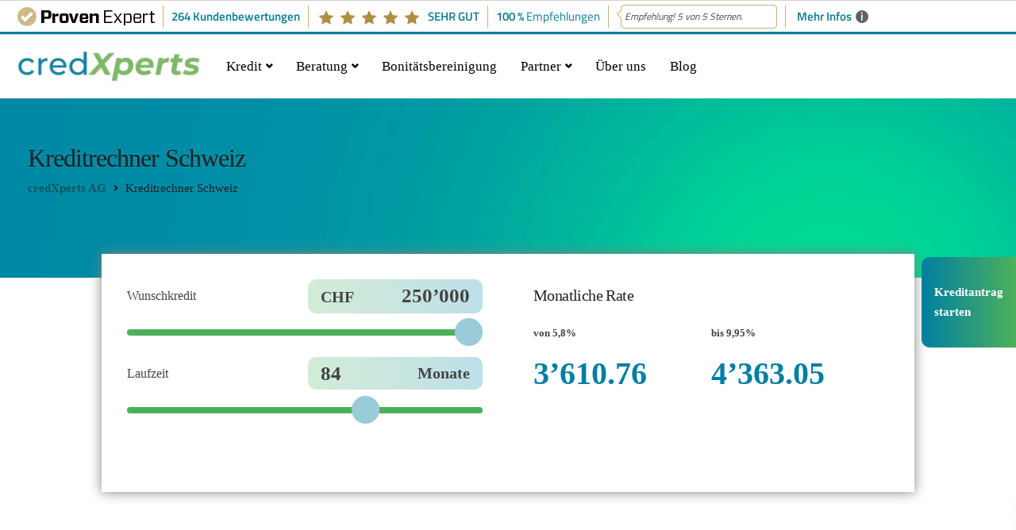

--- FILE ---
content_type: text/html; charset=UTF-8
request_url: https://www.credxperts.ch/kreditrechner-schweiz/
body_size: 27517
content:
<!DOCTYPE html>
<html lang="de-CH">
    <head>
        <meta charset="UTF-8">
        <meta name="viewport" content="width=device-width, initial-scale=1">
        <link rel="profile" href="https://gmpg.org/xfn/11">

        <meta name='robots' content='index, follow, max-image-preview:large, max-snippet:-1, max-video-preview:-1' />
	<style>img:is([sizes="auto" i], [sizes^="auto," i]) { contain-intrinsic-size: 3000px 1500px }</style>
	
<!-- Google Tag Manager for WordPress by gtm4wp.com -->
<script data-cfasync="false" data-pagespeed-no-defer>
	var gtm4wp_datalayer_name = "dataLayer";
	var dataLayer = dataLayer || [];
</script>
<!-- End Google Tag Manager for WordPress by gtm4wp.com -->
	<!-- This site is optimized with the Yoast SEO plugin v24.3 - https://yoast.com/wordpress/plugins/seo/ -->
	<title>Kreditrechner - Alles zur Berechnung von Zinsen, Kreditrate etc.</title>
	<meta name="description" content="Kreditrechner Schweiz Wissenswertes zur Berechnung von Krediten, Kleinkrediten, Zinsen und monatlichen Raten" />
	<link rel="canonical" href="https://www.credxperts.ch/kreditrechner-schweiz/" />
	<meta property="og:locale" content="de_DE" />
	<meta property="og:type" content="article" />
	<meta property="og:title" content="Kreditrechner - Alles zur Berechnung von Zinsen, Kreditrate etc." />
	<meta property="og:description" content="Kreditrechner Schweiz Wissenswertes zur Berechnung von Krediten, Kleinkrediten, Zinsen und monatlichen Raten" />
	<meta property="og:url" content="https://www.credxperts.ch/kreditrechner-schweiz/" />
	<meta property="og:site_name" content="credXperts AG" />
	<meta property="article:modified_time" content="2022-11-21T14:56:46+00:00" />
	<meta name="twitter:card" content="summary_large_image" />
	<meta name="twitter:label1" content="Geschätzte Lesezeit" />
	<meta name="twitter:data1" content="9 Minuten" />
	<script type="application/ld+json" class="yoast-schema-graph">{"@context":"https://schema.org","@graph":[{"@type":["WebPage","QAPage"],"@id":"https://www.credxperts.ch/fr/calculateur-de-credit-suisse/","url":"https://www.credxperts.ch/fr/calculateur-de-credit-suisse/","name":"Kreditrechner - Alles zur Berechnung von Zinsen, Kreditrate etc.","isPartOf":{"@id":"https://www.credxperts.ch/#website"},"datePublished":"2020-11-25T10:08:21+00:00","dateModified":"2022-11-21T14:56:46+00:00","description":"Kreditrechner Schweiz Wissenswertes zur Berechnung von Krediten, Kleinkrediten, Zinsen und monatlichen Raten","breadcrumb":{"@id":"https://www.credxperts.ch/fr/calculateur-de-credit-suisse/#breadcrumb"},"inLanguage":"de-CH","potentialAction":[{"@type":"ReadAction","target":["https://www.credxperts.ch/fr/calculateur-de-credit-suisse/"]}]},{"@type":"BreadcrumbList","@id":"https://www.credxperts.ch/fr/calculateur-de-credit-suisse/#breadcrumb","itemListElement":[{"@type":"ListItem","position":1,"name":"Home","item":"https://www.credxperts.ch/"},{"@type":"ListItem","position":2,"name":"Kreditrechner Schweiz"}]},{"@type":"WebSite","@id":"https://www.credxperts.ch/#website","url":"https://www.credxperts.ch/","name":"credXperts AG","description":"vergleichen - optimieren - profitieren","potentialAction":[{"@type":"SearchAction","target":{"@type":"EntryPoint","urlTemplate":"https://www.credxperts.ch/?s={search_term_string}"},"query-input":{"@type":"PropertyValueSpecification","valueRequired":true,"valueName":"search_term_string"}}],"inLanguage":"de-CH"}]}</script>
	<!-- / Yoast SEO plugin. -->


<script type='application/javascript'  id='pys-version-script'>console.log('PixelYourSite Free version 11.0.1.2');</script>
<link rel='dns-prefetch' href='//www.googletagmanager.com' />

<link rel='stylesheet' id='bootstrap-css' href='https://www.credxperts.ch/wp-content/themes/ekko/core/assets/css/global.min.css?ver=4.7' media='all' />
<link rel='stylesheet' id='keydesign-style-css' href='https://www.credxperts.ch/wp-content/themes/ekko/style.css?ver=61bb4eb6ae62a5221cc21c3ced69f413' media='all' />
<link rel='stylesheet' id='bootstrap-slider-css' href='https://www.credxperts.ch/wp-content/themes/ekko-child/calculator/bootstrap-slider.css?ver=61bb4eb6ae62a5221cc21c3ced69f413' media='all' />
<link rel='stylesheet' id='child-style-css' href='https://www.credxperts.ch/wp-content/themes/ekko-child/style.css?ver=61bb4eb6ae62a5221cc21c3ced69f413' media='all' />
<style id='wp-emoji-styles-inline-css'>

	img.wp-smiley, img.emoji {
		display: inline !important;
		border: none !important;
		box-shadow: none !important;
		height: 1em !important;
		width: 1em !important;
		margin: 0 0.07em !important;
		vertical-align: -0.1em !important;
		background: none !important;
		padding: 0 !important;
	}
</style>
<link rel='stylesheet' id='wp-block-library-css' href='https://www.credxperts.ch/wp-includes/css/dist/block-library/style.min.css?ver=61bb4eb6ae62a5221cc21c3ced69f413' media='all' />
<style id='safe-svg-svg-icon-style-inline-css'>
.safe-svg-cover{text-align:center}.safe-svg-cover .safe-svg-inside{display:inline-block;max-width:100%}.safe-svg-cover svg{height:100%;max-height:100%;max-width:100%;width:100%}

</style>
<style id='classic-theme-styles-inline-css'>
/*! This file is auto-generated */
.wp-block-button__link{color:#fff;background-color:#32373c;border-radius:9999px;box-shadow:none;text-decoration:none;padding:calc(.667em + 2px) calc(1.333em + 2px);font-size:1.125em}.wp-block-file__button{background:#32373c;color:#fff;text-decoration:none}
</style>
<style id='global-styles-inline-css'>
:root{--wp--preset--aspect-ratio--square: 1;--wp--preset--aspect-ratio--4-3: 4/3;--wp--preset--aspect-ratio--3-4: 3/4;--wp--preset--aspect-ratio--3-2: 3/2;--wp--preset--aspect-ratio--2-3: 2/3;--wp--preset--aspect-ratio--16-9: 16/9;--wp--preset--aspect-ratio--9-16: 9/16;--wp--preset--color--black: #000000;--wp--preset--color--cyan-bluish-gray: #abb8c3;--wp--preset--color--white: #ffffff;--wp--preset--color--pale-pink: #f78da7;--wp--preset--color--vivid-red: #cf2e2e;--wp--preset--color--luminous-vivid-orange: #ff6900;--wp--preset--color--luminous-vivid-amber: #fcb900;--wp--preset--color--light-green-cyan: #7bdcb5;--wp--preset--color--vivid-green-cyan: #00d084;--wp--preset--color--pale-cyan-blue: #8ed1fc;--wp--preset--color--vivid-cyan-blue: #0693e3;--wp--preset--color--vivid-purple: #9b51e0;--wp--preset--gradient--vivid-cyan-blue-to-vivid-purple: linear-gradient(135deg,rgba(6,147,227,1) 0%,rgb(155,81,224) 100%);--wp--preset--gradient--light-green-cyan-to-vivid-green-cyan: linear-gradient(135deg,rgb(122,220,180) 0%,rgb(0,208,130) 100%);--wp--preset--gradient--luminous-vivid-amber-to-luminous-vivid-orange: linear-gradient(135deg,rgba(252,185,0,1) 0%,rgba(255,105,0,1) 100%);--wp--preset--gradient--luminous-vivid-orange-to-vivid-red: linear-gradient(135deg,rgba(255,105,0,1) 0%,rgb(207,46,46) 100%);--wp--preset--gradient--very-light-gray-to-cyan-bluish-gray: linear-gradient(135deg,rgb(238,238,238) 0%,rgb(169,184,195) 100%);--wp--preset--gradient--cool-to-warm-spectrum: linear-gradient(135deg,rgb(74,234,220) 0%,rgb(151,120,209) 20%,rgb(207,42,186) 40%,rgb(238,44,130) 60%,rgb(251,105,98) 80%,rgb(254,248,76) 100%);--wp--preset--gradient--blush-light-purple: linear-gradient(135deg,rgb(255,206,236) 0%,rgb(152,150,240) 100%);--wp--preset--gradient--blush-bordeaux: linear-gradient(135deg,rgb(254,205,165) 0%,rgb(254,45,45) 50%,rgb(107,0,62) 100%);--wp--preset--gradient--luminous-dusk: linear-gradient(135deg,rgb(255,203,112) 0%,rgb(199,81,192) 50%,rgb(65,88,208) 100%);--wp--preset--gradient--pale-ocean: linear-gradient(135deg,rgb(255,245,203) 0%,rgb(182,227,212) 50%,rgb(51,167,181) 100%);--wp--preset--gradient--electric-grass: linear-gradient(135deg,rgb(202,248,128) 0%,rgb(113,206,126) 100%);--wp--preset--gradient--midnight: linear-gradient(135deg,rgb(2,3,129) 0%,rgb(40,116,252) 100%);--wp--preset--font-size--small: 13px;--wp--preset--font-size--medium: 20px;--wp--preset--font-size--large: 36px;--wp--preset--font-size--x-large: 42px;--wp--preset--spacing--20: 0.44rem;--wp--preset--spacing--30: 0.67rem;--wp--preset--spacing--40: 1rem;--wp--preset--spacing--50: 1.5rem;--wp--preset--spacing--60: 2.25rem;--wp--preset--spacing--70: 3.38rem;--wp--preset--spacing--80: 5.06rem;--wp--preset--shadow--natural: 6px 6px 9px rgba(0, 0, 0, 0.2);--wp--preset--shadow--deep: 12px 12px 50px rgba(0, 0, 0, 0.4);--wp--preset--shadow--sharp: 6px 6px 0px rgba(0, 0, 0, 0.2);--wp--preset--shadow--outlined: 6px 6px 0px -3px rgba(255, 255, 255, 1), 6px 6px rgba(0, 0, 0, 1);--wp--preset--shadow--crisp: 6px 6px 0px rgba(0, 0, 0, 1);}:where(.is-layout-flex){gap: 0.5em;}:where(.is-layout-grid){gap: 0.5em;}body .is-layout-flex{display: flex;}.is-layout-flex{flex-wrap: wrap;align-items: center;}.is-layout-flex > :is(*, div){margin: 0;}body .is-layout-grid{display: grid;}.is-layout-grid > :is(*, div){margin: 0;}:where(.wp-block-columns.is-layout-flex){gap: 2em;}:where(.wp-block-columns.is-layout-grid){gap: 2em;}:where(.wp-block-post-template.is-layout-flex){gap: 1.25em;}:where(.wp-block-post-template.is-layout-grid){gap: 1.25em;}.has-black-color{color: var(--wp--preset--color--black) !important;}.has-cyan-bluish-gray-color{color: var(--wp--preset--color--cyan-bluish-gray) !important;}.has-white-color{color: var(--wp--preset--color--white) !important;}.has-pale-pink-color{color: var(--wp--preset--color--pale-pink) !important;}.has-vivid-red-color{color: var(--wp--preset--color--vivid-red) !important;}.has-luminous-vivid-orange-color{color: var(--wp--preset--color--luminous-vivid-orange) !important;}.has-luminous-vivid-amber-color{color: var(--wp--preset--color--luminous-vivid-amber) !important;}.has-light-green-cyan-color{color: var(--wp--preset--color--light-green-cyan) !important;}.has-vivid-green-cyan-color{color: var(--wp--preset--color--vivid-green-cyan) !important;}.has-pale-cyan-blue-color{color: var(--wp--preset--color--pale-cyan-blue) !important;}.has-vivid-cyan-blue-color{color: var(--wp--preset--color--vivid-cyan-blue) !important;}.has-vivid-purple-color{color: var(--wp--preset--color--vivid-purple) !important;}.has-black-background-color{background-color: var(--wp--preset--color--black) !important;}.has-cyan-bluish-gray-background-color{background-color: var(--wp--preset--color--cyan-bluish-gray) !important;}.has-white-background-color{background-color: var(--wp--preset--color--white) !important;}.has-pale-pink-background-color{background-color: var(--wp--preset--color--pale-pink) !important;}.has-vivid-red-background-color{background-color: var(--wp--preset--color--vivid-red) !important;}.has-luminous-vivid-orange-background-color{background-color: var(--wp--preset--color--luminous-vivid-orange) !important;}.has-luminous-vivid-amber-background-color{background-color: var(--wp--preset--color--luminous-vivid-amber) !important;}.has-light-green-cyan-background-color{background-color: var(--wp--preset--color--light-green-cyan) !important;}.has-vivid-green-cyan-background-color{background-color: var(--wp--preset--color--vivid-green-cyan) !important;}.has-pale-cyan-blue-background-color{background-color: var(--wp--preset--color--pale-cyan-blue) !important;}.has-vivid-cyan-blue-background-color{background-color: var(--wp--preset--color--vivid-cyan-blue) !important;}.has-vivid-purple-background-color{background-color: var(--wp--preset--color--vivid-purple) !important;}.has-black-border-color{border-color: var(--wp--preset--color--black) !important;}.has-cyan-bluish-gray-border-color{border-color: var(--wp--preset--color--cyan-bluish-gray) !important;}.has-white-border-color{border-color: var(--wp--preset--color--white) !important;}.has-pale-pink-border-color{border-color: var(--wp--preset--color--pale-pink) !important;}.has-vivid-red-border-color{border-color: var(--wp--preset--color--vivid-red) !important;}.has-luminous-vivid-orange-border-color{border-color: var(--wp--preset--color--luminous-vivid-orange) !important;}.has-luminous-vivid-amber-border-color{border-color: var(--wp--preset--color--luminous-vivid-amber) !important;}.has-light-green-cyan-border-color{border-color: var(--wp--preset--color--light-green-cyan) !important;}.has-vivid-green-cyan-border-color{border-color: var(--wp--preset--color--vivid-green-cyan) !important;}.has-pale-cyan-blue-border-color{border-color: var(--wp--preset--color--pale-cyan-blue) !important;}.has-vivid-cyan-blue-border-color{border-color: var(--wp--preset--color--vivid-cyan-blue) !important;}.has-vivid-purple-border-color{border-color: var(--wp--preset--color--vivid-purple) !important;}.has-vivid-cyan-blue-to-vivid-purple-gradient-background{background: var(--wp--preset--gradient--vivid-cyan-blue-to-vivid-purple) !important;}.has-light-green-cyan-to-vivid-green-cyan-gradient-background{background: var(--wp--preset--gradient--light-green-cyan-to-vivid-green-cyan) !important;}.has-luminous-vivid-amber-to-luminous-vivid-orange-gradient-background{background: var(--wp--preset--gradient--luminous-vivid-amber-to-luminous-vivid-orange) !important;}.has-luminous-vivid-orange-to-vivid-red-gradient-background{background: var(--wp--preset--gradient--luminous-vivid-orange-to-vivid-red) !important;}.has-very-light-gray-to-cyan-bluish-gray-gradient-background{background: var(--wp--preset--gradient--very-light-gray-to-cyan-bluish-gray) !important;}.has-cool-to-warm-spectrum-gradient-background{background: var(--wp--preset--gradient--cool-to-warm-spectrum) !important;}.has-blush-light-purple-gradient-background{background: var(--wp--preset--gradient--blush-light-purple) !important;}.has-blush-bordeaux-gradient-background{background: var(--wp--preset--gradient--blush-bordeaux) !important;}.has-luminous-dusk-gradient-background{background: var(--wp--preset--gradient--luminous-dusk) !important;}.has-pale-ocean-gradient-background{background: var(--wp--preset--gradient--pale-ocean) !important;}.has-electric-grass-gradient-background{background: var(--wp--preset--gradient--electric-grass) !important;}.has-midnight-gradient-background{background: var(--wp--preset--gradient--midnight) !important;}.has-small-font-size{font-size: var(--wp--preset--font-size--small) !important;}.has-medium-font-size{font-size: var(--wp--preset--font-size--medium) !important;}.has-large-font-size{font-size: var(--wp--preset--font-size--large) !important;}.has-x-large-font-size{font-size: var(--wp--preset--font-size--x-large) !important;}
:where(.wp-block-post-template.is-layout-flex){gap: 1.25em;}:where(.wp-block-post-template.is-layout-grid){gap: 1.25em;}
:where(.wp-block-columns.is-layout-flex){gap: 2em;}:where(.wp-block-columns.is-layout-grid){gap: 2em;}
:root :where(.wp-block-pullquote){font-size: 1.5em;line-height: 1.6;}
</style>
<link rel='stylesheet' id='layerslider-css' href='https://www.credxperts.ch/wp-content/plugins/LayerSlider/assets/static/layerslider/css/layerslider.css?ver=7.14.1' media='all' />
<link rel='stylesheet' id='kd-addon-style-css' href='https://www.credxperts.ch/wp-content/plugins/keydesign-addon/assets/css/kd_vc_front.css?ver=61bb4eb6ae62a5221cc21c3ced69f413' media='all' />
<style id='kd-addon-style-inline-css'>
.tt_button.second-style .iconita,#single-page #comments input[type="submit"]:hover,.tt_button.tt_secondary_button,.tt_button.tt_secondary_button .iconita,.team-carousel .owl-item .team-member.design-creative .team-socials a,.format-quote .entry-wrapper:before,.blog-single-title a:hover,.upper-footer i:hover,.wpb-js-composer .vc_tta-container .vc_tta-tabs.vc_tta-tabs-position-left .vc_tta-tab a:hover,.wpb-js-composer .vc_tta-container .vc_tta-tabs.vc_tta-tabs-position-left .vc_tta-tab.vc_active a,.wpb-js-composer .vc_tta-container .vc_tta-tabs.vc_tta-tabs-position-right .vc_tta-tab a:hover,.wpb-js-composer .vc_tta-container .vc_tta-tabs.vc_tta-tabs-position-right .vc_tta-tab.vc_active a,footer.underline-effect .textwidget a:hover,.kd-price-block .pb-price,.team-member.design-classic .kd-team-contact a:hover,#commentform #submit:hover,.kd-panel-subtitle ul>li:before,.kd-panel-subtitle ol>li:before,.tab-text-container ul>li:before,.side-content-text ul>li:before,.wpb_text_column ul>li:before,.modal-content-contact .redux-social-media-list i:hover,.related-content .portfolio .post-link:hover,.related-content .portfolio h5 a:hover,#posts-content .post-link:hover,.team-member.design-classic .team-socials .fab,.vc_grid-item-mini .blog-detailed-grid .vc_gitem-post-data.vc_gitem-post-data-source-post_date p:before,.vc_grid-item-mini .blog-detailed-grid .vc_gitem-post-data.vc_gitem-post-data-source-post_date div:before,#posts-content.blog-detailed-grid .entry-meta a:hover,.woocommerce div.product .woocommerce-tabs ul.tabs li.active a,.woocommerce div.product .woocommerce-tabs ul.tabs li a:hover,.large-counter .kd_counter_units,.footer_widget .redux-social-media-list i,.woocommerce ul.products li.product .categories a:hover,#single-page .bbp-login-form .user-submit:hover,.woocommerce-page ul.products li.product.woo-minimal-style .button,.woocommerce-page ul.products li.product.woo-minimal-style .added_to_cart,.menubar #main-menu .navbar-nav .mega-menu.menu-item-has-children .dropdown:hover > a,.key-icon-box .ib-link a,.footer-bar .footer-nav-menu ul li a:hover,#popup-modal .close:hover,body.maintenance-mode .container h2,.wpb-js-composer .vc_tta-container .vc_tta.vc_tta-style-classic.vc_tta-tabs-position-top .vc_tta-tabs-container .vc_tta-tabs-list li.vc_active a,.wpb-js-composer .vc_tta-container .vc_tta.vc_tta-style-classic.vc_tta-tabs-position-top .vc_tta-tabs-container .vc_tta-tabs-list li a:hover,blockquote:before,.feature-sections-wrapper .feature-sections-tabs .nav-tabs a:hover i,.feature-sections-wrapper .feature-sections-tabs .nav-tabs li.active a i,.woocommerce nav.woocommerce-pagination ul li a:hover,.port-prev.tt_button,.port-next.tt_button,.upper-footer .socials-widget a:hover .fa,.woocommerce .woocommerce-form-login .button:hover,.footer_widget ul a:hover,.side-content-text ul li:before,span.bbp-admin-links a:hover,#bbpress-forums #bbp-single-user-details #bbp-user-navigation a:hover,.vc_grid-item-mini .vc_gitem-post-data.vc_gitem-post-data-source-post_date div:before,.vc_grid-item-mini .vc_gitem-post-data.vc_gitem-post-data-source-post_author a:before,.vc_grid-item-mini .blog-detailed-grid .vc_btn3-container:hover a,.feature-sections-wrapper .feature-sections-tabs .nav-tabs a:hover,.topbar-lang-switcher ul li a:hover span,.feature-sections-wrapper .feature-sections-tabs .nav-tabs li.active a,div.bbp-breadcrumb a:hover,#bbpress-forums div.bbp-topic-author a.bbp-author-name,#bbpress-forums div.bbp-reply-author a.bbp-author-name,.kd_pie_chart .kd-piechart-icon,.row .vc_toggle_size_md.vc_toggle_simple .vc_toggle_title:hover h4,.row .vc_toggle_size_md.vc_toggle_default .vc_toggle_title:hover h4,.woocommerce .checkout_coupon .button:hover:hover,.woocommerce-page #payment #place_order:hover,.team-member.design-minimal .team-socials a,.woocommerce-cart #single-page table.cart .button:hover,.woocommerce-cart #single-page table.cart .actions .button:hover,.wpb-js-composer .vc_tta-container .vc_tta-color-white.vc_tta-style-modern .vc_tta-tab.vc_active a,.team-member.design-two:hover .team-socials .fab:hover,.team-member.design-two .team-socials .fab:hover,#single-page .return-to-shop a:hover,.woocommerce-error a,.woocommerce-info a,.woocommerce-message a,.woocommerce-cart .wc-proceed-to-checkout a.checkout-button:hover,.navbar-nav li.dropdown:hover .dropdown-menu:hover li a:hover,.woocommerce ul.products li.product h2:hover,.keydesign-cart .buttons .btn,.woocommerce .keydesign-cart .buttons .btn,.woocommerce #payment #place_order:hover,.woocommerce-page #payment #place_order:hover,.portfolio-meta.share-meta .fa:hover,.woocommerce-account #single-page .woocommerce-Button:hover,.woocommerce #respond input#submit:hover,.woocommerce-page ul.products li.product.woo-minimal-style .button:hover,.woocommerce-page ul.products li.product.woo-minimal-style .added_to_cart:hover,.blog_widget ul li a:hover,#posts-content .entry-meta a:hover,.woocommerce a.button:hover,.keydesign-cart:hover .cart-icon,#comments input[type="submit"],.search-submit:hover,.blog-single-content .tags a,.lower-footer a:hover,#posts-content .post .blog-single-title a:hover,#posts-content.blog-minimal-list .blog-single-title a:hover,#posts-content.blog-img-left-list .blog-single-title a:hover,.socials-widget a:hover .fa,.socials-widget a:hover,#customizer .ekko-tooltip,.footer_widget .menu li a:hover,.row .vc_toggle_size_md.vc_toggle_simple .vc_toggle_title:hover h4,#single-page .single-page-content .widget ul li a:hover,#comments .reply a:hover,#comments .comment-meta a:hover,#kd-slider .secondary_slider,#single-page .single-page-content .widget ul li.current-menu-item a,.team-socials .fa:hover,#posts-content .post .tt_button:hover .fa,#posts-content .post .tt_button:hover,.topbar-socials a:hover .fa,.pricing .pricing-price,.pricing-table .tt_button,.topbar-phone .iconsmind-Telephone ,.topbar-email .iconsmind-Mail,.modal-content-contact .key-icon-box .service-heading a:hover,.pricing-table.active .tt_button:hover,.footer-business-content a:hover,.vc_grid-item-mini .vc_gitem-zone .vc_btn3.vc_btn3-style-custom,.star-rating span,.es-accordion .es-heading h4 a:hover,.keydesign-cart ul.product_list_widget .cart-item:hover,.woocommerce .keydesign-cart ul.product_list_widget .cart-item:hover,#customizer .options a:hover i,.woocommerce .price_slider_wrapper .price_slider_amount .button,#customizer .options a:hover,#single-page input[type="submit"]:hover,#posts-content .post input[type="submit"]:hover,.active .pricing-option i,#comments .reply a:hover,.meta-content .tags a:hover,.navigation.pagination .next,.woocommerce-cart#single-page table.cart .product-name a:hover,.navigation.pagination .prev,.product_meta a:hover,.tags a:hover,.tagcloud a:hover,.tt_button.second-style,.lower-footer .pull-right a:hover,.woocommerce-review-link:hover,.section .wpcf7-mail-sent-ok,.blog-header-form .wpcf7-mail-sent-ok,.upper-footer .modal-menu-item,.video-socials a:hover .fa,.kd_pie_chart .pc-link a:hover,.vc_grid-item-mini .vc_gitem_row .vc_gitem-col h4:hover,.fa,.far,.fas,.fab,.wpcf7 .wpcf7-submit:hover,.contact .wpcf7-response-output,.video-bg .secondary-button:hover,#headerbg li a.active,#headerbg li a.active:hover,.footer-nav a:hover ,.wpb_wrapper .menu a:hover ,.text-danger,.blog_widget ul li a:before,.pricing i,.content-area .vc_grid .vc_gitem-zone-c .vc_general,code,#single-page .single-page-content ul li:before,.subscribe-form header .wpcf7-submit,#posts-content .page-content ul li:before,.chart-content .nc-icon-outline,.chart,.row .vc_custom_heading a:hover,.secondary-button-inverse,.primary-button.button-inverse:hover,.primary-button,a,.kd-process-steps .pss-step-number span,.navbar-default .navbar-nav > .active > a,.pss-link a:hover,.kd_number_string,.featured_content_parent .active-elem h4,.contact-map-container .toggle-map:hover .fa,.contact-map-container .toggle-map:hover,.testimonials.slider .tt-container:before,.tt_button:hover,div.wpforms-container-full .wpforms-form input[type=submit]:hover,div.wpforms-container-full .wpforms-form button[type=submit]:hover,.nc-icon-outline,.phb-simple-link:hover,.content-area .vc_grid-item-mini:hover .vc_gitem-zone-c .vc_gitem_row .vc_gitem-col h4,.woocommerce ul.products li.product h3:hover,.wpb_text_column ol>li:before,.wpb_text_column ul>li:before,.key-icon-box .ib-link a:hover,.features-tabs .tab-controls li a:hover,.features-tabs.tab-img-fullwidth li.active a,.wp-block-button .wp-block-button__link:hover,.wp-block-archives li a:hover,.wp-block-categories.wp-block-categories-list li a:hover,.cb-container .cb-img-area i,.kd-counter-icon i,.features-tabs .tab-controls li i,.key-icon-box i,.business-info-wrapper .toggle-map-info,.process-icon i,.kd-progress-icon i,.footer_widget ul.redux-social-media-list li i:hover,.side-content-wrapper i.section-icon,.menu-item-badge {color: #4991AC;}.navbar.navbar-default.navbar-shrink .menubar .navbar-nav .active > a,.navbar.navbar-default .menubar .navbar-nav .active > a {color: #4991AC!important;}.play-btn-primary-color .play-video:hover,.play-btn-primary-color .play-video,.play-btn-primary-color.play-video:hover,.play-btn-primary-color.play-video,.search .search-form .search-field,.feature-sections-wrapper .feature-sections-tabs .nav-tabs li.active a,.blog_widget .woocommerce-product-search .search-field,.features-tabs.tab-img-fullwidth li.active a,.pricing-table.active,.key-icon-box:hover .ib-wrapper,.cb-container:hover,.modal-content-inner .wpcf7-not-valid-tip,.section .wpcf7-mail-sent-ok,.toggle-map-info:hover,.blog-header-form .wpcf7-mail-sent-ok,.blog-header-form .wpcf7-not-valid-tip,.section .wpcf7-not-valid-tip,.kd-side-panel .wpcf7-not-valid-tip,.kd-process-steps.process-checkbox-template .pss-item:before,.kd-process-steps.process-checkbox-template,.kd-separator,.kd-separator .kd-separator-line {border-color: #4991AC;}.pricing .pricing-price.sale-yes .pt-normal-price:after,.woocommerce .single_variation_wrap button.button.alt.disabled,.video-modal .modal-content .close:hover,#single-page .bbp-login-form .user-submit,.bbpress #user-submit,.gform_wrapper .gform_footer input.button,.gform_wrapper .gform_footer input[type=submit],input[type="button"].ninja-forms-field,.modal-content-inner .wpcf7-submit:hover,.searchform #searchsubmit,#kd-slider,.kd-contact-form.light_background .wpcf7 .wpcf7-submit,.footer-newsletter-form .wpcf7 .wpcf7-submit,.kd_progressbarfill,.phone-wrapper,.wpb_wrapper #loginform .button,.woocommerce input.button,.email-wrapper,.woocommerce ul.products li.product .added_to_cart:hover,.footer-business-info.footer-socials a:hover,.parallax.with-overlay:after,.content-area .vc_grid-filter>.vc_grid-filter-item span:after,.tt_button.tt_secondary_button:hover,.pricing-table .tt_button:hover,.modal-content-inner .wpcf7-not-valid-tip,.kd-side-panel .wpcf7-not-valid-tip,.tt_button.second-style:hover,.pricing-table.active .tt_button,#customizer .screenshot a,.heading-separator,.blog-header-form .wpcf7-not-valid-tip,.section .wpcf7-not-valid-tip,.port-prev.tt_button:hover,.port-next.tt_button:hover,.owl-buttons div:hover,.row .vc_toggle_default .vc_toggle_icon,.row .vc_toggle_default .vc_toggle_icon::after,.row .vc_toggle_default .vc_toggle_icon::before,.woocommerce #respond input#submit,.woocommerce a.button,.upper-footer .modal-menu-item:hover,.contact-map-container .toggle-map,.portfolio-item .portfolio-content,.tt_button,#wrapper .vc_grid-btn-load_more .vc_general,.owl-dot span,.woocommerce a.remove:hover,.pricing .secondary-button.secondary-button-inverse:hover,.with-overlay .parallax-overlay,.secondary-button.secondary-button-inverse:hover,.secondary-button,#kd-slider .bullet-bar.tparrows,.primary-button.button-inverse,#posts-content .post input[type="submit"],.btn-xl,.with-overlay,.vc_grid-item-mini .vc_gitem-zone .vc_btn3.vc_btn3-style-custom:hover,.woocommerce .price_slider_wrapper .ui-slider-horizontal .ui-slider-range,.separator,.woocommerce button.button,.cb-container.cb_main_color:hover,.keydesign-cart .buttons .btn:hover,.woocommerce .keydesign-cart .buttons .btn:hover,.woocommerce ul.products li.product .button:hover,#single-page #comments input[type="submit"]:hover,.contact-map-container .toggle-map:hover,.wpcf7 .wpcf7-submit:hover,.owl-dot span,.features-tabs .tab.active,.pricing-table.DetailedStyle.active .pricing-title .pricing-title-content,.content-area .vc_grid .vc-gitem-zone-height-mode-auto.vc_gitem-zone.vc_gitem-zone-a:before,.row .vc_toggle_simple .vc_toggle_title:hover .vc_toggle_icon::after,.row .vc_toggle_simple .vc_toggle_title:hover .vc_toggle_icon::before,.wpcf7 .wpcf7-submit,.navigation.pagination .next:hover,#single-page .vc_col-sm-3 .wpcf7 .wpcf7-submit,.spinner:before,.toggle-map-info:hover,.content-area .vc_grid .vc_gitem-zone-c .vc_general:hover,.content-area .vc_grid-item-mini .vc_gitem-animate-fadeIn .vc_gitem-zone.vc_gitem-zone-a:before,.keydesign-cart .badge,.tags a:after,.tagcloud a:after,div.wpcf7 .wpcf7-form .ajax-loader,#bbp_search_submit,div.wpforms-container-full .wpforms-form input[type=submit],div.wpforms-container-full .wpforms-form button[type=submit],.comparison-pricing-table .vc_custom_heading.active,.comparison-pricing-table .pricing-row.active,#commentform #submit,footer.underline-effect .textwidget a:after,footer.underline-effect .navbar-footer li a:after,footer.underline-effect .footer_widget .menu li a:after,#main-menu.underline-effect .navbar-nav .mega-menu .dropdown-menu .menu-item a:after,#main-menu.underline-effect .navbar-nav .menu-item .dropdown-menu .menu-item a:after,.kd-process-steps.process-checkbox-template .pss-step-number span:before,.kd-process-steps.process-checkbox-template .pss-step-number:before,.kd-process-steps.process-checkbox-template .pss-item:before,.blog-page-numbers li.active a,.woocommerce nav.woocommerce-pagination ul li span.current,.woocommerce span.onsale,.kd-price-switch input:checked + .price-slider,.team-member.design-classic .kd-team-contact .kd-team-email:before,.team-member.design-classic .kd-team-contact .kd-team-phone:before,.team-member.design-creative .team-image:before,.team-member.design-creative .team-content-hover:before,.testimonials.slider.with-image .tt-content .tt-container,.ib-hover-2.key-icon-box:hover .ib-wrapper,#main-menu.background-dropdown-effect .navbar-nav .menu-item-has-children .dropdown-menu a:hover,.team-member.design-classic .team-socials a:after,.woocommerce .price_slider_wrapper .ui-slider .ui-slider-handle,.navigation.pagination .prev:hover,.kd-panel-phone:after,.kd-panel-email:after,.kd-panel-social-list .redux-social-media-list a:after,footer.underline-effect .footer_widget ul li.cat-item a:after,.play-btn-primary-color .play-video,.wp-block-button__link,.cd-handle,.timeline-item-wrapper.full-link-card .timeline-full-link:hover,.timeline-item-wrapper.full-link-card:hover + .timeline-item-arrow + .timeline-item-point {background-color: #4991AC;}.menu-item-badge {background-color: #4991AC1f;}#single-page .bbp-login-form .user-submit,#single-page #comments input[type="submit"]:hover,.navigation.pagination .next,.navigation.pagination .prev,.upper-footer .modal-menu-item,.wpcf7 .wpcf7-submit:hover,.tt_button,#wrapper .vc_grid-btn-load_more .vc_general,div.wpforms-container-full .wpforms-form input[type=submit]:hover,div.wpforms-container-full .wpforms-form button[type=submit]:hover,.navigation.pagination .next,.navigation.pagination .prev,.woocommerce ul.products li.product .button:hover,.woocommerce .price_slider_wrapper .ui-slider .ui-slider-handle,.pricing.active,.vc_grid-item-mini .vc_gitem-zone .vc_btn3.vc_btn3-style-custom,.primary-button.button-inverse:hover,.primary-button.button-inverse,.keydesign-cart .buttons .btn,.woocommerce .keydesign-cart .buttons .btn,.wpcf7 .wpcf7-submit,.wpb_wrapper #loginform .button,.owl-buttons div:hover,.woocommerce button.button,.woocommerce a.button,.content-area .vc_grid .vc_gitem-zone-c .vc_general,#commentform #submit,div.wpforms-container-full .wpforms-form input[type=submit],div.wpforms-container-full .wpforms-form button[type=submit],.wp-block-button__link,#posts-content .post input[type="submit"],.woocommerce ul.products li.product .added_to_cart,.woocommerce input.button,.owl-dot.active span,.owl-dot:hover span {border: 2px solid #4991AC;}div.wpcf7 .wpcf7-form .ajax-loader {border: 5px solid #4991AC;}.blog_widget .woocommerce-product-search .search-field,.blog_widget .search-form .search-field,.page-404 .tt_button,#wrapper .widget-title,.blockquote-reverse,.testimonials.slider.owl-dot.active span,.tags a:hover,.tagcloud a:hover,.contact-map-container .toggle-map:hover,.navigation.pagination .next:hover,.navigation.pagination .prev:hover,.contact .wpcf7-response-output,.video-bg .secondary-button,#single-page .single-page-content .widget .widgettitle,.image-bg .secondary-button,.contact .wpcf7-form-control-wrap textarea.wpcf7-form-control:focus,.contact .wpcf7-form-control-wrap input.wpcf7-form-control:focus,.team-member-down:hover .triangle,.team-member:hover .triangle,.comparison-pricing-table .vc_custom_heading.active,.comparison-pricing-table .pricing-row.active,.features-tabs .tab.active:after,.tabs-image-left.features-tabs .tab.active:after,.secondary-button-inverse,.kd-process-steps.process-number-template ul li:hover,.wpb-js-composer .vc_tta-container .vc_tta.vc_tta-style-classic.vc_tta-tabs-position-top .vc_tta-tabs-container .vc_tta-tabs-list li.vc_active a,.vc_separator .vc_sep_holder .vc_sep_line,.timeline-item-wrapper.full-link-card:hover + .timeline-item-arrow {border-color: #4991AC;}.wpb-js-composer .vc_tta-container .vc_tta-tabs.vc_tta-tabs-position-left .vc_tta-tab.vc_active a,.wpb-js-composer .vc_tta-container .vc_tta-tabs.vc_tta-tabs-position-right .vc_tta-tab.vc_active a,.wpb-js-composer .vc_tta-container .vc_tta-tabs.vc_tta-tabs-position-left .vc_tta-tab.vc_active,.wpb-js-composer .vc_tta-container .vc_tta-tabs.vc_tta-tabs-position-right .vc_tta-tab.vc_active {border-bottom-color: #4991AC;}.wpb-js-composer .vc_tta-container.vc_tta-tabs.vc_tta-tabs-position-left .vc_tta-tab:before {border-right: 9px solid #4991AC;}.wpb-js-composer .vc_tta-container .vc_tta.vc_tta-style-classic.vc_tta-tabs-position-top .vc_tta-tabs-container .vc_tta-tabs-list li:before {border-top: 9px solid #4991AC;}#wrapper .vc_grid-btn-load_more .vc_general:hover,.tt_button.btn_secondary_color.tt_secondary_button:hover,.tt_button.btn_secondary_color,#wrapper.btn-hover-2 .wpcf7 .wpcf7-submit:hover,.btn-hover-2 #commentform #submit:hover,.btn-hover-2 .kd-panel-contact .wpcf7-submit:hover,.play-btn-secondary-color .play-video {background-color: #88E49C;}.tt_button.btn_secondary_color.tt_secondary_button .iconita,.tt_button.btn_secondary_color.tt_secondary_button,.tt_button.btn_secondary_color:hover {color: #88E49C;}.tt_button.btn_secondary_color {border: 2px solid #88E49C;}#wrapper .vc_grid-btn-load_more .vc_general:hover,.play-btn-secondary-color .play-video:hover,.play-btn-secondary-color .play-video,.play-btn-secondary-color.play-video:hover,.play-btn-secondary-color.play-video,#wrapper.btn-hover-2 .wpcf7 .wpcf7-submit:hover,.btn-hover-2 #commentform #submit:hover,.btn-hover-2 .kd-panel-contact .wpcf7-submit:hover {border-color: #88E49C;}h1,h2,h3,h4,h5,.wp-block-search .wp-block-search__label,.kd_progress_bar .kd_progb_head .kd-progb-title h4,.es-accordion .es-heading h4 a,.wpb-js-composer .vc_tta-color-white.vc_tta-style-modern .vc_tta-tab>a:hover,#comments .fn,#comments .fn a,.portfolio-block h4,.rw-author-details h4,.testimonials.slider .author,.vc_grid-item-mini .vc_gitem_row .vc_gitem-col h4,.team-content h5,.key-icon-box .service-heading,.post a:hover,.kd_pie_chart .kd_pc_title,.kd_pie_chart .pc-link a,.testimonials .tt-content h4,.kd-photobox .phb-content h4,.kd-process-steps .pss-text-area h4,.widget-title,.kd-promobox .prb-content h4,.bp-content h4,.reply-title,.product_meta,.blog-header .section-heading,.tcards-title,.tcards_header .tcards-name,.woocommerce-result-count,.pss-link a,.navbar-default .nav li a,.logged-in .navbar-nav a,.navbar-nav .menu-item a,.woocommerce table.shop_attributes th,.portfolio-block strong,.keydesign-cart .nc-icon-outline-cart,.portfolio-meta.share-meta .fa,.subscribe input[type="submit"],.es-accordion .es-speaker-container .es-speaker-name,.pricing-title,.woocommerce-cart#single-page table.cart .product-name a,.wpb-js-composer .vc_tta-container .vc_tta-color-white.vc_tta-style-modern .vc_tta-tab>a,.rw_rating .rw-title,.group_table .label,.cb-container.cb_transparent_color:hover .cb-heading,.app-gallery .ag-section-desc h4,.single-post .wpb_text_column strong,.owl-buttons div,#single-page .single-page-content .widget ul li a,.modal-content-contact .key-icon-box .service-heading a,.woocommerce-ordering select,.woocommerce div.product .woocommerce-tabs .panel #reply-title,.page-404 .section-subheading,.showcoupon:hover,.pricing-table .pricing-img i,.navbar-default .navbar-nav > li > a:hover,.testimonials.slider.with-image .tt-container h6,.socials-widget a:hover .fa,.socials-widget a:hover,.owl-nav div,#comments label,.author-box-wrapper .author-name h6,.keydesign-cart .empty-cart,.play-video:hover .fa-play,.author-website,.post-link:hover,#comments .reply a:hover,.author-desc-wrapper a:hover,.blog-single-content .tags a:hover,.woocommerce #coupon_code,.woocommerce .quantity .qty,.kd-price-block .pb-content-wrap .pb-pricing-wrap,.blog-single-title a,.topbar-phone a:hover,.topbar-email a:hover,.topbar #menu-topbar-menu li a:hover,.navbar-topbar li a:hover,.fa.toggle-search:hover,.business-info-header i,.tt_secondary_button.tt_third_button:hover,.tt_secondary_button.tt_third_button:hover .fa,.keydesign-cart .subtotal,#single-page p.cart-empty,blockquote cite,.cta-icon i,.pricing .pricing-option strong,.pricing-table.DetailedStyle .pricing .pricing-price,body.maintenance-mode .countdown,.mobile-cart .keydesign-cart,body.woocommerce-page .entry-header .section-heading,.feature-sections-wrapper .feature-sections-tabs .nav-tabs a,.team-member.design-minimal .team-socials a:hover,.content-area .vc_grid-filter>.vc_grid-filter-item:hover>span,.key-icon-box .ib-link a:hover,.rw-link a:hover,.tcards-link a:hover,.team-link a:hover,.feature-sections-wrapper .side-content-wrapper .simple-link:hover,.woocommerce ul.products li.product .price,.woocommerce-page ul.products li.product.woo-minimal-style:hover .button:hover,.breadcrumbs,.kd_pie_chart .pc_percent_container,.product_meta a:hover,.modal-content-contact .key-icon-box.icon-left.icon-default .fa,.navbar-default .nav:hover > li.dropdown:hover > a,.menubar #main-menu .navbar-nav .mega-menu.menu-item-has-children .dropdown > a,#posts-content.blog-detailed-grid .entry-meta a,.woocommerce nav.woocommerce-pagination ul li a,.content-area .vc_grid-filter>.vc_grid-filter-item.vc_active>span,.feature-sections-wrapper .feature-sections-tabs .nav-tabs a i,.vc_toggle_simple .vc_toggle_title .vc_toggle_icon::after,.vc_toggle_simple .vc_toggle_title .vc_toggle_icon::before,.testimonials .tt-content .content,.es-accordion .es-time,.es-accordion .es-time i,.related-content .portfolio .post-link,.phb-simple-link,.ps-secondary-variant,.ps-default-variant,.vc_custom_heading.post-link,#posts-content .post-link,.kd-price-block .pb-content-wrap h5 a {color: #212121;}.ib-link.iconbox-main-color a:hover{color: #212121 !important;}.vc_toggle.vc_toggle_default .vc_toggle_icon,.row .vc_toggle_size_md.vc_toggle_default .vc_toggle_title .vc_toggle_icon:before,.row .vc_toggle_size_md.vc_toggle_default .vc_toggle_title .vc_toggle_icon:after,.searchform #searchsubmit:hover {background-color: #212121;}.menubar #main-menu .navbar-nav .mega-menu.menu-item-has-children .dropdown > a {color: #000000 !important;}.navbar-default .navbar-toggle .icon-bar,.navbar-toggle .icon-bar:before,.navbar-toggle .icon-bar:after {background-color: #000000;}.kd-contact-form.light_background .wpcf7 .wpcf7-submit:hover {background-color: #212121 !important;}.kd_counter_number:after {background-color: #444444;}.testimonials.slider .owl-dot:hover span {border-color: #212121;}.cb-container.cb_transparent_color:hover .cb-text-area p {color: #444444;}.wpcf7 .wpcf7-text::-webkit-input-placeholder { color: #212121; }.wpcf7 .wpcf7-text::-moz-placeholder { color: #212121; }.wpcf7 .wpcf7-text:-ms-input-placeholder { color: #212121; }.wpcf7-form-control-wrap .wpcf7-textarea::-webkit-input-placeholder { color: #212121; }.wpcf7-form-control-wrap .wpcf7-textarea::-moz-placeholder {color: #212121; }.wpcf7-form-control-wrap .wpcf7-textarea:-ms-input-placeholder {color: #212121; }.footer-newsletter-form .wpcf7-form .wpcf7-email,.footer-business-info.footer-socials a,.upper-footer {background-color: #595959;}.upper-footer {border-color: #595959;}.footer-business-info,.lower-footer {background-color: #595959;}.lower-footer,.upper-footer,.upper-footer .socials-widget .fa,.footer_widget p {color: #FFFFFF;}.lower-footer a,.upper-footer a {color: #ffffff !important;}.lower-footer a:hover,.upper-footer a:hover {color: #ffffff !important;}.upper-footer i,.upper-footer .widget-title,.upper-footer .modal-menu-item,.footer_widget ul.redux-social-media-list li i {color: #FFFFFF;}.upper-footer .widget-title,.upper-footer #wp-calendar caption,.footer_widget .menu li a,.lower-footer ul li.cat-item a,.footer-nav-menu .navbar-footer li a,.lower-footer span,.lower-footer a {font-weight: 400;font-family: Montserrat;font-size: 13px;}.topbar-lang-switcher ul li a:hover span,.topbar-search .fa.toggle-search:hover,#menu-topbar-menu a:hover,.topbar .redux-social-media-list a:hover .fab,.navbar-topbar a:hover,.transparent-navigation #menu-topbar-menu li a:hover,.transparent-navigation .navbar.navbar-default .topbar-phone a:hover,.transparent-navigation .navbar.navbar-default .topbar-email a:hover,.navbar.navbar-default .topbar-phone a:hover,.navbar.navbar-default .topbar-email a:hover {color: #000000 !important;}.transparent-navigation .navbar.navbar-shrink .topbar,.navbar.navbar-default.contained .topbar .container,.navbar.navbar-default.navbar-shrink.with-topbar-sticky .topbar,.navbar .topbar {background-color: #FFFFFF !important;}.topbar-search .search-form .search-field,.topbar .fa.toggle-search.fa-times {color: #FFFFFF !important;}.navbar.navbar-default.contained .container,.navbar.navbar-default .menubar,.navbar.navbar-default.navbar-shrink.fixed-menu,.keydesign-cart .keydesign-cart-dropdown,.navbar.navbar-default .dropdown-menu,#main-menu .navbar-nav .mega-menu > .dropdown-menu:before {background-color: #FFFFFF !important;}.keydesign-cart .keydesign-cart-dropdown,#main-menu .navbar-nav.navbar-shrink .menu-item-has-children .dropdown-menu,.navbar-nav.navbar-shrink .menu-item-has-children .dropdown-menu,.navbar.navbar-default.navbar-shrink .keydesign-cart .keydesign-cart-dropdown,.navbar.navbar-default.navbar-shrink .dropdown-menu,.navbar.navbar-default.navbar-shrink.contained .container,body:not(.transparent-navigation) .navbar.navbar-default.contained .container,.navbar.navbar-default.navbar-shrink .menubar {background-color: #FFFFFF !important;}.mobile-search,.mobile-search .fa.toggle-search,.navbar-default .menu-item-has-children .mobile-dropdown,.navbar-default .menu-item-has-children:hover .dropdown-menu .dropdown:before,.navbar.navbar-default .mobile-cart .keydesign-cart .cart-icon,.keydesign-cart .nc-icon-outline-cart,.transparent-navigation .navbar.navbar-default .menubar .navbar-nav .dropdown-menu a,.navbar.navbar-default .menubar .navbar-nav a {color: #000000 !important;}.mobile-cart .keydesign-cart svg {fill: #000000}@media (min-width: 960px) {.transparent-navigation .navbar.navbar-default,.transparent-navigation .navbar.navbar-default .container,.transparent-navigation .navbar.navbar-default.contained,.transparent-navigation .navbar .topbar,.transparent-navigation .navbar .menubar {background-color: transparent !important;}.transparent-navigation .navbar:not(.navbar-shrink) #menu-topbar-menu li a,.transparent-navigation .navbar:not(.navbar-shrink) .navbar-topbar li a,.transparent-navigation .navbar:not(.navbar-shrink) .topbar-phone .iconsmind-Telephone,.transparent-navigation .navbar:not(.navbar-shrink) .topbar-email .iconsmind-Mail,.transparent-navigation .navbar:not(.navbar-shrink) .topbar-socials a .fab,.transparent-navigation .navbar:not(.navbar-shrink) .navbar.navbar-default .topbar-phone a,.transparent-navigation .navbar:not(.navbar-shrink) .topbar-email a,.transparent-navigation .navbar:not(.navbar-shrink) .topbar-contact i,.transparent-navigation .navbar:not(.navbar-shrink) .topbar-contact span,.transparent-navigation .navbar:not(.navbar-shrink) .topbar-opening-hours,.transparent-navigation .topbar-lang-switcher ul,.transparent-navigation .topbar-lang-switcher ul:not(:hover) li a,.transparent-navigation .navbar.navbar-default:not(.navbar-shrink) .topbar-search .fa.toggle-search:not(.fa-times),.transparent-navigation .navbar.navbar-default:not(.navbar-shrink) .nav > .menu-item > a,.transparent-navigation .navbar:not(.navbar-shrink) .keydesign-cart .cart-icon,.transparent-navigation .keydesign-cart .badge,.transparent-navigation #logo .logo {color: #FFFFFF !important;}.transparent-navigation .navbar.navbar-default:not(.navbar-shrink) .keydesign-cart svg,.transparent-navigation .navbar:not(.navbar-shrink) .topbar .keydesign-cart svg {fill: #FFFFFF !important;}.transparent-navigation .navbar.navbar-default.navbar-shrink .keydesign-cart svg {fill: #444444 !important;}}.navbar-default .nav:hover > li.dropdown:hover > a,.navbar.navbar-default .menubar .navbar-nav .active > a,.navbar-default .menubar #main-menu .navbar-nav .mega-menu.menu-item-has-children .dropdown:hover > a,.navbar.navbar-default .menubar .navbar-nav a:hover,.transparent-navigation .navbar.navbar-default:not(.navbar-shrink) .nav > .menu-item > a:hover,.transparent-navigation .navbar.navbar-default .menubar .navbar-nav .dropdown-menu a:hover,.navbar.navbar-default .menubar .navbar-nav .active > a:hover,.navbar.navbar-default .navbar-nav a:hover {color: #000000 !important;}#main-menu.background-dropdown-effect .navbar-nav .menu-item-has-children .dropdown-menu a:hover,#main-menu.underline-effect .navbar-nav .mega-menu .dropdown-menu .menu-item a:after,#main-menu.underline-effect .navbar-nav .menu-item .dropdown-menu .menu-item a:after {background: #000000 !important;}#logo .logo {color: #313131 !important;}.transparent-navigation .navbar-shrink #logo .logo,.navbar-shrink #logo .logo {color: #313131 !important;}body,.box,.cb-text-area p,body p ,.upper-footer .search-form .search-field,.upper-footer select,.footer_widget .wpml-ls-legacy-dropdown a,.footer_widget .wpml-ls-legacy-dropdown-click a {color: #444444;font-weight: 400;font-family: Montserrat;font-size: 15px;line-height: 25px;}.key-icon-box a p,.key-icon-box a:hover p {color: #444444;}.container #logo .logo {font-weight: 400;}.container h1 {color: #212121;font-weight: 500;font-family: Montserrat;font-size: 32px;line-height: 32px;}.container h2,#popup-modal .modal-content h2,h2.blog-single-title a{color: #212121;font-weight: 500;font-family: Montserrat;font-size: 26px;line-height: 28px;}.container h3 {color: #212121;font-weight: 500;font-family: Montserrat;font-size: 26px;line-height: 26px;}.content-area .vc_grid-item-mini .vc_gitem_row .vc_gitem-col h4,.container h4,.kd-photobox .phb-content h4 {color: #212121;font-weight: 500;font-family: Montserrat;font-size: 24px;line-height: 24px;}.vc_grid-item-mini .vc_custom_heading h5,.container h5 {color: #212121;font-weight: 500;font-family: Montserrat;font-size: 22px;line-height: 22px;}.container h6,.key-icon-box h6.service-heading {color: #212121;font-weight: 500;font-family: Montserrat;font-size: 18px;line-height: 18px;}.topbar-phone,.topbar-email,.topbar-socials a,#menu-topbar-menu a,.navbar-topbar a,.topbar-opening-hours,.topbar-lang-switcher ul li span {font-weight: 400;font-size: 13px;}body .navbar-default .nav li a,body .modal-menu-item {font-weight: 500;font-family: Montserrat;font-size: 17px;text-transform: none;}.entry-header.blog-header {background-color: #313131;}.search:not(.post-type-archive-product) .breadcrumbs,.search .entry-header .section-heading,.archive.author .breadcrumbs,.archive.author .entry-header .section-heading,.archive.category .breadcrumbs,.archive.category .entry-header .section-heading,.archive.tag .breadcrumbs,.archive.tag .entry-header .section-heading,.archive.date .breadcrumbs,.archive.date .entry-header .section-heading,.blog .breadcrumbs,.blog .entry-header .section-heading,.blog .entry-header .section-subheading {color: #FFFFFF;}.hover_solid_primary:hover { background-color: #4991AC !important; border-color: #4991AC !important; color: #fff !important;}.single-page-content a,.blog-content a {color: #4991ac;}.single-page-content a:hover,.blog-content a:hover{color: #88e49c;}.btn-hover-2 .tt_button.tt_primary_button.btn_primary_color:hover {background-color: #4991AC !important;}.btn-hover-2 .hover_solid_primary.tt_button::before {background-color: #4991AC !important;}.btn-hover-2 .hover_solid_primary.tt_button:hover {border-color: #4991AC !important;}.hover_solid_secondary:hover { background-color: #88E49C !important; border-color: #88E49C !important; color: #fff !important;}.vc_grid-item-mini .blog-detailed-grid .vc_btn3-container:hover a,.btn-hover-2 .tt_button:hover,.woocommerce .btn-hover-2 ul.products li.product.woo-detailed-style .added_to_cart:hover,.woocommerce .btn-hover-2 ul.products li.product.woo-detailed-style .button:hover,.btn-hover-2 .woocommerce ul.products li.product.woo-detailed-style .added_to_cart:hover,.btn-hover-2 .woocommerce ul.products li.product.woo-detailed-style .button:hover { color: #fff !important; border-color: #88E49C !important;}.btn-hover-2 .tt_button.tt_primary_button.btn_secondary_color:hover,.btn-hover-2 .tt_button::before,.woocommerce .btn-hover-2 ul.products li.product.woo-detailed-style .added_to_cart::before,.woocommerce .btn-hover-2 ul.products li.product.woo-detailed-style .button::before,.btn-hover-2 .woocommerce ul.products li.product.woo-detailed-style .added_to_cart::before,.btn-hover-2 .woocommerce ul.products li.product.woo-detailed-style .button::before { background-color: #88E49C !important;}.hover_outline_primary:hover { background-color: #4991AC !important; border-color: #4991AC !important; background: transparent !important;}.hover_outline_secondary:hover { color: #88E49C !important; border-color: #88E49C !important; background-color: transparent !important;}.wpb_wrapper #loginform .input,.woocommerce-product-search .search-field,.search-form .search-field,.wpcf7 input[type="date"],.wpcf7 .wpcf7-text,.wpcf7 .wpcf7-select,.wpcf7 .wpcf7-email,.wpcf7 .wpcf7-select,.wpcf7 .wpcf7-select,.wpcf7-form textarea,.wpb_wrapper #loginform .input,.wpcf7 input[type="date"],.wpcf7 .wpcf7-text,.wpcf7 .wpcf7-email,.wpcf7 .wpcf7-select,.modal-content-inner .wpcf7 .wpcf7-text,.modal-content-inner .wpcf7 .wpcf7-email {background-color: #F3F3F3;}.wpb_wrapper #loginform .input,.woocommerce-product-search .search-field,.search-form .search-field,.wpcf7 input[type="date"],.wpcf7 .wpcf7-text,.wpcf7 .wpcf7-email,.wpcf7 .wpcf7-select,.wpcf7 .wpcf7-select,.wpcf7-form textarea,.wpb_wrapper #loginform .input,.wpcf7 input[type="date"],.wpcf7 .wpcf7-text,.wpcf7 .wpcf7-email,.wpcf7 .wpcf7-select,.modal-content-inner .wpcf7 .wpcf7-text,.modal-content-inner .wpcf7 .wpcf7-email {font-weight: 400;font-size: 14px;text-transform: none;}.wpcf7 .wpcf7-text::-webkit-input-placeholder { color: #888888; }.wpcf7 .wpcf7-text::-moz-placeholder { color: #888888; }.wpcf7 .wpcf7-text:-ms-input-placeholder { color: #888888; }.wpcf7-form-control-wrap .wpcf7-textarea::-webkit-input-placeholder { color: #888888; }.wpcf7-form-control-wrap .wpcf7-textarea::-moz-placeholder {color: #888888; }.wpcf7-form-control-wrap .wpcf7-textarea:-ms-input-placeholder {color: #888888; }.woocommerce ul.products li.product .added_to_cart,.woocommerce ul.products li.product .button,.woocommerce div.product form.cart .button,.tt_button,.wpcf7 .wpcf7-submit,.content-area .vc_grid .vc_gitem-zone-c .vc_general,.tt_button.modal-menu-item,.vc_grid-item-mini .blog-detailed-grid .vc_btn3-container a,.pricing-table .tt_button,.pricing-table.active .tt_button,.woocommerce .widget_shopping_cart .button,.woocommerce .widget_shopping_cart .button:hover {font-weight: 500;font-family: Montserrat;font-size: 13px;text-transform: uppercase;letter-spacing: 1px;}.woocommerce ul.products li.product .added_to_cart,.woocommerce ul.products li.product .button,.woocommerce div.product form.cart .button,#commentform #submit,#wrapper .vc_grid-btn-load_more .vc_general,.tt_button,.wpcf7 .wpcf7-submit,.content-area .vc_grid .vc_gitem-zone-c .vc_general,.tt_button.modal-menu-item {padding-top: 16px;padding-bottom: 16px;padding-left: 32px;padding-right: 32px;}.rw-authorimg img,.woocommerce #review_form #commentform input[type="text"],.woocommerce #review_form #commentform input[type="email"],.woocommerce #review_form #respond #comment,.wpcf7 .wpcf7-text,.wpcf7 .wpcf7-number,.wpcf7-form textarea,.wpcf7 .wpcf7-email,.wpcf7 .wpcf7-select,.wpcf7 input[type="date"],.blog-header-form .wpcf7 .wpcf7-email,.section .wpcf7-not-valid-tip,.kd-side-panel .wpcf7-not-valid-tip,#single-page #comments input[type="text"],#single-page #comments input[type="email"],#single-page #comments input[type="url"],#single-page #comments textarea,#comments input[type="text"],#comments input[type="email"],#comments input[type="url"],#comments textarea,.wpb_wrapper #loginform .input,.woocommerce #wrapper .quantity .qty,.features-tabs .tab-controls li a,.woocommerce-checkout .woocommerce form .form-row select,.woocommerce-checkout .woocommerce form .form-row input.input-text,.woocommerce-checkout .woocommerce form .form-row textarea,.woocommerce-checkout #single-page .select2-container--default .select2-selection--single,.woocommerce-checkout .woocommerce #coupon_code,.woocommerce-cart #single-page table.cart .quantity .qty,.woocommerce .coupon #coupon_code,.timeline-item .timeline-item-wrapper {border-radius: 25px;}.vc_wp_search .search-field,.rw-authorimg img,.add_to_cart_button,.woocommerce-error .button,.woocommerce-info .button,.woocommerce-message .button,div.wpforms-container-full .wpforms-form input[type=submit],div.wpforms-container-full .wpforms-form button[type=submit],div.wpforms-container-full .wpforms-form input[type=email],div.wpforms-container-full .wpforms-form input[type=number],div.wpforms-container-full .wpforms-form input[type=search],div.wpforms-container-full .wpforms-form input[type=text],div.wpforms-container-full .wpforms-form input[type=url],div.wpforms-container-full .wpforms-form select,div.wpforms-container-full .wpforms-form textarea,.wpforms-confirmation-container-full,div[submit-success] > .wpforms-confirmation-container-full:not(.wpforms-redirection-message),.bbp-login-form .bbp-username input,.bbp-login-form .bbp-email input,.bbp-login-form .bbp-password input,.blog_widget #bbp_search,#bbpress-forums #bbp-search-form #bbp_search,#user-submit,#bbp_search_submit,.woocommerce ul.products li.product .added_to_cart,.woocommerce ul.products li.product .button,#commentform #submit,#single-page #commentform #submit,#wrapper .vc_grid-btn-load_more .vc_general,.woocommerce #review_form #respond .form-submit #submit,.blog-social-sharing .share_button,.tt_button,.wpcf7 .wpcf7-submit,.tt_button.modal-menu-item,.vc_grid-item-mini .blog-detailed-grid .vc_btn3-container a,#single-page .bbp-login-form .user-submit,.woocommerce .woocommerce-form-login .button,.woocommerce .checkout_coupon .button,.content-area .vc_grid .vc_gitem-zone-c .vc_general,.woocommerce #payment #place_order,.woocommerce-page #payment #place_order,.woocommerce-cart #single-page table.cart .button,.woocommerce-cart .wc-proceed-to-checkout a.checkout-button,#single-page .return-to-shop a,.woocommerce-account #single-page .woocommerce-Button,.keydesign-cart .buttons .btn,.woocommerce div.product form.cart .button,.back-to-top,.blog-page-numbers li.active a,.woocommerce nav.woocommerce-pagination ul li a,.woocommerce nav.woocommerce-pagination ul li span,.tags a:after,.tagcloud a:after,.kd-contact-form.inline-cf.white-input-bg,.woocommerce-account #single-page .woocommerce-button,.woocommerce-account #single-page .button,.wpb_wrapper #loginform .button,.owl-nav div.owl-next,.owl-nav div.owl-prev,.team-member.design-classic .team-socials a:after,.team-member.design-classic .kd-team-contact .kd-team-email:before,.team-member.design-classic .kd-team-contact .kd-team-phone:before,#wrapper .tparrows:not(.hades):not(.ares):not(.hebe):not(.hermes):not(.hephaistos):not(.persephone):not(.erinyen):not(.zeus):not(.metis):not(.dione):not(.uranus),.kd-panel-phone:after,.kd-panel-email:after,.kd-panel-social-list .redux-social-media-list a:after {border-radius: 30px;}.inline-cf .wpcf7-form-control-wrap input,.woocommerce #wrapper .quantity .qty {border-bottom-left-radius: 30px;border-top-left-radius: 30px;}.related-posts .post img,.related-content .portfolio img,#posts-content.blog-img-left-list .entry-image,#posts-content.blog-img-left-list .post img,#posts-content.blog-detailed-grid .post img,#posts-content.blog-minimal-grid .post img,.video-modal-local,.woocommerce-error,.woocommerce-info,.woocommerce-message,#main-menu .navbar-nav .dropdown-menu a,.content-area .vc_gitem-animate-scaleRotateIn .vc_gitem-zone-b,.content-area .vc_gitem-animate-scaleRotateIn .vc_gitem-zone-a,.content-area .vc_gitem-animate-fadeIn .vc_gitem-zone-a,.vc_grid-item-mini .vc_gitem-zone,#main-menu .navbar-nav .menu-item-has-children .dropdown-menu,.woocommerce ul.products li.product.product-category,.content-area .vc_grid-item-mini .vc_gitem-zone.vc_gitem-zone-c,.kd-photobox,.kd-photobox .photobox-img img,.cb-container,.sliding_box_child,.key-icon-box,.key-icon-box .ib-wrapper,.pricing-table.DetailedStyle,.pricing-table.MinimalStyle,.row .vc_toggle,body.woocommerce ul.products li.product.woo-minimal-style,body.woocommerce-page ul.products li.product.woo-minimal-style,.woocommerce ul.products li.product.woo-detailed-style,.woocommerce-page ul.products li.product.woo-detailed-style,body .woo-minimal-style ul.products li.product,body.woocommerce-page ul.products li.product.woo-minimal-style,.single-page-content .woo-detailed-style ul.products li.product,.single-page-content .woo-minimal-style ul.products li.product,.team-member.design-classic,.team-member.design-classic .team-image img,.key-reviews,.video-container img,#posts-content.blog-detailed-grid .post,#posts-content.blog-detailed-grid .post img,#posts-content.blog-minimal-grid .post,#posts-content.blog-minimal-grid .post img,#posts-content .related-posts .post,.single-post #posts-content .related-posts img,.comment-list .comment-body,.vc_grid-item-mini .blog-detailed-grid img,.vc_grid-item-mini .blog-detailed-grid,.woocommerce ul.products li.product .onsale,.single-portfolio .related-content .portfolio,.single-portfolio .related-content .portfolio img,.features-tabs .tab-image-container img,.app-gallery .owl-carousel img,#wrapper .wpb_single_image .vc_single_image-wrapper.vc_box_shadow img,.mg-single-img img,.feature-sections-wrapper .owl-wrapper-outer,.single-format-gallery #posts-content .gallery .owl-wrapper-outer,#posts-content .entry-gallery .owl-wrapper-outer,.feature-sections-wrapper .featured-image img,.feature-sections-wrapper .entry-video,.kd-alertbox,#wrapper blockquote,.topbar-search-container,.topbar-lang-switcher ul,.tcards_message,#wrapper .wpcf7 form .wpcf7-response-output,.wpcf7 form .wpcf7-response-output,.contact-map-container,.contact-map-container .business-info-wrapper,.photo-gallery-wrapper .owl-wrapper-outer .owl-item img,.single-post #posts-content .entry-image img,.single-post #posts-content .entry-video .background-video-image,.single-post #posts-content .entry-video .background-video-image img {border-radius: 5px;}.woo-detailed-style .woo-entry-wrapper,#posts-content.blog-detailed-grid .entry-wrapper,#wrapper .blog-detailed-grid .entry-wrapper,#posts-content.blog-minimal-grid .entry-wrapper,#wrapper .blog-minimal-grid .entry-wrapper,.single-portfolio .related-content .portfolio .entry-wrapper {border-bottom-left-radius: 5px;border-bottom-right-radius: 5px;}.woo-detailed-style .woo-entry-image,.woo-minimal-style .woo-entry-image,.single-portfolio .related-posts .entry-image {border-top-left-radius: 5px;border-top-right-radius: 5px;}.testimonials.slider.with-image .tt-content .tt-content-inner .tt-image img {border-top-right-radius: 5px;border-bottom-right-radius: 5px;}.testimonials.slider.with-image .tt-container {border-top-left-radius: 5px;border-bottom-left-radius: 5px;}@media (max-width: 767px) {.testimonials.slider.with-image .tt-container {border-bottom-left-radius: 5px;border-bottom-right-radius: 5px;}.testimonials.slider.with-image .tt-content .tt-content-inner .tt-image img {border-top-left-radius: 5px;border-top-right-radius: 5px;}.team-member.design-creative .team-content-hover {border-radius: 5px;}}@media (max-width: 960px) {.ib-hover-2.key-icon-box .ib-wrapper {background-color: #4991AC;}.key-icon-box.ib-hover-1 .ib-wrapper {border-color: #4991AC;}body,.box,.cb-text-area p,body p ,.upper-footer .search-form .search-field,.upper-footer select,.footer_widget .wpml-ls-legacy-dropdown a,.footer_widget .wpml-ls-legacy-dropdown-click a {}.container h1,header.kd-section-title h1,.vc_row .container h1 {}.vc_row .container h2,.container .tab-text-container h2,header.kd-section-title h2,.container h2 {}.container h3,.container h3.vc_custom_heading {}.container h4,.container h4.vc_custom_heading {}.container h5,.container h5.vc_custom_heading {}.container h6,.container h6.vc_custom_heading {}}.error404 #logo {display: none;}.topbar-lang-switcher {display:none;}#pe_rating {font-size: 19px !important;}.linear-gradient,.entry-header {background-image: url('https://www.credxperts.ch/wp-content/uploads/2020/01/xprts_slide-1.jpg');background-size: cover;background-repeat: no-repeat;}.grecaptcha-badge { visibility: hidden;}@media (max-width:959px) {span.telefon .wpcf7-not-valid-tip {font-size: 10px;}}.processfix {color: #212121;font-weight: 500;font-family: Montserrat;font-size: 22px;line-height: 22px;margin-bottom: 20px;}.servicefix {color: #212121;font-weight: 500;font-family: Montserrat;font-size: 18px;line-height: 18px;}.navbar-footer li {padding: 12px 0;}
</style>
<link rel='stylesheet' id='contact-form-7-css' href='https://www.credxperts.ch/wp-content/plugins/contact-form-7/includes/css/styles.css?ver=6.0.3' media='all' />
<link rel='stylesheet' id='wpcf7-redirect-script-frontend-css' href='https://www.credxperts.ch/wp-content/plugins/wpcf7-redirect/build/css/wpcf7-redirect-frontend.min.css?ver=1.1' media='all' />
<link rel='stylesheet' id='trp-language-switcher-style-css' href='https://www.credxperts.ch/wp-content/plugins/translatepress-multilingual/assets/css/trp-language-switcher.css?ver=2.9.3' media='all' />
<link rel='stylesheet' id='datepicker-style-css' href='https://www.credxperts.ch/wp-content/themes/ekko-child/datepicker/dist/datepicker.css?ver=61bb4eb6ae62a5221cc21c3ced69f413' media='all' />
<link rel='stylesheet' id='ekko-font-css' href='https://www.credxperts.ch/wp-content/themes/ekko/core/assets/css/ekko-font.css?ver=4.7' media='all' />
<link rel='stylesheet' id='js_composer_front-css' href='https://www.credxperts.ch/wp-content/plugins/js_composer/assets/css/js_composer.min.css?ver=8.1' media='all' />
<link rel='stylesheet' id='dnd-upload-cf7-css' href='https://www.credxperts.ch/wp-content/plugins/drag-and-drop-multiple-file-upload-contact-form-7/assets/css/dnd-upload-cf7.css?ver=1.3.8.5' media='all' />
<script src="https://www.credxperts.ch/wp-includes/js/jquery/jquery.min.js?ver=3.7.1" id="jquery-core-js"></script>
<script src="https://www.credxperts.ch/wp-includes/js/jquery/jquery-migrate.min.js?ver=3.4.1" id="jquery-migrate-js"></script>
<script src="https://www.credxperts.ch/wp-content/plugins/keydesign-addon/assets/js/jquery.easing.min.js?ver=61bb4eb6ae62a5221cc21c3ced69f413" id="kd_easing_script-js"></script>
<script src="https://www.credxperts.ch/wp-content/plugins/keydesign-addon/assets/js/owl.carousel.min.js?ver=61bb4eb6ae62a5221cc21c3ced69f413" id="kd_carousel_script-js"></script>
<script src="https://www.credxperts.ch/wp-content/plugins/keydesign-addon/assets/js/jquery.appear.js?ver=61bb4eb6ae62a5221cc21c3ced69f413" id="kd_jquery_appear-js"></script>
<script src="https://www.credxperts.ch/wp-content/plugins/keydesign-addon/assets/js/kd_addon_script.js?ver=61bb4eb6ae62a5221cc21c3ced69f413" id="kd_addon_script-js"></script>
<script src="https://www.credxperts.ch/wp-content/themes/ekko-child/datepicker/dist/datepicker.min.js?ver=61bb4eb6ae62a5221cc21c3ced69f413" id="datepicker-js-js"></script>
<script src="https://www.credxperts.ch/wp-content/themes/ekko-child/datepicker/i18n/datepicker.de-DE.js?ver=61bb4eb6ae62a5221cc21c3ced69f413" id="datepicker-de-js"></script>
<script src="https://www.credxperts.ch/wp-content/plugins/keydesign-addon/assets/js/jquery.easytabs.min.js?ver=61bb4eb6ae62a5221cc21c3ced69f413" id="kd_easytabs_script-js"></script>
<script src="https://www.credxperts.ch/wp-content/plugins/pixelyoursite/dist/scripts/jquery.bind-first-0.2.3.min.js?ver=61bb4eb6ae62a5221cc21c3ced69f413" id="jquery-bind-first-js"></script>
<script src="https://www.credxperts.ch/wp-content/plugins/pixelyoursite/dist/scripts/js.cookie-2.1.3.min.js?ver=2.1.3" id="js-cookie-pys-js"></script>
<script src="https://www.credxperts.ch/wp-content/plugins/pixelyoursite/dist/scripts/tld.min.js?ver=2.3.1" id="js-tld-js"></script>
<script id="pys-js-extra">
var pysOptions = {"staticEvents":{"facebook":{"init_event":[{"delay":0,"type":"static","ajaxFire":false,"name":"PageView","pixelIds":["2613120092196759"],"eventID":"718ff105-eb56-4cef-b6e1-a0367646e1b9","params":{"page_title":"Kreditrechner Schweiz","post_type":"page","post_id":9315,"plugin":"PixelYourSite","user_role":"guest","event_url":"www.credxperts.ch\/kreditrechner-schweiz\/"},"e_id":"init_event","ids":[],"hasTimeWindow":false,"timeWindow":0,"woo_order":"","edd_order":""}]}},"dynamicEvents":[],"triggerEvents":[],"triggerEventTypes":[],"facebook":{"pixelIds":["2613120092196759"],"advancedMatching":[],"advancedMatchingEnabled":false,"removeMetadata":true,"wooVariableAsSimple":false,"serverApiEnabled":false,"wooCRSendFromServer":false,"send_external_id":null,"enabled_medical":false,"do_not_track_medical_param":["event_url","post_title","page_title","landing_page","content_name","categories","category_name","tags"],"meta_ldu":false},"debug":"","siteUrl":"https:\/\/www.credxperts.ch","ajaxUrl":"https:\/\/www.credxperts.ch\/wp-admin\/admin-ajax.php","ajax_event":"0cd331ceef","enable_remove_download_url_param":"1","cookie_duration":"7","last_visit_duration":"60","enable_success_send_form":"","ajaxForServerEvent":"1","ajaxForServerStaticEvent":"1","send_external_id":"1","external_id_expire":"180","track_cookie_for_subdomains":"1","google_consent_mode":"1","gdpr":{"ajax_enabled":false,"all_disabled_by_api":false,"facebook_disabled_by_api":false,"analytics_disabled_by_api":false,"google_ads_disabled_by_api":false,"pinterest_disabled_by_api":false,"bing_disabled_by_api":false,"externalID_disabled_by_api":false,"facebook_prior_consent_enabled":true,"analytics_prior_consent_enabled":true,"google_ads_prior_consent_enabled":null,"pinterest_prior_consent_enabled":true,"bing_prior_consent_enabled":true,"cookiebot_integration_enabled":false,"cookiebot_facebook_consent_category":"marketing","cookiebot_analytics_consent_category":"statistics","cookiebot_tiktok_consent_category":"marketing","cookiebot_google_ads_consent_category":"marketing","cookiebot_pinterest_consent_category":"marketing","cookiebot_bing_consent_category":"marketing","consent_magic_integration_enabled":false,"real_cookie_banner_integration_enabled":false,"cookie_notice_integration_enabled":false,"cookie_law_info_integration_enabled":false,"analytics_storage":{"enabled":true,"value":"granted","filter":false},"ad_storage":{"enabled":true,"value":"granted","filter":false},"ad_user_data":{"enabled":true,"value":"granted","filter":false},"ad_personalization":{"enabled":true,"value":"granted","filter":false}},"cookie":{"disabled_all_cookie":false,"disabled_start_session_cookie":false,"disabled_advanced_form_data_cookie":false,"disabled_landing_page_cookie":false,"disabled_first_visit_cookie":false,"disabled_trafficsource_cookie":false,"disabled_utmTerms_cookie":false,"disabled_utmId_cookie":false},"tracking_analytics":{"TrafficSource":"direct","TrafficLanding":"undefined","TrafficUtms":[],"TrafficUtmsId":[]},"GATags":{"ga_datalayer_type":"default","ga_datalayer_name":"dataLayerPYS"},"woo":{"enabled":false},"edd":{"enabled":false},"cache_bypass":"1768789299"};
</script>
<script src="https://www.credxperts.ch/wp-content/plugins/pixelyoursite/dist/scripts/public.js?ver=11.0.1.2" id="pys-js"></script>
<script></script><meta name="generator" content="Powered by LayerSlider 7.14.1 - Build Heros, Sliders, and Popups. Create Animations and Beautiful, Rich Web Content as Easy as Never Before on WordPress." />
<!-- LayerSlider updates and docs at: https://layerslider.com -->
<link rel="https://api.w.org/" href="https://www.credxperts.ch/wp-json/" /><link rel="alternate" title="JSON" type="application/json" href="https://www.credxperts.ch/wp-json/wp/v2/pages/9315" />
<link rel='shortlink' href='https://www.credxperts.ch/?p=9315' />
<link rel="alternate" title="oEmbed (JSON)" type="application/json+oembed" href="https://www.credxperts.ch/wp-json/oembed/1.0/embed?url=https%3A%2F%2Fwww.credxperts.ch%2Fkreditrechner-schweiz%2F" />
<link rel="alternate" title="oEmbed (XML)" type="text/xml+oembed" href="https://www.credxperts.ch/wp-json/oembed/1.0/embed?url=https%3A%2F%2Fwww.credxperts.ch%2Fkreditrechner-schweiz%2F&#038;format=xml" />
<link rel="alternate" hreflang="de-AT" href="https://credxperts.at/kreditrechner-schweiz/" title="Österreich" />
<link rel="alternate" hreflang="de-CH" href="https://www.credxperts.ch/kreditrechner-schweiz/" title="Schweiz" />

<link rel='stylesheet' id='10237-css' href='//www.credxperts.ch/wp-content/uploads/custom-css-js/10237.css?v=6055' media='all' />
<!-- start Simple Custom CSS and JS -->
<style>
  #logo {
    max-width: 250px;
  }
  html body .menubar #menu-mainmenu-de .menu-item-has-children > a:after {
    font-size: 13px;
  }
  .fa-facebook-f:before {
    font-size: 22px !important;
  }
  

  
</style><!-- end Simple Custom CSS and JS -->
<meta name="generator" content="Site Kit by Google 1.144.0" /><link rel="alternate" hreflang="de-CH" href="https://www.credxperts.ch/kreditrechner-schweiz/"/>
<link rel="alternate" hreflang="fr-FR" href="https://www.credxperts.ch/fr/calculateur-de-credit-suisse/"/>
<link rel="alternate" hreflang="it-IT" href="https://www.credxperts.ch/it/calcolatrice-di-credito-svizzera/"/>
<link rel="alternate" hreflang="es-ES" href="https://www.credxperts.ch/es/calculadora-de-credito-suiza/"/>
<link rel="alternate" hreflang="pt-PT" href="https://www.credxperts.ch/pt/calculadora-de-credito-suica/"/>
<link rel="alternate" hreflang="de" href="https://www.credxperts.ch/kreditrechner-schweiz/"/>
<link rel="alternate" hreflang="fr" href="https://www.credxperts.ch/fr/calculateur-de-credit-suisse/"/>
<link rel="alternate" hreflang="it" href="https://www.credxperts.ch/it/calcolatrice-di-credito-svizzera/"/>
<link rel="alternate" hreflang="es" href="https://www.credxperts.ch/es/calculadora-de-credito-suiza/"/>
<link rel="alternate" hreflang="pt" href="https://www.credxperts.ch/pt/calculadora-de-credito-suica/"/>
<link rel="alternate" hreflang="x-default" href="https://www.credxperts.ch/kreditrechner-schweiz/"/>

<!-- Google Tag Manager for WordPress by gtm4wp.com -->
<!-- GTM Container placement set to footer -->
<script data-cfasync="false" data-pagespeed-no-defer type="text/javascript">
	var dataLayer_content = {"pagePostType":"page","pagePostType2":"single-page","pagePostAuthor":"credxperts"};
	dataLayer.push( dataLayer_content );
</script>
<script data-cfasync="false">
(function(w,d,s,l,i){w[l]=w[l]||[];w[l].push({'gtm.start':
new Date().getTime(),event:'gtm.js'});var f=d.getElementsByTagName(s)[0],
j=d.createElement(s),dl=l!='dataLayer'?'&l='+l:'';j.async=true;j.src=
'//www.googletagmanager.com/gtm.js?id='+i+dl;f.parentNode.insertBefore(j,f);
})(window,document,'script','dataLayer','GTM-WC6R9SKN');
</script>
<!-- End Google Tag Manager for WordPress by gtm4wp.com --><meta name="generator" content="Powered by WPBakery Page Builder - drag and drop page builder for WordPress."/>
<!-- Facebook Pixel Code -->

<script>

!function(f,b,e,v,n,t,s)

{if(f.fbq)return;n=f.fbq=function(){n.callMethod?

n.callMethod.apply(n,arguments):n.queue.push(arguments)};

if(!f._fbq)f._fbq=n;n.push=n;n.loaded=!0;n.version='2.0';

n.queue=[];t=b.createElement(e);t.async=!0;

t.src=v;s=b.getElementsByTagName(e)[0];

s.parentNode.insertBefore(t,s)}(window,document,'script',

'https://connect.facebook.net/en_US/fbevents.js');

fbq('init', '1615190448884229'); 

fbq('track', 'PageView');
	
	fbq('track', 'Lead');

</script>

<noscript>

<img height="1" width="1"

src="https://www.facebook.com/tr?id=1615190448884229&ev=PageView

&noscript=1"/>

</noscript>

<!-- End Facebook Pixel Code --><link rel="icon" href="https://www.credxperts.ch/wp-content/uploads/2020/01/cropped-favicon_credXperts-32x32.jpg" sizes="32x32" />
<link rel="icon" href="https://www.credxperts.ch/wp-content/uploads/2020/01/cropped-favicon_credXperts-192x192.jpg" sizes="192x192" />
<link rel="apple-touch-icon" href="https://www.credxperts.ch/wp-content/uploads/2020/01/cropped-favicon_credXperts-180x180.jpg" />
<meta name="msapplication-TileImage" content="https://www.credxperts.ch/wp-content/uploads/2020/01/cropped-favicon_credXperts-270x270.jpg" />
		<style id="wp-custom-css">
			  #logo {
    max-width: 250px;
  }
  html body .menubar #menu-mainmenu-de .menu-item-has-children > a:after {
    font-size: 13px;
  }
  .fa-facebook-f:before {
    font-size: 22px !important;
  }
  
  
 

#cta_side {background:linear-gradient(90deg,#007fa2 0%,#4db05b 100%) !important;}
  		</style>
		<noscript><style> .wpb_animate_when_almost_visible { opacity: 1; }</style></noscript>    <meta name="generator" content="WP Rocket 3.18" data-wpr-features="wpr_desktop wpr_preload_links" /></head>
    <body class="page-template-default page page-id-9315 translatepress-de_CH  wpb-js-composer js-comp-ver-8.1 vc_responsive">
<!-- ProvenExpert Bewertungssiegel -->
<style type="text/css">@media(max-width:767px){#ProvenExpert_widgetbar_container {display:none !important;}}@media(min-width:768px){html {padding-bottom: 44px; box-sizing: border-box;}}</style>
<div id="ProvenExpert_widgetbar_container"></div>
<script type="text/javascript" src="//www.provenexpert.com/widget/bar_credxperts-ag.js?style=white&feedback=1" async></script>
<!-- ProvenExpert Bewertungssiegel -->
            <nav class="navbar navbar-default navbar-fixed-top btn-hover-2       nav-transparent-secondary-logo disable-menu-opacity-effect" >
                        
        
        <div class="menubar main-nav-left">
          <div class="container">
           <div id="logo">
                                                              <a class="logo" href="https://www.credxperts.ch">
                                        <img class="fixed-logo" src="https://www.credxperts.ch/wp-content/uploads/2021/05/credXperts_Logo.jpg" width="235" alt="credXperts AG" />

                     
                                    </a>
                                                         <a class="logo blog-info-name" href="https://www.credxperts.ch">credXperts AG</a>
                        </div>
           <div class="navbar-header page-scroll">
                    <button type="button" class="navbar-toggle" data-toggle="collapse" data-target="#main-menu">
                        <span class="icon-bar"></span>
                        <span class="icon-bar"></span>
                        <span class="icon-bar"></span>
                        <span class="collapsed-nav-text"><span class="screen-reader-text">Umschaltbare Navigation</span></span>
                    </button>
                    <div class="mobile-cart">
                                          </div>
                                </div>
            <div id="main-menu" class="collapse navbar-collapse underline-effect">
               <ul id="menu-mainmenu-de" class="nav navbar-nav"><li id="menu-item-8267" class="menu-item menu-item-type-custom menu-item-object-custom menu-item-has-children menu-item-8267 dropdown"><a href="#">Kredit</a>
<ul role="menu" class=" dropdown-menu">
	<li id="menu-item-8156" class="menu-item menu-item-type-post_type menu-item-object-page menu-item-8156"><a href="https://www.credxperts.ch/autokredit/">Autokredit</a></li>
	<li id="menu-item-10595" class="menu-item menu-item-type-post_type menu-item-object-page menu-item-10595"><a href="https://www.credxperts.ch/privatkredit-schweiz/">Privatkredit</a></li>
	<li id="menu-item-8155" class="menu-item menu-item-type-post_type menu-item-object-page menu-item-8155"><a href="https://www.credxperts.ch/kredit-fuer-selbstaendige/">Kredit für Selbständige</a></li>
	<li id="menu-item-8214" class="menu-item menu-item-type-post_type menu-item-object-page menu-item-8214"><a href="https://www.credxperts.ch/konsumkredit/">Konsumkredit</a></li>
	<li id="menu-item-8154" class="menu-item menu-item-type-post_type menu-item-object-page menu-item-8154"><a href="https://www.credxperts.ch/immobilienkredit/">Immobilienkredit</a></li>
	<li id="menu-item-8153" class="menu-item menu-item-type-post_type menu-item-object-page menu-item-8153"><a href="https://www.credxperts.ch/studienkredit/">Studienkredit</a></li>
	<li id="menu-item-8213" class="menu-item menu-item-type-post_type menu-item-object-page menu-item-8213"><a href="https://www.credxperts.ch/kleinkredit/">Kleinkredit</a></li>
	<li id="menu-item-8152" class="menu-item menu-item-type-post_type menu-item-object-page menu-item-8152"><a href="https://www.credxperts.ch/investitionskredit/">Investitionskredit</a></li>
	<li id="menu-item-8212" class="menu-item menu-item-type-post_type menu-item-object-page menu-item-8212"><a href="https://www.credxperts.ch/ueberbrueckungskredit/">Überbrückungskredit</a></li>
	<li id="menu-item-8462" class="menu-item menu-item-type-post_type menu-item-object-page menu-item-8462"><a href="https://www.credxperts.ch/kredit-beantragen/">Kredit beantragen</a></li>
</ul>
</li>
<li id="menu-item-8215" class="menu-item menu-item-type-custom menu-item-object-custom current-menu-ancestor current-menu-parent menu-item-has-children menu-item-8215 dropdown"><a href="#">Beratung</a>
<ul role="menu" class=" dropdown-menu">
	<li id="menu-item-8224" class="menu-item menu-item-type-post_type menu-item-object-page menu-item-8224"><a href="https://www.credxperts.ch/kreditvergleich/">Kreditvergleich</a></li>
	<li id="menu-item-8223" class="menu-item menu-item-type-post_type menu-item-object-page menu-item-8223"><a href="https://www.credxperts.ch/kredit-abloesen/">Kredit ablösen</a></li>
	<li id="menu-item-20402" class="menu-item menu-item-type-post_type menu-item-object-page menu-item-20402"><a href="https://www.credxperts.ch/zinsvergleich/">Zinsvergleich</a></li>
	<li id="menu-item-8906" class="menu-item menu-item-type-post_type menu-item-object-page menu-item-8906"><a href="https://www.credxperts.ch/abloeserechner/">Ablöserechner</a></li>
	<li id="menu-item-8956" class="menu-item menu-item-type-post_type menu-item-object-page menu-item-8956"><a href="https://www.credxperts.ch/budgetrechner/">Budgetrechner</a></li>
	<li id="menu-item-32192" class="menu-item menu-item-type-post_type menu-item-object-page current-menu-item page_item page-item-9315 current_page_item menu-item-32192 active"><a href="https://www.credxperts.ch/kreditrechner-schweiz/">Kreditrechner Schweiz</a></li>
	<li id="menu-item-8222" class="menu-item menu-item-type-post_type menu-item-object-page menu-item-8222"><a href="https://www.credxperts.ch/mietkaution-kredit/">Mietkaution Kredit</a></li>
	<li id="menu-item-8473" class="menu-item menu-item-type-post_type menu-item-object-page menu-item-8473"><a href="https://www.credxperts.ch/haeufige-fragen-antworten/">Fragen &#038; Antworten</a></li>
</ul>
</li>
<li id="menu-item-7746" class="menu-item menu-item-type-post_type menu-item-object-page menu-item-7746"><a href="https://www.credxperts.ch/bonitaetsbereinigung/">Bonitätsbereinigung</a></li>
<li id="menu-item-8268" class="menu-item menu-item-type-custom menu-item-object-custom menu-item-has-children menu-item-8268 dropdown"><a href="#">Partner</a>
<ul role="menu" class=" dropdown-menu">
	<li id="menu-item-8245" class="menu-item menu-item-type-post_type menu-item-object-page menu-item-8245"><a href="https://www.credxperts.ch/partner-werden/">Partner werden</a></li>
	<li id="menu-item-8358" class="menu-item menu-item-type-post_type menu-item-object-page menu-item-8358"><a href="https://www.credxperts.ch/garagisten/">Garagisten</a></li>
	<li id="menu-item-8359" class="menu-item menu-item-type-post_type menu-item-object-page menu-item-8359"><a href="https://www.credxperts.ch/steuerberater/">Steuerberater/Treuhänder</a></li>
	<li id="menu-item-8360" class="menu-item menu-item-type-post_type menu-item-object-page menu-item-8360"><a href="https://www.credxperts.ch/versicherungsberater/">Versicherungsberater</a></li>
</ul>
</li>
<li id="menu-item-8204" class="menu-item menu-item-type-post_type menu-item-object-page menu-item-8204"><a href="https://www.credxperts.ch/ueber-uns/">Über uns</a></li>
<li id="menu-item-9098" class="menu-item menu-item-type-post_type menu-item-object-page menu-item-9098"><a href="https://www.credxperts.ch/blog/">Blog</a></li>
</ul>            </div>
            <div class="main-nav-extra-content">
              <div class="search-cart-wrapper">
                                              </div>
                          </div>
            </div>
         </div>
      </nav>

      <div data-rocket-location-hash="cc09efbb4e1737c46fec695ee4352596" id="wrapper" class="no-mobile-animation btn-hover-2">
        

      <header class="entry-header single-page-header  " >
      <div data-rocket-location-hash="4c9c097868aa17da098bc61ca6434979" class="row single-page-heading blog-title-left">
                  <div class="container">
            <h1 class="section-heading" >Kreditrechner Schweiz</h1>
                                      <div  class="breadcrumbs" typeof="BreadcrumbList" vocab="https://schema.org/">
                <!-- Breadcrumb NavXT 7.4.1 -->
<span property="itemListElement" typeof="ListItem"><a property="item" typeof="WebPage" title="Go to credXperts AG." href="https://www.credxperts.ch" class="home" ><span property="name">credXperts AG</span></a><meta property="position" content="1"></span> &gt; <span property="itemListElement" typeof="ListItem"><span property="name" class="post post-page current-item">Kreditrechner Schweiz</span><meta property="url" content="https://www.credxperts.ch/kreditrechner-schweiz/"><meta property="position" content="2"></span>              </div>
                    </div>
      </div>
    </header>
  <div id="primary" class="content-area" >
	<main data-rocket-location-hash="bb223355456c99baa9683444ce424a75" id="main" class="site-main" role="main">

		

<section id="single-page" class="section kreditrechner-schweiz" style="">
    <div class="container">
						<div class="row single-page-content">
											<div class="wpb-content-wrapper"><div class="vc_row wpb_row vc_row-fluid"><div class="wpb_column vc_column_container vc_col-sm-12"><div class="vc_column-inner"><div class="wpb_wrapper">
	<div class="wpb_text_column wpb_content_element" >
		<div class="wpb_wrapper">
			<div id="calculator">

<div id="cx_calculator">
    <div class="calc left">
        <div class="upper">
            <label for="pricipal">Wunschkredit</label>
            <div class="result">
                <span class="currency">CHF</span>
                <span id="principal_result">0.0</span>
            </div>
            <input name="pricipal_range" 
                   type="range" 
                   id="pricipal" 
                   min="5000" 
                   max="250000" 
                   value="450000" 
                   step="1000">
                   <!--<p class="rightTrackPrincipal"></p>-->
        </div>
        <div class="lower">
            <label for="duration">Laufzeit</label>
            <div class="result">
                <span id="duration_result">120</span>
                <span class="time">Monate</span>
            </div>
            <input name="duration_range" 
                   type="range" 
                   id="duration"
                   min="6" 
                   max="120" 
                   value="84" 
                   step="6">
                   <!--<p class="rightTrackDuration"></p>-->
        </div>
    </div>
    <div class="calc right">
        <h4>Monatliche Rate</h4>
        <div class="half">
            <p>von 5,8%</p>
            <span id="lower_rate"></span>
        </div>
        <div class="half">
            <p>bis 9,95%</p>
            <span id="higher_rate"></span>        
        </div></div>
</div>
</div>
<style>
@media only screen and (max-width: 992px) {<br />#calculator {<br />  margin-bottom: 0 !important;<br />}<br />}<br /></style>
<p>&nbsp;</p>
<p>&nbsp;</p>
<h2 class="wp-block-heading"><strong>Kreditrechner Schweiz: Wissenswertes zur Berechnung von Krediten, Kleinkrediten, Zinsen und monatlichen Raten</strong></h2>
<p>Bevor Sie einen unserer Kreditrechner starten: Auf dieser Seite haben wir für Sie Wissenswertes zur Berechnung von Krediten, <a href="https://www.credxperts.ch/kleinkredit/" target="_blank" rel="noopener">Kleinkrediten</a> sowie zu Zinsen und <a href="https://www.credxperts.ch/">Kreditberatung</a> zusammengestellt. Ebenfalls finden Sie Informationen, wie Banken Zinssätze sowie die monatlichen Raten für Ihren Kredit berechnen. Auch zeigen wir Ihnen, welche Kriterien die Banken bei der Berechnung eines Kredits anwenden.</p>
<p><strong>Online-Kreditrechner</strong></p>
<p>In dieser Übersicht finden Sie alle unsere kostenlosen Online-Kreditrechner – ob zur Berechnung eines Kredits, zur Berechnung Ihres Kreditrahmens oder zur Berechnung einer Kreditablösung.</p>
<p>&nbsp;</p>
<div class="wp-block-buttons is-layout-flex wp-block-buttons-is-layout-flex">
<p>Der Zinssatz bei Krediten ist die Höhe von Kreditzinsen in Prozent. Ein Beispiel: Sie möchten einen Autokredit in Höhe von 30&#8217;000 Franken aufnehmen. Die Bank gewährt Ihnen diesen Autokredit zu einem Zinssatz von 4,7 Prozent. Diese 4,7 Prozent entsprechen dem Jahreszins, den Sie der Bank für das geliehene Geld bezahlen. Dabei bezahlen Sie jeden Monat neben dem Zins auch eine Amortisation (= Tilgung/Rückzahlung) in Form einer Kreditrate. Somit berechnen sich die Zinskosten jeweils immer auf die noch offene Schuld. Wie Sie einen Zins und eine Tilgung ausrechnen, zeigen wir Ihnen in diesem<br />Beispiel:</p>
<p>&nbsp;</p>
<figure class="wp-block-table">
<table>
<tbody>
<tr>
<td>Kreditsumme<br />bzw.<br />Restschuld</td>
<td>Zinssatz</td>
<td>Zinskosten pro<br />Monatsrate</td>
<td>Amortisation<br />(=Tilgung/ Rückzahlung pro Monat)</td>
<td>Total pro Monatsrate</td>
</tr>
<tr>
<td>30.000</td>
<td>4.7%</td>
<td>117.50</td>
<td>444.53</td>
<td>562.03</td>
</tr>
<tr>
<td>29.555.47</td>
<td>4.7%</td>
<td>115.76</td>
<td>446.27</td>
<td>562.03</td>
</tr>
<tr>
<td>29.108.20</td>
<td>4.7%</td>
<td>114.01</td>
<td>448.02</td>
<td>562.03</td>
</tr>
</tbody>
</table>
</figure>
<p>Einen Kredit können Sie auch mit einer Sonderzahlung reduzieren. Durch diese zusätzliche Amortisation reduzieren sich dann die Folgekosten für Sie. Besonders zu Beginn der Kreditlaufzeit lohnt sich das.<br />Am besten testen Sie das mit unserem Ablöserechner: Dann sehen Sie, wie viel Sie mit einer Sonderzahlung einsparen können.<br /><a href="https://www.credxperts.ch/abloeserechner/" target="_blank" rel="noreferrer noopener">Jetzt Ablöserechner testen </a></p>
<p><strong>Was ist der Unterschied zwischen einem Nominalzins und Effektivzins</strong>?</p>
<p>Den Nominalzins – auch Sollzins genannt – bezahlen Sie für einen Kredit über eine bestimmte Laufzeit. Dieser Nominalzins entspricht dem Geldbetrag, den Sie der Bank für Ihren Kredit schulden. Von einem Effektivzins spricht die Bank, wenn zum Nominalzins auch Bearbeitungsgebühren der Bank, die Laufzeit Ihres Kredits sowie die Tilgungsraten enthalten sind: Je länger die Kreditlaufzeit ist, umso höher sind die Zinskosten, sofern Sie den Kredit über die gesamte Laufzeit beanspruchen. Eine vorzeitige Kreditrückzahlung reduziert wiederum die gesamten Zinskosten.</p>
<p>&nbsp;</p>
<blockquote class="wp-block-quote is-layout-flow wp-block-quote-is-layout-flow">
<p><a href="https://www.credxperts.ch/kredit-vorzeitig-abloesen-das-geht/" target="_blank" rel="noreferrer noopener">Kredit vorzeitig ablösen? Das geht!</a></p>
</blockquote>
<p><strong>Wie hoch ein Zinssatz ist, hängt zudem von diesen Bedingungen ab</strong>:</p>
<p><strong>Angebot und Nachfrage:</strong> Wie bei allen Gütern auf dem Markt, hängt der<br />Preis vom Verhältnis zwischen Angebot und Nachfrage ab. Bei Krediten bildet der Zinssatz den Preis für das geliehene Geld. Je mehr Kredite auf dem Markt nachgefragt werden, umso eher steigen die Zinsen. Sinkt die Nachfrage nach Krediten, sinken auch die Kreditzinsen.</p>
<p><strong>Bonität und Risikobewertung:</strong> Bei der Berechnung eines Zinssatzes spielt<br />auch Ihre Bonität (= Zahlungsfähigkeit/Kreditwürdigkeit) eine zentrale Rolle. Dazu zählen neben Ihrem Einkommen auch Ihr Zahlungsverhalten: Wer verspätet Rechnungen bezahlt oder noch offene Schulden hat, wird als<br />grösseres Risiko eingestuft. Entsprechend höher fällt der Zinssatz aus, wenn<br />Sie einen <a href="https://www.credxperts.ch/kredit-beantragen/">Kredit beantragen</a>. In der Schweiz ist es üblich, dass solche<br />Bonitätsinformationen über Sie gesammelt werden. <a href="https://www.credxperts.ch/bonitaetsbereinigung/" target="_blank" rel="noreferrer noopener">Mehr dazu lesen Sie auf der Seite «Bonitätsbereinigung Schweiz».</a></p>
<p><strong>Kreditart und Kreditzweck:</strong> Der Zinssatz bei zweckgebundenen Krediten ist tiefer als bei freien Krediten: Wenn Sie also einen Autokredit aufnehmen bzw. einen Kredit für eine Immobilie beantragen, dann hat die Bank das Auto bzw. die Immobilie als Sicherheit. So ist sie bei einem Kreditausfall besser geschützt. Ist ein Kredit nicht zweckgebunden, so fehlt diese Sicherheit. Darum kann der Zinssatz bei einem freien Kredit höher ausfallen. Allerdings ist dies nicht bei allen Kreditanbietern der Fall. Darum lohnen sich Zinsvergleiche. <a href="https://www.credxperts.ch/zinsvergleich/" target="_blank" rel="noreferrer noopener">Mehr zum Zinsvergleich finden Sie hier. </a></p>
<p><strong>Wie werden die Zinsen bei der Bank berechnet?</strong></p>
<p>Der Kreditzins einer Bank ist eng mit dem Verlustrisiko verknüpft, das die Bank bei einer Kreditvergabe eingeht. Das heisst: Die Bank will sich mit der Höhe des Kreditzinses für den Fall absichern, dass Sie als Kreditnehmer den Kredit nicht mehr zurückbezahlen können. Darum wägt die Bank das Ausfallrisiko genau ab, indem sie verschiedene Faktoren bei der Zinsberechnung berücksichtigt:</p>
<p>&nbsp;</p>
<ul class="wp-block-list">
<li><strong>Ihr Alter:</strong> Für Banken zählen ganz junge Menschen oder Menschen im<br />Rentenalter zu grösseren Risiken. Die Kreditvergabe ist darum an höhere<br />Hürden und damit an höhere Zinsen geknüpft. Mehr dazu in unserem Beitrag: <a href="https://www.credxperts.ch/altersgrenzen-fur-kredite/" target="_blank" rel="noopener">Bis zu welchem Alter bekommt man noch Kredite in der Schweiz?</a></li>
<li><strong>Ihr Einkommen</strong>: Je mehr Sie verdienen, umso kreditwürdiger sind Sie. Das heisst, Sie profitieren von einem tieferen Zins bei einem Kredit.</li>
<li><strong>Ihre Wohndauer am selben Ort:</strong> Je länger Sie am selben Ort wohnen, umso tiefer ist der Zins für einen Kredit.</li>
<li><strong> Ihre Anstellung beim gleichen Arbeitgeber:</strong> Wer ständig den Arbeitgeber wechselt, gilt in den Augen von Kreditinstituten als höheres Risiko. Das beeinflusst letztlich auch die Zinsberechnung.</li>
<li><strong>Ihr Zivilstand:</strong> Sind Sie ledig, verheiratet, geschieden oder verwitwet? Auch Ihr Zivilstand hat einen Einfluss auf die Zinshöhe.</li>
<li><strong>Ihre Wohnsituation:</strong> Besitzen Sie Wohneigentum? Dann ist das eine zusätzliche Sicherheit für die Bank. Entsprechend besser sind Ihre Zinskonditionen, als wenn Sie zur Miete wohnen würden.</li>
<li><strong>Ihre Aufenthaltsbewilligung:</strong> Auch wenn Sie in der Schweiz schon länger wohnhaft sind, erhalten Sie <a href="https://www.credxperts.ch/weniger-ablehnungen-und-bessere-zinsen-dank-einer-unabhaengigen-kreditberatung/" target="_blank" rel="noopener">bessere Zinskonditionen</a> als jemand, der erst vor Kurzem in die Schweiz gezogen ist.</li>
<li><strong>Ihre Erfahrung bei bisherigen Krediten oder Leasings:</strong> Haben Siebisherige Kredite oder Leasings immer pünktlich und zufriedenstellend zurückbezahlt? Dann haben Sie gute Chancen, dass die Bank Ihnen tiefe Zinsen berechnet.</li>
</ul>
<p><strong>Fazit: </strong>Grundsätzlich lässt sich festhalten: Je stabiler Ihre Lebenslage ist, umso höher ist damit auch die Sicherheit der Bank. Dies wiederum führt zu einem tieferen Zins. Und weil die Zinsen von Bank zu Bank stark variieren, lohnt sich auf jeden Fall ein Zinsvergleich.</p>
<p><strong>Wie berechne ich Zinsen pro Tag?</strong></p>
<p>Eine Zinsberechnung nach Tagen, Wochen oder Monaten erfolgt beispielsweise bei<br />kurzen Laufzeiten oder Restlaufzeiten eines Kredits. Um die Zinsen pro Tag zu<br />berechnen, müssen Sie die Kreditsumme mit der Zinszahl und der Anzahl Tage<br />multiplizieren. Das Resultat teilen Sie dann durch 100 ⋅ 360. Bei einem Kredit von 10&#8217;000 Franken (Variable K), einem Zinssatz von 4,7 % (Variable p) und einer Restlaufzeit von 85 Tagen (Variable t) sieht die Grundformel für die anfallenden Zinsen (Variable Z) wie folgt aus:<br />K ⋅ p ⋅ t<br />Z = &#8212;&#8212;&#8212;&#8212;&#8212;&#8212;&#8212;&#8212;&#8212;<br />100 ⋅ 360<br />Setzen Sie nun die einzelnen Variablen gemäss obigem Beispiel in die Formel ein, ergeben sich diese Zinsen, die noch anfallen:</p>
<p> 10&#8217;000 Franken (K) ⋅ 4,7 (p) ⋅ 85 (t) 3&#8217;995’000<br />Anfallende Zinsen (Z) = &#8212;&#8212;&#8212;&#8212;&#8212;&#8212;&#8212;&#8212;&#8212;&#8212;&#8212;&#8212;&#8212;&#8212;&#8212;&#8212;&#8212;&#8212;&#8212;&#8212;&#8212;&#8212;&#8212;&#8212;&#8212;&#8212;<br />&#8212;&#8212; = &#8212;&#8212;&#8212;&#8212;&#8212;&#8212;&#8212;&#8212;&#8212;&#8212; 100 ⋅ 360 36’000</p>
<p>Anfallende Zinsen (Z) = 110.97 Franken für die verbleibenden 85 Tage</p>
<p><strong>Wie viel Prozent Zinsen zahlt man für einen Kredit?</strong></p>
<p>In der Schweiz zahlen Sie aktuell für Kredite Zinsen zwischen 3,5 und 9,95 Prozent. Wie viel Prozent Zinsen Sie tatsächlich für einen Kredit bezahlen, hängt von mehreren Kriterien ab:</p>
<p><strong>Angebot und Nachfrage: </strong>Gibt es viele Menschen, die einen Kredit<br />beantragen möchten, steigen die Zinssätze.<br /><strong>Einkommen, Aufenthalts-, Wohn- und Anstellungsdauer, Alter:</strong> Je besser<br />Ihr Einkommen ist, desto weniger Prozent Zinsen bezahlen Sie für einen<br />Kredit. Dies gilt auch für Ihre Aufenthalts-, Wohn- und Anstellungsdauer: Je<br />länger Sie am selben Ort wohnen bzw. schon länger in der Schweiz und beim selben Arbeitgeber angestellt sind, umso weniger Prozent Zinsen zahlen Sie. Jüngere Menschen und Menschen im Pensionsalter gelten für Banken als grössere Risiken und bezahlen darum mehr Prozent Zinsen.<br /><strong>Zivilstand, Wohneigentum und Bonität:</strong> Wie viel Prozent Zinsen Sie zahlen, hängt zudem davon ab, ob Sie ledig, verheiratet, geschieden oder verwitwet sind. Ausserdem spielt das Wohneigentum eine Rolle: Wer ein Haus oder eine Eigentumswohnung besitzt, bezahlt in der Regel weniger Prozent Zinsen bei einem Kredit. Und zu guter Letzt: Wer seine Rechnungen immer rechtzeitig bezahlt und damit über eine gute Bonität (= Zahlungsfähigkeit/Kreditwürdigkeit) verfügt, bezahlt ebenfalls weniger Prozent Zinsen bei einem Kredit. Damit Sie einen Kredit erhalten, der für Sie passt, lohnt sich ein Kreditzinsvergleich. Machen Sie mal einen Zinsvergleich, damit Sie wissen, wie viel Prozent Zinsen Sie zahlen müssen.</p>
<p>&nbsp;</p>
<div class="breadcrumbs align  wp-block-bcn-breadcrumb-trail has-text-color has-background" vocab="https://schema.org/" typeof="BreadcrumbList">
	<span></span><br />
	<span property="itemListElement" typeof="ListItem"><a property="item" typeof="WebPage" title="Go to credXperts AG." href="https://www.credxperts.ch" class="home" ><span property="name">credXperts AG</span></a><meta property="position" content="1"></span> &gt; <span property="itemListElement" typeof="ListItem"><span property="name" class="post post-page current-item">Kreditrechner Schweiz</span><meta property="url" content="https://www.credxperts.ch/kreditrechner-schweiz/"><meta property="position" content="2"></span></div>
<p>Wenn Sie eine Kreditberatung brauchen, zögern Sie nicht, uns anzurufen oder anzuschreiben: +41 44 244 34 00, info(@)credxperts.ch.</p>
<p><strong>Lohnt es sich, eine längere Laufzeit bei einem Kredit zu wählen?</strong></p>
<p>Die Laufzeit legen Sie zusammen mit der Bank vor dem Vertragsbeginn fest. Diese ist jedoch als maximale Laufzeit zu verstehen. Denn einen Kredit können Sie jederzeit zurückbezahlen. Bei einer vorzeitigen Rückzahlung – auch Amortisation oder Tilgung genannt – entfallen die restlichen Zinskosten. Daher lohnt es sich durchaus, eine längere Laufzeit zu wählen. Damit halten Sie die monatliche Kreditrate tief und bleiben so auch flexibler bei der Rückzahlung. Denn Sie können jederzeit freiwillig mehr zurückzahlen. Die Kreditraten lassen sich jedoch erst mit einer Vertragsanpassung senken. Dies wiederum erfordert eine erneute<br />Kreditprüfung. Wie die vorzeitige Kreditrückzahlung (Kreditablösung) in der Schweiz geregelt ist, <a href="https://www.fedlex.admin.ch/eli/cc/2002/593/de" target="_blank" rel="noreferrer noopener">lesen Sie im Konsumkreditgesetz (KKG).</a></p>
<p>Mit diesem Vorgehen vermeiden Sie zukünftige Zahlungsschwierigkeiten und einen damit verbundenen negativen Code in der Zentralstelle für Kreditinformation (ZEK).</p>
<p>&nbsp;</p>

		</div>
	</div>
</div></div></div></div></div>																</div>
			    </div>
</section>

	</main><!-- #main -->
</div><!-- #primary -->


</div>
<footer data-rocket-location-hash="6d976414b876d5f4e057945dc282ff47" id="footer" class="classic underline-effect">
  <div data-rocket-location-hash="978a2bb57673f4b87f3a7ebf829228c7" class="upper-footer">
    <div class="container">
                    <div class="footer-widget-area">
          
            <div class="col-xs-12 col-sm-12 col-md-4 col-lg-4 first-widget-area">
            <div id="custom_html-2" class="widget_text footer_widget widget widget_custom_html"><div class="textwidget custom-html-widget"><p id="logotag">
	<span>cred</span><span class="cursive">Xperts</span>
</p>
<strong>credXperts AG</strong><br>
Lindenackerstrasse 1a<br>
8360 Eschlikon<br>
<a href="tel:+41442443400">+41 44 244 34 00</a><br>
<a href="mailto:info@credxperts.ch">info@credxperts.ch</a><br></div></div><div id="custom_html-3" class="widget_text footer_widget widget widget_custom_html"><div class="textwidget custom-html-widget"><!-- ProvenExpert Bewertungssiegel -->
<style type="text/css">@media(max-width:767px){#ProvenExpert_widgetbar_container {display:none;}}@media(min-width:768px){html {padding-bottom: 44px; box-sizing: border-box;}}</style>
<div id="ProvenExpert_widgetbar_container"></div>
<script type="text/javascript" src="//www.provenexpert.com/widget/bar_credxperts-ag.js?style=white&amp;feedback=1"></script>
<!-- ProvenExpert Bewertungssiegel --></div></div>        </div>
    
            <div class="col-xs-12 col-sm-12 col-md-4 col-lg-4 second-widget-area">
            <div id="text-4" class="footer_widget widget widget_text">			<div class="textwidget"><p><strong>Hinweis</strong><br />
Rechenbeispiel mit 20‘000 CHF 60 Monate Laufzeit: Der Zins (Gesamtkosten) sind zwischen CHF 2’317.- und CHF 5’467.-. effektiver Zinssatz 4.4% – 9.95%. Die Rate ist zwischen CHF 372.- und CHF 425.- im Monat. Eine Kreditvergabe ist verboten, wenn sie zur Überschuldung führt (gesetzliche Angabe gemäss Art. 3 UWG). Die Kreditlaufzeit beträgt zwischen 6 und 84 Monaten. Der Minimalzins ist 4.4%, der Höchstzins bei 9.95%</p>
</div>
		</div>        </div>
    
        <div class="col-xs-12 col-sm-12 col-md-4 col-lg-4 third-widget-area">
        <div id="nav_menu-2" class="footer_widget widget widget_nav_menu"><div class="menu-subfooter_01-container"><ul id="menu-subfooter_01" class="menu"><li id="menu-item-8520" class="menu-item menu-item-type-post_type menu-item-object-page menu-item-8520"><a href="https://www.credxperts.ch/kredit-beantragen/">Kredit beantragen</a></li>
<li id="menu-item-8521" class="menu-item menu-item-type-post_type menu-item-object-page menu-item-8521"><a href="https://www.credxperts.ch/konsumkredit/">Konsumkredit</a></li>
<li id="menu-item-8522" class="menu-item menu-item-type-post_type menu-item-object-page menu-item-8522"><a href="https://www.credxperts.ch/kredit-abloesen/">Kredit ablösen</a></li>
<li id="menu-item-8523" class="menu-item menu-item-type-post_type menu-item-object-page menu-item-8523"><a href="https://www.credxperts.ch/kredit-fuer-selbstaendige/">Kredit für Selbständige</a></li>
<li id="menu-item-8524" class="menu-item menu-item-type-post_type menu-item-object-page menu-item-8524"><a href="https://www.credxperts.ch/immobilienkredit/">Immobilienkredit</a></li>
</ul></div></div><div id="nav_menu-3" class="footer_widget widget widget_nav_menu"><div class="menu-subfooter_02-container"><ul id="menu-subfooter_02" class="menu"><li id="menu-item-8525" class="menu-item menu-item-type-post_type menu-item-object-page menu-item-8525"><a href="https://www.credxperts.ch/autokredit/">Autokredit</a></li>
<li id="menu-item-8526" class="menu-item menu-item-type-post_type menu-item-object-page menu-item-8526"><a href="https://www.credxperts.ch/kleinkredit/">Kleinkredit</a></li>
<li id="menu-item-8527" class="menu-item menu-item-type-post_type menu-item-object-page menu-item-8527"><a href="https://www.credxperts.ch/investitionskredit/">Investitionskredit</a></li>
<li id="menu-item-8528" class="menu-item menu-item-type-post_type menu-item-object-page menu-item-8528"><a href="https://www.credxperts.ch/ueberbrueckungskredit/">Überbrückungskredit</a></li>
<li id="menu-item-8529" class="menu-item menu-item-type-post_type menu-item-object-page menu-item-8529"><a href="https://www.credxperts.ch/studienkredit/">Studienkredit</a></li>
</ul></div></div><div id="nav_menu-4" class="footer_widget widget widget_nav_menu"><div class="menu-subfooter_03-container"><ul id="menu-subfooter_03" class="menu"><li id="menu-item-8530" class="menu-item menu-item-type-post_type menu-item-object-page menu-item-8530"><a href="https://www.credxperts.ch/bonitaetsbereinigung/">Bonitätsbereinigung</a></li>
<li id="menu-item-8763" class="menu-item menu-item-type-post_type menu-item-object-page menu-item-8763"><a href="https://www.credxperts.ch/zinsvergleich-2/">Zinsvergleich</a></li>
<li id="menu-item-8532" class="menu-item menu-item-type-post_type menu-item-object-page menu-item-8532"><a href="https://www.credxperts.ch/kreditvergleich/">Kreditvergleich</a></li>
<li id="menu-item-8533" class="menu-item menu-item-type-post_type menu-item-object-page menu-item-8533"><a href="https://www.credxperts.ch/mietkaution-kredit/">Mietkaution Kredit</a></li>
<li id="menu-item-8534" class="menu-item menu-item-type-post_type menu-item-object-page menu-item-8534"><a href="https://www.credxperts.ch/haeufige-fragen-antworten/">Fragen &#038; Antworten</a></li>
<li id="menu-item-8961" class="menu-item menu-item-type-post_type menu-item-object-page menu-item-8961"><a href="https://www.credxperts.ch/abloeserechner/">Ablöserechner</a></li>
<li id="menu-item-8960" class="menu-item menu-item-type-post_type menu-item-object-page menu-item-8960"><a href="https://www.credxperts.ch/budgetrechner/">Budgetrechner</a></li>
</ul></div></div><div id="nav_menu-5" class="footer_widget widget widget_nav_menu"><div class="menu-subfooter_04-container"><ul id="menu-subfooter_04" class="menu"><li id="menu-item-8535" class="menu-item menu-item-type-post_type menu-item-object-page menu-item-8535"><a href="https://www.credxperts.ch/partner-werden/">Partner werden</a></li>
<li id="menu-item-8536" class="menu-item menu-item-type-post_type menu-item-object-page menu-item-8536"><a href="https://www.credxperts.ch/garagisten/">Garagisten</a></li>
<li id="menu-item-8537" class="menu-item menu-item-type-post_type menu-item-object-page menu-item-8537"><a href="https://www.credxperts.ch/steuerberater/">Steuerberater/Treuhänder</a></li>
<li id="menu-item-8538" class="menu-item menu-item-type-post_type menu-item-object-page menu-item-8538"><a href="https://www.credxperts.ch/versicherungsberater/">Versicherungsberater</a></li>
<li id="menu-item-8539" class="menu-item menu-item-type-post_type menu-item-object-page menu-item-8539"><a href="https://www.credxperts.ch/ueber-uns/">Über uns</a></li>
<li id="menu-item-19397" class="menu-item menu-item-type-custom menu-item-object-custom menu-item-19397"><a href="https://www.credxperts.ch/rechtliches/">Rechtliches</a></li>
</ul></div></div>    </div>
    
            </div>
          </div>
  </div>
  <div data-rocket-location-hash="9d4f8e1adbf7c06dd383ba5f481aa23d" class="upper-footer bottom">
    <div class="container">
        <div class="half">
            <div class="menu-socket-container"><ul id="menu-socket" class="menu"><li id="menu-item-8765" class="menu-item menu-item-type-post_type menu-item-object-page menu-item-8765"><a href="https://www.credxperts.ch/impressum/">Impressum</a></li>
<li id="menu-item-8766" class="menu-item menu-item-type-post_type menu-item-object-page menu-item-privacy-policy menu-item-8766"><a rel="privacy-policy" href="https://www.credxperts.ch/datenschutz/">Datenschutz</a></li>
<li id="menu-item-13747" class="trp-language-switcher-container menu-item menu-item-type-post_type menu-item-object-language_switcher menu-item-13747"><a href="https://www.credxperts.ch/fr/calculateur-de-credit-suisse/"><span data-no-translation><span class="trp-ls-language-name">Français</span></span></a></li>
<li id="menu-item-24151" class="trp-language-switcher-container menu-item menu-item-type-post_type menu-item-object-language_switcher menu-item-24151"><a href="https://www.credxperts.ch/it/calcolatrice-di-credito-svizzera/"><span data-no-translation><span class="trp-ls-language-name">Italiano</span></span></a></li>
<li id="menu-item-28525" class="trp-language-switcher-container menu-item menu-item-type-post_type menu-item-object-language_switcher menu-item-28525"><a href="https://www.credxperts.ch/es/calculadora-de-credito-suiza/"><span data-no-translation><span class="trp-ls-language-name">Español</span></span></a></li>
<li id="menu-item-32913" class="trp-language-switcher-container menu-item menu-item-type-post_type menu-item-object-language_switcher menu-item-32913"><a href="https://www.credxperts.ch/pt/calculadora-de-credito-suica/"><span data-no-translation><span class="trp-ls-language-name">Português</span></span></a></li>
<li id="menu-item-23083" class="menu-item menu-item-type-gs_sim menu-item-object-gs_sim menu-item-23083"><a href="https://credxperts.at/kreditrechner-schweiz/" title="Österreich">Österreich</a><a href="https://credxperts.de/" title="Deutschland">Deutschland</a><a href="https://credxperts.fr/" title="Frankreich">Frankreich</a><a href="https://credxperts.it/" title="Italia">Italia</a></li>
</ul></div>        </div>
        <div class="half">

			<!-- ProvenExpert ProSeal Widget -->

<!--<noscript>

<a href=https://www.provenexpert.com/de-de/credxperts-ag?utm_source=seals&utm_campaign=proseal&utm_medium=profile&utm_content=credxperts-ag target="_blank" title="Kundenbewertungen & Erfahrungen zu credXperts AG. " class="pe-pro-seal-more-infos" >Mehr Infos</a>

</noscript>

<script src=https://s.provenexpert.net/seals/proseal.js ></script>

<script id="proSeal">

      window.addEventListener('load', function(event) {

          window.provenExpert.proSeal({

            widgetId: "9c02d1be-3303-4a53-894c-dd8986bf39d7",

            language:"de-DE",

            bannerColor: "#0DB1CD",

            textColor: "#FFFFFF",

            showReviews: true,

            hideDate: false,

            hideName: false,

            bottom: "130px",

            googleStars: true,

            zIndex: "9999",

          })

      });

</script>-->

<!-- ProvenExpert ProSeal Widget -->

         <!--   require get_stylesheet_directory() .'/includes/proven-expert.php'; -->

        </div>
    </div>
  </div>
</footer>
    <div data-rocket-location-hash="dc0cc724fe0b80289038522c46bcc80b" class="back-to-top">
       <i class="fa fa-angle-up"></i>
    </div>

  
  
<template id="tp-language" data-tp-language="de_CH"></template>
<!-- GTM Container placement set to footer -->
<!-- Google Tag Manager (noscript) -->
				<noscript><iframe src="https://www.googletagmanager.com/ns.html?id=GTM-WC6R9SKN" height="0" width="0" style="display:none;visibility:hidden" aria-hidden="true"></iframe></noscript>
<!-- End Google Tag Manager (noscript) -->
    <div data-rocket-location-hash="4cbe91655c2a8b953e0f5e5c319e53d4" id="cta_side">
        <a href="https://www.credxperts.ch/kreditantrag/">Kreditantrag <br />starten</a>
    </div><script type="text/html" id="wpb-modifications"> window.wpbCustomElement = 1; </script><noscript><img height="1" width="1" style="display: none;" src="https://www.facebook.com/tr?id=2613120092196759&ev=PageView&noscript=1&cd%5Bpage_title%5D=Kreditrechner+Schweiz&cd%5Bpost_type%5D=page&cd%5Bpost_id%5D=9315&cd%5Bplugin%5D=PixelYourSite&cd%5Buser_role%5D=guest&cd%5Bevent_url%5D=www.credxperts.ch%2Fkreditrechner-schweiz%2F" alt=""></noscript>
<script id="wpil-frontend-script-js-extra">
var wpilFrontend = {"ajaxUrl":"\/wp-admin\/admin-ajax.php","postId":"9315","postType":"post","openInternalInNewTab":"0","openExternalInNewTab":"0","disableClicks":"0","openLinksWithJS":"0","trackAllElementClicks":"0","clicksI18n":{"imageNoText":"Image in link: No Text","imageText":"Image Title: ","noText":"No Anchor Text Found"}};
</script>
<script src="https://www.credxperts.ch/wp-content/plugins/link-whisper-premium/js/frontend.js?ver=1643121560" id="wpil-frontend-script-js"></script>
<script src="https://www.credxperts.ch/wp-includes/js/dist/hooks.min.js?ver=4d63a3d491d11ffd8ac6" id="wp-hooks-js"></script>
<script src="https://www.credxperts.ch/wp-includes/js/dist/i18n.min.js?ver=5e580eb46a90c2b997e6" id="wp-i18n-js"></script>
<script id="wp-i18n-js-after">
wp.i18n.setLocaleData( { 'text direction\u0004ltr': [ 'ltr' ] } );
</script>
<script src="https://www.credxperts.ch/wp-content/plugins/contact-form-7/includes/swv/js/index.js?ver=6.0.3" id="swv-js"></script>
<script id="contact-form-7-js-before">
var wpcf7 = {
    "api": {
        "root": "https:\/\/www.credxperts.ch\/wp-json\/",
        "namespace": "contact-form-7\/v1"
    },
    "cached": 1
};
</script>
<script src="https://www.credxperts.ch/wp-content/plugins/contact-form-7/includes/js/index.js?ver=6.0.3" id="contact-form-7-js"></script>
<script id="wpcf7-redirect-script-js-extra">
var wpcf7r = {"ajax_url":"https:\/\/www.credxperts.ch\/wp-admin\/admin-ajax.php"};
</script>
<script src="https://www.credxperts.ch/wp-content/plugins/wpcf7-redirect/build/js/wpcf7r-fe.js?ver=1.1" id="wpcf7-redirect-script-js"></script>
<script src="https://www.credxperts.ch/wp-content/plugins/duracelltomi-google-tag-manager/dist/js/gtm4wp-contact-form-7-tracker.js?ver=1.20.3" id="gtm4wp-contact-form-7-tracker-js"></script>
<script src="https://www.credxperts.ch/wp-content/plugins/duracelltomi-google-tag-manager/dist/js/gtm4wp-form-move-tracker.js?ver=1.20.3" id="gtm4wp-form-move-tracker-js"></script>
<script id="rocket-browser-checker-js-after">
"use strict";var _createClass=function(){function defineProperties(target,props){for(var i=0;i<props.length;i++){var descriptor=props[i];descriptor.enumerable=descriptor.enumerable||!1,descriptor.configurable=!0,"value"in descriptor&&(descriptor.writable=!0),Object.defineProperty(target,descriptor.key,descriptor)}}return function(Constructor,protoProps,staticProps){return protoProps&&defineProperties(Constructor.prototype,protoProps),staticProps&&defineProperties(Constructor,staticProps),Constructor}}();function _classCallCheck(instance,Constructor){if(!(instance instanceof Constructor))throw new TypeError("Cannot call a class as a function")}var RocketBrowserCompatibilityChecker=function(){function RocketBrowserCompatibilityChecker(options){_classCallCheck(this,RocketBrowserCompatibilityChecker),this.passiveSupported=!1,this._checkPassiveOption(this),this.options=!!this.passiveSupported&&options}return _createClass(RocketBrowserCompatibilityChecker,[{key:"_checkPassiveOption",value:function(self){try{var options={get passive(){return!(self.passiveSupported=!0)}};window.addEventListener("test",null,options),window.removeEventListener("test",null,options)}catch(err){self.passiveSupported=!1}}},{key:"initRequestIdleCallback",value:function(){!1 in window&&(window.requestIdleCallback=function(cb){var start=Date.now();return setTimeout(function(){cb({didTimeout:!1,timeRemaining:function(){return Math.max(0,50-(Date.now()-start))}})},1)}),!1 in window&&(window.cancelIdleCallback=function(id){return clearTimeout(id)})}},{key:"isDataSaverModeOn",value:function(){return"connection"in navigator&&!0===navigator.connection.saveData}},{key:"supportsLinkPrefetch",value:function(){var elem=document.createElement("link");return elem.relList&&elem.relList.supports&&elem.relList.supports("prefetch")&&window.IntersectionObserver&&"isIntersecting"in IntersectionObserverEntry.prototype}},{key:"isSlowConnection",value:function(){return"connection"in navigator&&"effectiveType"in navigator.connection&&("2g"===navigator.connection.effectiveType||"slow-2g"===navigator.connection.effectiveType)}}]),RocketBrowserCompatibilityChecker}();
</script>
<script id="rocket-preload-links-js-extra">
var RocketPreloadLinksConfig = {"excludeUris":"\/(?:.+\/)?feed(?:\/(?:.+\/?)?)?$|\/(?:.+\/)?embed\/|\/(index.php\/)?(.*)wp-json(\/.*|$)|\/refer\/|\/go\/|\/recommend\/|\/recommends\/","usesTrailingSlash":"1","imageExt":"jpg|jpeg|gif|png|tiff|bmp|webp|avif|pdf|doc|docx|xls|xlsx|php","fileExt":"jpg|jpeg|gif|png|tiff|bmp|webp|avif|pdf|doc|docx|xls|xlsx|php|html|htm","siteUrl":"https:\/\/www.credxperts.ch","onHoverDelay":"100","rateThrottle":"3"};
</script>
<script id="rocket-preload-links-js-after">
(function() {
"use strict";var r="function"==typeof Symbol&&"symbol"==typeof Symbol.iterator?function(e){return typeof e}:function(e){return e&&"function"==typeof Symbol&&e.constructor===Symbol&&e!==Symbol.prototype?"symbol":typeof e},e=function(){function i(e,t){for(var n=0;n<t.length;n++){var i=t[n];i.enumerable=i.enumerable||!1,i.configurable=!0,"value"in i&&(i.writable=!0),Object.defineProperty(e,i.key,i)}}return function(e,t,n){return t&&i(e.prototype,t),n&&i(e,n),e}}();function i(e,t){if(!(e instanceof t))throw new TypeError("Cannot call a class as a function")}var t=function(){function n(e,t){i(this,n),this.browser=e,this.config=t,this.options=this.browser.options,this.prefetched=new Set,this.eventTime=null,this.threshold=1111,this.numOnHover=0}return e(n,[{key:"init",value:function(){!this.browser.supportsLinkPrefetch()||this.browser.isDataSaverModeOn()||this.browser.isSlowConnection()||(this.regex={excludeUris:RegExp(this.config.excludeUris,"i"),images:RegExp(".("+this.config.imageExt+")$","i"),fileExt:RegExp(".("+this.config.fileExt+")$","i")},this._initListeners(this))}},{key:"_initListeners",value:function(e){-1<this.config.onHoverDelay&&document.addEventListener("mouseover",e.listener.bind(e),e.listenerOptions),document.addEventListener("mousedown",e.listener.bind(e),e.listenerOptions),document.addEventListener("touchstart",e.listener.bind(e),e.listenerOptions)}},{key:"listener",value:function(e){var t=e.target.closest("a"),n=this._prepareUrl(t);if(null!==n)switch(e.type){case"mousedown":case"touchstart":this._addPrefetchLink(n);break;case"mouseover":this._earlyPrefetch(t,n,"mouseout")}}},{key:"_earlyPrefetch",value:function(t,e,n){var i=this,r=setTimeout(function(){if(r=null,0===i.numOnHover)setTimeout(function(){return i.numOnHover=0},1e3);else if(i.numOnHover>i.config.rateThrottle)return;i.numOnHover++,i._addPrefetchLink(e)},this.config.onHoverDelay);t.addEventListener(n,function e(){t.removeEventListener(n,e,{passive:!0}),null!==r&&(clearTimeout(r),r=null)},{passive:!0})}},{key:"_addPrefetchLink",value:function(i){return this.prefetched.add(i.href),new Promise(function(e,t){var n=document.createElement("link");n.rel="prefetch",n.href=i.href,n.onload=e,n.onerror=t,document.head.appendChild(n)}).catch(function(){})}},{key:"_prepareUrl",value:function(e){if(null===e||"object"!==(void 0===e?"undefined":r(e))||!1 in e||-1===["http:","https:"].indexOf(e.protocol))return null;var t=e.href.substring(0,this.config.siteUrl.length),n=this._getPathname(e.href,t),i={original:e.href,protocol:e.protocol,origin:t,pathname:n,href:t+n};return this._isLinkOk(i)?i:null}},{key:"_getPathname",value:function(e,t){var n=t?e.substring(this.config.siteUrl.length):e;return n.startsWith("/")||(n="/"+n),this._shouldAddTrailingSlash(n)?n+"/":n}},{key:"_shouldAddTrailingSlash",value:function(e){return this.config.usesTrailingSlash&&!e.endsWith("/")&&!this.regex.fileExt.test(e)}},{key:"_isLinkOk",value:function(e){return null!==e&&"object"===(void 0===e?"undefined":r(e))&&(!this.prefetched.has(e.href)&&e.origin===this.config.siteUrl&&-1===e.href.indexOf("?")&&-1===e.href.indexOf("#")&&!this.regex.excludeUris.test(e.href)&&!this.regex.images.test(e.href))}}],[{key:"run",value:function(){"undefined"!=typeof RocketPreloadLinksConfig&&new n(new RocketBrowserCompatibilityChecker({capture:!0,passive:!0}),RocketPreloadLinksConfig).init()}}]),n}();t.run();
}());
</script>
<script src="https://www.credxperts.ch/wp-content/themes/ekko-child/js/calculator.js" id="cx-calc-js"></script>
<script src="https://www.credxperts.ch/wp-content/themes/ekko-child/js/kremo-calculator.js" id="cx-kremo-calc-js"></script>
<script src="https://www.credxperts.ch/wp-content/themes/ekko-child/js/restsaldo.js" id="cx-restsaldo-js"></script>
<script src="https://www.credxperts.ch/wp-content/themes/ekko/core/assets/js/scripts.js?ver=4.7" id="ekko-scripts-js"></script>
<script id="codedropz-uploader-js-extra">
var dnd_cf7_uploader = {"ajax_url":"https:\/\/www.credxperts.ch\/wp-admin\/admin-ajax.php","ajax_nonce":"901e69420f","drag_n_drop_upload":{"tag":"h3","text":"Drag & Drop Files Here","or_separator":"or","browse":"Browse Files","server_max_error":"The uploaded file exceeds the maximum upload size of your server.","large_file":"Uploaded file is too large","inavalid_type":"Uploaded file is not allowed for file type","max_file_limit":"Note : Some of the files are not uploaded ( Only %count% files allowed )","required":"This field is required.","delete":{"text":"deleting","title":"Remove"}},"dnd_text_counter":"of","disable_btn":""};
</script>
<script src="https://www.credxperts.ch/wp-content/plugins/drag-and-drop-multiple-file-upload-contact-form-7/assets/js/codedropz-uploader-min.js?ver=1.3.8.5" id="codedropz-uploader-js"></script>
<script src="https://www.credxperts.ch/wp-content/plugins/js_composer/assets/js/dist/js_composer_front.min.js?ver=8.1" id="wpb_composer_front_js-js"></script>
<script></script><script>var rocket_beacon_data = {"ajax_url":"https:\/\/www.credxperts.ch\/wp-admin\/admin-ajax.php","nonce":"683f1113df","url":"https:\/\/www.credxperts.ch\/kreditrechner-schweiz","is_mobile":false,"width_threshold":1600,"height_threshold":700,"delay":500,"debug":null,"status":{"atf":true,"lrc":true},"elements":"img, video, picture, p, main, div, li, svg, section, header, span","lrc_threshold":1800}</script><script data-name="wpr-wpr-beacon" src='https://www.credxperts.ch/wp-content/plugins/wp-rocket/assets/js/wpr-beacon.min.js' async></script></body>
</html>

<!-- This website is like a Rocket, isn't it? Performance optimized by WP Rocket. Learn more: https://wp-rocket.me - Debug: cached@1768789299 -->

--- FILE ---
content_type: text/css; charset=utf-8
request_url: https://www.credxperts.ch/wp-content/themes/ekko/core/assets/css/global.min.css?ver=4.7
body_size: 15655
content:
 html {font-family: sans-serif;-webkit-text-size-adjust: 100%;-ms-text-size-adjust: 100%;}body {margin: 0;}article, aside, details, figcaption, figure, footer, header, hgroup, main, menu, nav, section, summary {display: block;}audio, canvas, progress, video {display: inline-block;vertical-align: baseline;}audio:not([controls]) {display: none;height: 0;}[hidden], template {display: none;}a {background-color: transparent;}a:active, a:hover {outline: 0;}abbr[title] {border-bottom: 1px dotted;}b, strong {font-weight: bold;}dfn {font-style: italic;}h1 {margin: .67em 0;font-size: 2em;}mark {color: #000;background: #ff0;}small {font-size: 80%;}sub, sup {position: relative;font-size: 75%;line-height: 0;vertical-align: baseline;}sup {top: -.5em;}sub {bottom: -.25em;}img {border: 0;}svg:not(:root) {overflow: hidden;}figure {margin: 1em 40px;}hr {height: 0;-webkit-box-sizing: content-box;-moz-box-sizing: content-box;box-sizing: content-box;}pre {overflow: auto;}code, kbd, pre, samp {font-family: monospace, monospace;font-size: 1em;}button, input, optgroup, select, textarea {margin: 0;font: inherit;color: inherit;}button {overflow: visible;}button, select {text-transform: none;}button, html input[type="button"], input[type="reset"], input[type="submit"] {-webkit-appearance: button;cursor: pointer;}button[disabled], html input[disabled] {cursor: default;}button::-moz-focus-inner, input::-moz-focus-inner {padding: 0;border: 0;}input {line-height: normal;}input[type="checkbox"], input[type="radio"] {-webkit-box-sizing: border-box;-moz-box-sizing: border-box;box-sizing: border-box;padding: 0;}input[type="number"]::-webkit-inner-spin-button, input[type="number"]::-webkit-outer-spin-button {height: auto;}input[type="search"] {-webkit-box-sizing: content-box;-moz-box-sizing: content-box;box-sizing: content-box;-webkit-appearance: textfield;}input[type="search"]::-webkit-search-cancel-button, input[type="search"]::-webkit-search-decoration {-webkit-appearance: none;}fieldset {padding: .35em .625em .75em;margin: 0 2px;border: 1px solid #c0c0c0;}legend {padding: 0;border: 0;}textarea {overflow: auto;}optgroup {font-weight: bold;}table {border-spacing: 0;border-collapse: collapse;}td, th {padding: 0;}@media print {*, *:before, *:after {color: #000 !important;text-shadow: none !important;background: transparent !important;-webkit-box-shadow: none !important;box-shadow: none !important;}a, a:visited {text-decoration: underline;}a[href]:after {content: " (" attr(href) ")";}abbr[title]:after {content: " (" attr(title) ")";}a[href^="#"]:after, a[href^="javascript:"]:after {content: "";}pre, blockquote {border: 1px solid #999;page-break-inside: avoid;}thead {display: table-header-group;}tr, img {page-break-inside: avoid;}img {max-width: 100% !important;}p, h2, h3 {orphans: 3;widows: 3;}h2, h3 {page-break-after: avoid;}select {background: #fff !important;}.navbar {display: none;}.btn > .caret, .dropup > .btn > .caret {border-top-color: #000 !important;}.label {border: 1px solid #000;}.table {border-collapse: collapse !important;}.table td, .table th {background-color: #fff !important;}.table-bordered th, .table-bordered td {border: 1px solid #ddd !important;}}* {-webkit-box-sizing: border-box;-moz-box-sizing: border-box;box-sizing: border-box;}*:before, *:after {-webkit-box-sizing: border-box;-moz-box-sizing: border-box;box-sizing: border-box;}html {font-size: 10px;-webkit-tap-highlight-color: rgba(0, 0, 0, 0);}body {font-family: "Helvetica Neue", Helvetica, Arial, sans-serif;font-size: 14px;line-height: 1.42857143;color: #666;background-color: #fff;}input, button, select, textarea {font-family: inherit;font-size: inherit;line-height: inherit;}a {color: #337ab7;text-decoration: none;}a:hover, a:focus {color: #23527c;text-decoration: underline;}a:focus {outline: thin dotted;outline: 5px auto -webkit-focus-ring-color;outline-offset: -2px;}figure {margin: 0;}img {vertical-align: middle;}.img-responsive, .thumbnail > img, .thumbnail a > img, .carousel-inner > .item > img, .carousel-inner > .item > a > img {display: block;max-width: 100%;height: auto;}.img-rounded {border-radius: 6px;}.img-thumbnail {display: inline-block;max-width: 100%;height: auto;padding: 4px;line-height: 1.42857143;background-color: #fff;border: 1px solid #ddd;border-radius: 4px;-webkit-transition: all .2s ease-in-out;-o-transition: all .2s ease-in-out;transition: all .2s ease-in-out;}.img-circle {border-radius: 50%;}hr {margin-top: 20px;margin-bottom: 20px;border: 0;border-top: 1px solid #eee;}.sr-only {position: absolute;width: 1px;height: 1px;padding: 0;margin: -1px;overflow: hidden;clip: rect(0, 0, 0, 0);border: 0;}.sr-only-focusable:active, .sr-only-focusable:focus {position: static;width: auto;height: auto;margin: 0;overflow: visible;clip: auto;}[role="button"] {cursor: pointer;}h1, h2, h3, h4, h5, h6, .h1, .h2, .h3, .h4, .h5, .h6 {font-family: inherit;font-weight: 500;line-height: 1.1;color: inherit;}h1 small, h2 small, h3 small, h4 small, h5 small, h6 small, .h1 small, .h2 small, .h3 small, .h4 small, .h5 small, .h6 small, h1 .small, h2 .small, h3 .small, h4 .small, h5 .small, h6 .small, .h1 .small, .h2 .small, .h3 .small, .h4 .small, .h5 .small, .h6 .small {font-weight: normal;line-height: 1;color: #777;}h1, .h1, h2, .h2, h3, .h3 {margin-top: 20px;margin-bottom: 10px;}h1 small, .h1 small, h2 small, .h2 small, h3 small, .h3 small, h1 .small, .h1 .small, h2 .small, .h2 .small, h3 .small, .h3 .small {font-size: 65%;}h4, .h4, h5, .h5, h6, .h6 {margin-top: 10px;margin-bottom: 10px;}h4 small, .h4 small, h5 small, .h5 small, h6 small, .h6 small, h4 .small, .h4 .small, h5 .small, .h5 .small, h6 .small, .h6 .small {font-size: 75%;}h1, .h1 {font-size: 36px;}h2, .h2 {font-size: 30px;}h3, .h3 {font-size: 24px;}h4, .h4 {font-size: 18px;}h5, .h5 {font-size: 14px;}h6, .h6 {font-size: 12px;}p {margin: 0 0 10px;}.lead {margin-bottom: 20px;font-size: 16px;font-weight: 300;line-height: 1.4;}@media (min-width: 960px) {.lead {font-size: 21px;}}small, .small {font-size: 85%;}mark, .mark {padding: .2em;background-color: #fcf8e3;}.text-left {text-align: left;}.text-right {text-align: right;}.text-center {text-align: center;}.text-justify {text-align: justify;}.text-nowrap {white-space: nowrap;}.text-lowercase {text-transform: lowercase;}.text-uppercase {text-transform: uppercase;}.text-capitalize {text-transform: capitalize;}.text-muted {color: #777;}.text-primary {color: #337ab7;}a.text-primary:hover {color: #286090;}.text-success {color: #3c763d;}a.text-success:hover {color: #2b542c;}.text-info {color: #31708f;}a.text-info:hover {color: #245269;}.text-warning {color: #8a6d3b;}a.text-warning:hover {color: #66512c;}.text-danger {color: #a94442;}a.text-danger:hover {color: #843534;}.bg-primary {color: #fff;background-color: #337ab7;}a.bg-primary:hover {background-color: #286090;}.bg-success {background-color: #dff0d8;}a.bg-success:hover {background-color: #c1e2b3;}.bg-info {background-color: #d9edf7;}a.bg-info:hover {background-color: #afd9ee;}.bg-warning {background-color: #fcf8e3;}a.bg-warning:hover {background-color: #f7ecb5;}.bg-danger {background-color: #f2dede;}a.bg-danger:hover {background-color: #e4b9b9;}.page-header {padding-bottom: 9px;margin: 40px 0 20px;border-bottom: 1px solid #eee;}ul, ol {margin-top: 0;margin-bottom: 10px;}ul ul, ol ul, ul ol, ol ol {margin-bottom: 0;}.list-unstyled {padding-left: 0;list-style: none;}.list-inline {padding-left: 0;margin-left: -5px;list-style: none;}.list-inline > li {display: inline-block;padding-right: 5px;padding-left: 5px;}dl {margin-top: 0;margin-bottom: 20px;}dt, dd {line-height: 1.42857143;}dt {font-weight: bold;}dd {margin-left: 0;}@media (min-width: 960px) {.dl-horizontal dt {float: left;width: 160px;overflow: hidden;clear: left;text-align: right;text-overflow: ellipsis;white-space: nowrap;}.dl-horizontal dd {margin-left: 180px;}}abbr[title], abbr[data-original-title] {cursor: help;border-bottom: 1px dotted #777;}.initialism {font-size: 90%;text-transform: uppercase;}blockquote {padding: 10px 20px;margin: 0 0 20px;font-size: 17.5px;border-left: 5px solid #eee;}blockquote p:last-child, blockquote ul:last-child, blockquote ol:last-child {margin-bottom: 0;}blockquote footer, blockquote small, blockquote .small {display: block;font-size: 80%;line-height: 1.42857143;color: #777;}blockquote footer:before, blockquote small:before, blockquote .small:before {content: '\2014 \00A0';}.blockquote-reverse, blockquote.pull-right {padding-right: 15px;padding-left: 0;text-align: right;border-right: 5px solid #eee;border-left: 0;}.blockquote-reverse footer:before, blockquote.pull-right footer:before, .blockquote-reverse small:before, blockquote.pull-right small:before, .blockquote-reverse .small:before, blockquote.pull-right .small:before {content: '';}.blockquote-reverse footer:after, blockquote.pull-right footer:after, .blockquote-reverse small:after, blockquote.pull-right small:after, .blockquote-reverse .small:after, blockquote.pull-right .small:after {content: '\00A0 \2014';}address {margin-bottom: 20px;font-style: normal;line-height: 1.42857143;}code, kbd, pre, samp {font-family: Menlo, Monaco, Consolas, "Courier New", monospace;}code {padding: 2px 4px;font-size: 90%;color: #c7254e;background-color: #f9f2f4;border-radius: 4px;}kbd {padding: 2px 4px;font-size: 90%;color: #fff;background-color: #333;border-radius: 3px;-webkit-box-shadow: inset 0 -1px 0 rgba(0, 0, 0, .25);box-shadow: inset 0 -1px 0 rgba(0, 0, 0, .25);}kbd kbd {padding: 0;font-size: 100%;font-weight: bold;-webkit-box-shadow: none;box-shadow: none;}pre {display: block;padding: 9.5px;margin: 0 0 10px;font-size: 13px;line-height: 1.42857143;color: #333;word-break: break-all;word-wrap: break-word;background-color: #f5f5f5;border: 1px solid #ccc;border-radius: 4px;}pre code {padding: 0;font-size: inherit;color: inherit;white-space: pre-wrap;background-color: transparent;border-radius: 0;}.pre-scrollable {max-height: 340px;overflow-y: scroll;}.container {padding-right: 15px;padding-left: 15px;margin-right: auto;margin-left: auto;}@media (min-width: 960px) {.container {width: 750px;}}@media (min-width: 992px) {.container {width: 970px;}}@media (min-width: 1270px) {.container {width: 1240px;}}.container-fluid {padding-right: 15px;padding-left: 15px;margin-right: auto;margin-left: auto;}.row {margin-right: -15px;margin-left: -15px;}.col-xs-1, .col-sm-1, .col-md-1, .col-lg-1, .col-xs-2, .col-sm-2, .col-md-2, .col-lg-2, .col-xs-3, .col-sm-3, .col-md-3, .col-lg-3, .col-xs-4, .col-sm-4, .col-md-4, .col-lg-4, .col-xs-5, .col-sm-5, .col-md-5, .col-lg-5, .col-xs-6, .col-sm-6, .col-md-6, .col-lg-6, .col-xs-7, .col-sm-7, .col-md-7, .col-lg-7, .col-xs-8, .col-sm-8, .col-md-8, .col-lg-8, .col-xs-9, .col-sm-9, .col-md-9, .col-lg-9, .col-xs-10, .col-sm-10, .col-md-10, .col-lg-10, .col-xs-11, .col-sm-11, .col-md-11, .col-lg-11, .col-xs-12, .col-sm-12, .col-md-12, .col-lg-12 {position: relative;min-height: 1px;padding-right: 15px;padding-left: 15px;}.col-xs-1, .col-xs-2, .col-xs-3, .col-xs-4, .col-xs-5, .col-xs-6, .col-xs-7, .col-xs-8, .col-xs-9, .col-xs-10, .col-xs-11, .col-xs-12 {float: left;}.col-xs-12 {width: 100%;}.col-xs-11 {width: 91.66666667%;}.col-xs-10 {width: 83.33333333%;}.col-xs-9 {width: 75%;}.col-xs-8 {width: 66.66666667%;}.col-xs-7 {width: 58.33333333%;}.col-xs-6 {width: 50%;}.col-xs-5 {width: 41.66666667%;}.col-xs-4 {width: 33.33333333%;}.col-xs-3 {width: 25%;}.col-xs-2 {width: 16.66666667%;}.col-xs-1 {width: 8.33333333%;}.col-xs-pull-12 {right: 100%;}.col-xs-pull-11 {right: 91.66666667%;}.col-xs-pull-10 {right: 83.33333333%;}.col-xs-pull-9 {right: 75%;}.col-xs-pull-8 {right: 66.66666667%;}.col-xs-pull-7 {right: 58.33333333%;}.col-xs-pull-6 {right: 50%;}.col-xs-pull-5 {right: 41.66666667%;}.col-xs-pull-4 {right: 33.33333333%;}.col-xs-pull-3 {right: 25%;}.col-xs-pull-2 {right: 16.66666667%;}.col-xs-pull-1 {right: 8.33333333%;}.col-xs-pull-0 {right: auto;}.col-xs-push-12 {left: 100%;}.col-xs-push-11 {left: 91.66666667%;}.col-xs-push-10 {left: 83.33333333%;}.col-xs-push-9 {left: 75%;}.col-xs-push-8 {left: 66.66666667%;}.col-xs-push-7 {left: 58.33333333%;}.col-xs-push-6 {left: 50%;}.col-xs-push-5 {left: 41.66666667%;}.col-xs-push-4 {left: 33.33333333%;}.col-xs-push-3 {left: 25%;}.col-xs-push-2 {left: 16.66666667%;}.col-xs-push-1 {left: 8.33333333%;}.col-xs-push-0 {left: auto;}.col-xs-offset-12 {margin-left: 100%;}.col-xs-offset-11 {margin-left: 91.66666667%;}.col-xs-offset-10 {margin-left: 83.33333333%;}.col-xs-offset-9 {margin-left: 75%;}.col-xs-offset-8 {margin-left: 66.66666667%;}.col-xs-offset-7 {margin-left: 58.33333333%;}.col-xs-offset-6 {margin-left: 50%;}.col-xs-offset-5 {margin-left: 41.66666667%;}.col-xs-offset-4 {margin-left: 33.33333333%;}.col-xs-offset-3 {margin-left: 25%;}.col-xs-offset-2 {margin-left: 16.66666667%;}.col-xs-offset-1 {margin-left: 8.33333333%;}.col-xs-offset-0 {margin-left: 0;}@media (min-width: 960px) {.col-sm-1, .col-sm-2, .col-sm-3, .col-sm-4, .col-sm-5, .col-sm-6, .col-sm-7, .col-sm-8, .col-sm-9, .col-sm-10, .col-sm-11, .col-sm-12 {float: left;}.col-sm-12 {width: 100%;}.col-sm-11 {width: 91.66666667%;}.col-sm-10 {width: 83.33333333%;}.col-sm-9 {width: 75%;}.col-sm-8 {width: 66.66666667%;}.col-sm-7 {width: 58.33333333%;}.col-sm-6 {width: 50%;}.col-sm-5 {width: 41.66666667%;}.col-sm-4 {width: 33.33333333%;}.col-sm-3 {width: 25%;}.col-sm-2 {width: 16.66666667%;}.col-sm-1 {width: 8.33333333%;}.col-sm-pull-12 {right: 100%;}.col-sm-pull-11 {right: 91.66666667%;}.col-sm-pull-10 {right: 83.33333333%;}.col-sm-pull-9 {right: 75%;}.col-sm-pull-8 {right: 66.66666667%;}.col-sm-pull-7 {right: 58.33333333%;}.col-sm-pull-6 {right: 50%;}.col-sm-pull-5 {right: 41.66666667%;}.col-sm-pull-4 {right: 33.33333333%;}.col-sm-pull-3 {right: 25%;}.col-sm-pull-2 {right: 16.66666667%;}.col-sm-pull-1 {right: 8.33333333%;}.col-sm-pull-0 {right: auto;}.col-sm-push-12 {left: 100%;}.col-sm-push-11 {left: 91.66666667%;}.col-sm-push-10 {left: 83.33333333%;}.col-sm-push-9 {left: 75%;}.col-sm-push-8 {left: 66.66666667%;}.col-sm-push-7 {left: 58.33333333%;}.col-sm-push-6 {left: 50%;}.col-sm-push-5 {left: 41.66666667%;}.col-sm-push-4 {left: 33.33333333%;}.col-sm-push-3 {left: 25%;}.col-sm-push-2 {left: 16.66666667%;}.col-sm-push-1 {left: 8.33333333%;}.col-sm-push-0 {left: auto;}.col-sm-offset-12 {margin-left: 100%;}.col-sm-offset-11 {margin-left: 91.66666667%;}.col-sm-offset-10 {margin-left: 83.33333333%;}.col-sm-offset-9 {margin-left: 75%;}.col-sm-offset-8 {margin-left: 66.66666667%;}.col-sm-offset-7 {margin-left: 58.33333333%;}.col-sm-offset-6 {margin-left: 50%;}.col-sm-offset-5 {margin-left: 41.66666667%;}.col-sm-offset-4 {margin-left: 33.33333333%;}.col-sm-offset-3 {margin-left: 25%;}.col-sm-offset-2 {margin-left: 16.66666667%;}.col-sm-offset-1 {margin-left: 8.33333333%;}.col-sm-offset-0 {margin-left: 0;}}@media (min-width: 992px) {.col-md-1, .col-md-2, .col-md-3, .col-md-4, .col-md-5, .col-md-6, .col-md-7, .col-md-8, .col-md-9, .col-md-10, .col-md-11, .col-md-12 {float: left;}.col-md-12 {width: 100%;}.col-md-11 {width: 91.66666667%;}.col-md-10 {width: 83.33333333%;}.col-md-9 {width: 75%;}.col-md-8 {width: 66.66666667%;}.col-md-7 {width: 58.33333333%;}.col-md-6 {width: 50%;}.col-md-5 {width: 41.66666667%;}.col-md-4 {width: 33.33333333%;}.col-md-3 {width: 25%;}.col-md-2 {width: 16.66666667%;}.col-md-1 {width: 8.33333333%;}.col-md-pull-12 {right: 100%;}.col-md-pull-11 {right: 91.66666667%;}.col-md-pull-10 {right: 83.33333333%;}.col-md-pull-9 {right: 75%;}.col-md-pull-8 {right: 66.66666667%;}.col-md-pull-7 {right: 58.33333333%;}.col-md-pull-6 {right: 50%;}.col-md-pull-5 {right: 41.66666667%;}.col-md-pull-4 {right: 33.33333333%;}.col-md-pull-3 {right: 25%;}.col-md-pull-2 {right: 16.66666667%;}.col-md-pull-1 {right: 8.33333333%;}.col-md-pull-0 {right: auto;}.col-md-push-12 {left: 100%;}.col-md-push-11 {left: 91.66666667%;}.col-md-push-10 {left: 83.33333333%;}.col-md-push-9 {left: 75%;}.col-md-push-8 {left: 66.66666667%;}.col-md-push-7 {left: 58.33333333%;}.col-md-push-6 {left: 50%;}.col-md-push-5 {left: 41.66666667%;}.col-md-push-4 {left: 33.33333333%;}.col-md-push-3 {left: 25%;}.col-md-push-2 {left: 16.66666667%;}.col-md-push-1 {left: 8.33333333%;}.col-md-push-0 {left: auto;}.col-md-offset-12 {margin-left: 100%;}.col-md-offset-11 {margin-left: 91.66666667%;}.col-md-offset-10 {margin-left: 83.33333333%;}.col-md-offset-9 {margin-left: 75%;}.col-md-offset-8 {margin-left: 66.66666667%;}.col-md-offset-7 {margin-left: 58.33333333%;}.col-md-offset-6 {margin-left: 50%;}.col-md-offset-5 {margin-left: 41.66666667%;}.col-md-offset-4 {margin-left: 33.33333333%;}.col-md-offset-3 {margin-left: 25%;}.col-md-offset-2 {margin-left: 16.66666667%;}.col-md-offset-1 {margin-left: 8.33333333%;}.col-md-offset-0 {margin-left: 0;}}@media (min-width: 1200px) {.col-lg-1, .col-lg-2, .col-lg-3, .col-lg-4, .col-lg-5, .col-lg-6, .col-lg-7, .col-lg-8, .col-lg-9, .col-lg-10, .col-lg-11, .col-lg-12 {float: left;}.col-lg-12 {width: 100%;}.col-lg-11 {width: 91.66666667%;}.col-lg-10 {width: 83.33333333%;}.col-lg-9 {width: 75%;}.col-lg-8 {width: 66.66666667%;}.col-lg-7 {width: 58.33333333%;}.col-lg-6 {width: 50%;}.col-lg-5 {width: 41.66666667%;}.col-lg-4 {width: 33.33333333%;}.col-lg-3 {width: 25%;}.col-lg-2 {width: 16.66666667%;}.col-lg-1 {width: 8.33333333%;}.col-lg-pull-12 {right: 100%;}.col-lg-pull-11 {right: 91.66666667%;}.col-lg-pull-10 {right: 83.33333333%;}.col-lg-pull-9 {right: 75%;}.col-lg-pull-8 {right: 66.66666667%;}.col-lg-pull-7 {right: 58.33333333%;}.col-lg-pull-6 {right: 50%;}.col-lg-pull-5 {right: 41.66666667%;}.col-lg-pull-4 {right: 33.33333333%;}.col-lg-pull-3 {right: 25%;}.col-lg-pull-2 {right: 16.66666667%;}.col-lg-pull-1 {right: 8.33333333%;}.col-lg-pull-0 {right: auto;}.col-lg-push-12 {left: 100%;}.col-lg-push-11 {left: 91.66666667%;}.col-lg-push-10 {left: 83.33333333%;}.col-lg-push-9 {left: 75%;}.col-lg-push-8 {left: 66.66666667%;}.col-lg-push-7 {left: 58.33333333%;}.col-lg-push-6 {left: 50%;}.col-lg-push-5 {left: 41.66666667%;}.col-lg-push-4 {left: 33.33333333%;}.col-lg-push-3 {left: 25%;}.col-lg-push-2 {left: 16.66666667%;}.col-lg-push-1 {left: 8.33333333%;}.col-lg-push-0 {left: auto;}.col-lg-offset-12 {margin-left: 100%;}.col-lg-offset-11 {margin-left: 91.66666667%;}.col-lg-offset-10 {margin-left: 83.33333333%;}.col-lg-offset-9 {margin-left: 75%;}.col-lg-offset-8 {margin-left: 66.66666667%;}.col-lg-offset-7 {margin-left: 58.33333333%;}.col-lg-offset-6 {margin-left: 50%;}.col-lg-offset-5 {margin-left: 41.66666667%;}.col-lg-offset-4 {margin-left: 33.33333333%;}.col-lg-offset-3 {margin-left: 25%;}.col-lg-offset-2 {margin-left: 16.66666667%;}.col-lg-offset-1 {margin-left: 8.33333333%;}.col-lg-offset-0 {margin-left: 0;}}table {background-color: transparent;}caption {padding-top: 8px;padding-bottom: 8px;color: #777;text-align: left;}th {text-align: left;}.table {width: 100%;max-width: 100%;margin-bottom: 20px;}.table > thead > tr > th, .table > tbody > tr > th, .table > tfoot > tr > th, .table > thead > tr > td, .table > tbody > tr > td, .table > tfoot > tr > td {padding: 8px;line-height: 1.42857143;vertical-align: top;border-top: 1px solid #ddd;}.table > thead > tr > th {vertical-align: bottom;border-bottom: 2px solid #ddd;}.table > caption + thead > tr:first-child > th, .table > colgroup + thead > tr:first-child > th, .table > thead:first-child > tr:first-child > th, .table > caption + thead > tr:first-child > td, .table > colgroup + thead > tr:first-child > td, .table > thead:first-child > tr:first-child > td {border-top: 0;}.table > tbody + tbody {border-top: 2px solid #ddd;}.table .table {background-color: #fff;}.table-condensed > thead > tr > th, .table-condensed > tbody > tr > th, .table-condensed > tfoot > tr > th, .table-condensed > thead > tr > td, .table-condensed > tbody > tr > td, .table-condensed > tfoot > tr > td {padding: 5px;}.table-bordered {border: 1px solid #ddd;}.table-bordered > thead > tr > th, .table-bordered > tbody > tr > th, .table-bordered > tfoot > tr > th, .table-bordered > thead > tr > td, .table-bordered > tbody > tr > td, .table-bordered > tfoot > tr > td {border: 1px solid #ddd;}.table-bordered > thead > tr > th, .table-bordered > thead > tr > td {border-bottom-width: 2px;}.table-striped > tbody > tr:nth-of-type(odd) {background-color: #f9f9f9;}.table-hover > tbody > tr:hover {background-color: #f5f5f5;}table col[class*="col-"] {position: static;display: table-column;float: none;}table td[class*="col-"], table th[class*="col-"] {position: static;display: table-cell;float: none;}.table > thead > tr > td.active, .table > tbody > tr > td.active, .table > tfoot > tr > td.active, .table > thead > tr > th.active, .table > tbody > tr > th.active, .table > tfoot > tr > th.active, .table > thead > tr.active > td, .table > tbody > tr.active > td, .table > tfoot > tr.active > td, .table > thead > tr.active > th, .table > tbody > tr.active > th, .table > tfoot > tr.active > th {background-color: #f5f5f5;}.table-hover > tbody > tr > td.active:hover, .table-hover > tbody > tr > th.active:hover, .table-hover > tbody > tr.active:hover > td, .table-hover > tbody > tr:hover > .active, .table-hover > tbody > tr.active:hover > th {background-color: #e8e8e8;}.table > thead > tr > td.success, .table > tbody > tr > td.success, .table > tfoot > tr > td.success, .table > thead > tr > th.success, .table > tbody > tr > th.success, .table > tfoot > tr > th.success, .table > thead > tr.success > td, .table > tbody > tr.success > td, .table > tfoot > tr.success > td, .table > thead > tr.success > th, .table > tbody > tr.success > th, .table > tfoot > tr.success > th {background-color: #dff0d8;}.table-hover > tbody > tr > td.success:hover, .table-hover > tbody > tr > th.success:hover, .table-hover > tbody > tr.success:hover > td, .table-hover > tbody > tr:hover > .success, .table-hover > tbody > tr.success:hover > th {background-color: #d0e9c6;}.table > thead > tr > td.info, .table > tbody > tr > td.info, .table > tfoot > tr > td.info, .table > thead > tr > th.info, .table > tbody > tr > th.info, .table > tfoot > tr > th.info, .table > thead > tr.info > td, .table > tbody > tr.info > td, .table > tfoot > tr.info > td, .table > thead > tr.info > th, .table > tbody > tr.info > th, .table > tfoot > tr.info > th {background-color: #d9edf7;}.table-hover > tbody > tr > td.info:hover, .table-hover > tbody > tr > th.info:hover, .table-hover > tbody > tr.info:hover > td, .table-hover > tbody > tr:hover > .info, .table-hover > tbody > tr.info:hover > th {background-color: #c4e3f3;}.table > thead > tr > td.warning, .table > tbody > tr > td.warning, .table > tfoot > tr > td.warning, .table > thead > tr > th.warning, .table > tbody > tr > th.warning, .table > tfoot > tr > th.warning, .table > thead > tr.warning > td, .table > tbody > tr.warning > td, .table > tfoot > tr.warning > td, .table > thead > tr.warning > th, .table > tbody > tr.warning > th, .table > tfoot > tr.warning > th {background-color: #fcf8e3;}.table-hover > tbody > tr > td.warning:hover, .table-hover > tbody > tr > th.warning:hover, .table-hover > tbody > tr.warning:hover > td, .table-hover > tbody > tr:hover > .warning, .table-hover > tbody > tr.warning:hover > th {background-color: #faf2cc;}.table > thead > tr > td.danger, .table > tbody > tr > td.danger, .table > tfoot > tr > td.danger, .table > thead > tr > th.danger, .table > tbody > tr > th.danger, .table > tfoot > tr > th.danger, .table > thead > tr.danger > td, .table > tbody > tr.danger > td, .table > tfoot > tr.danger > td, .table > thead > tr.danger > th, .table > tbody > tr.danger > th, .table > tfoot > tr.danger > th {background-color: #f2dede;}.table-hover > tbody > tr > td.danger:hover, .table-hover > tbody > tr > th.danger:hover, .table-hover > tbody > tr.danger:hover > td, .table-hover > tbody > tr:hover > .danger, .table-hover > tbody > tr.danger:hover > th {background-color: #ebcccc;}.table-responsive {min-height: .01%;overflow-x: auto;}@media screen and (max-width: 767px) {.table-responsive {width: 100%;margin-bottom: 15px;overflow-y: hidden;-ms-overflow-style: -ms-autohiding-scrollbar;border: 1px solid #ddd;}.table-responsive > .table {margin-bottom: 0;}.table-responsive > .table > thead > tr > th, .table-responsive > .table > tbody > tr > th, .table-responsive > .table > tfoot > tr > th, .table-responsive > .table > thead > tr > td, .table-responsive > .table > tbody > tr > td, .table-responsive > .table > tfoot > tr > td {white-space: nowrap;}.table-responsive > .table-bordered {border: 0;}.table-responsive > .table-bordered > thead > tr > th:first-child, .table-responsive > .table-bordered > tbody > tr > th:first-child, .table-responsive > .table-bordered > tfoot > tr > th:first-child, .table-responsive > .table-bordered > thead > tr > td:first-child, .table-responsive > .table-bordered > tbody > tr > td:first-child, .table-responsive > .table-bordered > tfoot > tr > td:first-child {border-left: 0;}.table-responsive > .table-bordered > thead > tr > th:last-child, .table-responsive > .table-bordered > tbody > tr > th:last-child, .table-responsive > .table-bordered > tfoot > tr > th:last-child, .table-responsive > .table-bordered > thead > tr > td:last-child, .table-responsive > .table-bordered > tbody > tr > td:last-child, .table-responsive > .table-bordered > tfoot > tr > td:last-child {border-right: 0;}.table-responsive > .table-bordered > tbody > tr:last-child > th, .table-responsive > .table-bordered > tfoot > tr:last-child > th, .table-responsive > .table-bordered > tbody > tr:last-child > td, .table-responsive > .table-bordered > tfoot > tr:last-child > td {border-bottom: 0;}}fieldset {min-width: 0;padding: 0;margin: 0;border: 0;}legend {display: block;width: 100%;padding: 0;margin-bottom: 20px;font-size: 21px;line-height: inherit;color: #333;border: 0;border-bottom: 1px solid #e5e5e5;}label {display: inline-block;max-width: 100%;margin-bottom: 5px;font-weight: bold;}input[type="search"] {-webkit-box-sizing: border-box;-moz-box-sizing: border-box;box-sizing: border-box;}input[type="radio"], input[type="checkbox"] {margin: 4px 0 0;margin-top: 1px \9;line-height: normal;}input[type="file"] {display: block;}input[type="range"] {display: block;width: 100%;}select[multiple], select[size] {height: auto;}input[type="file"]:focus, input[type="radio"]:focus, input[type="checkbox"]:focus {outline: thin dotted;outline: 5px auto -webkit-focus-ring-color;outline-offset: -2px;}output {display: block;padding-top: 7px;font-size: 14px;line-height: 1.42857143;color: #555;}.form-control {display: block;width: 100%;height: 34px;padding: 6px 12px;font-size: 14px;line-height: 1.42857143;color: #555;background-color: #fff;background-image: none;border: 1px solid #ccc;border-radius: 4px;-webkit-box-shadow: inset 0 1px 1px rgba(0, 0, 0, .075);box-shadow: inset 0 1px 1px rgba(0, 0, 0, .075);-webkit-transition: border-color ease-in-out .15s, -webkit-box-shadow ease-in-out .15s;-o-transition: border-color ease-in-out .15s, box-shadow ease-in-out .15s;transition: border-color ease-in-out .15s, box-shadow ease-in-out .15s;}.form-control:focus {border-color: #66afe9;outline: 0;-webkit-box-shadow: inset 0 1px 1px rgba(0,0,0,.075), 0 0 8px rgba(102, 175, 233, .6);box-shadow: inset 0 1px 1px rgba(0,0,0,.075), 0 0 8px rgba(102, 175, 233, .6);}.form-control::-moz-placeholder {color: #999;opacity: 1;}.form-control:-ms-input-placeholder {color: #999;}.form-control::-webkit-input-placeholder {color: #999;}.form-control[disabled], .form-control[readonly], fieldset[disabled] .form-control {background-color: #eee;opacity: 1;}.form-control[disabled], fieldset[disabled] .form-control {cursor: not-allowed;}textarea.form-control {height: auto;}input[type="search"] {-webkit-appearance: none;}@media screen and (-webkit-min-device-pixel-ratio: 0) {input[type="date"], input[type="time"], input[type="datetime-local"], input[type="month"] {line-height: 34px;}input[type="date"].input-sm, input[type="time"].input-sm, input[type="datetime-local"].input-sm, input[type="month"].input-sm, .input-group-sm input[type="date"], .input-group-sm input[type="time"], .input-group-sm input[type="datetime-local"], .input-group-sm input[type="month"] {line-height: 30px;}input[type="date"].input-lg, input[type="time"].input-lg, input[type="datetime-local"].input-lg, input[type="month"].input-lg, .input-group-lg input[type="date"], .input-group-lg input[type="time"], .input-group-lg input[type="datetime-local"], .input-group-lg input[type="month"] {line-height: 46px;}}.form-group {margin-bottom: 15px;}.radio, .checkbox {position: relative;display: block;margin-top: 10px;margin-bottom: 10px;}.radio label, .checkbox label {min-height: 20px;padding-left: 20px;margin-bottom: 0;font-weight: normal;cursor: pointer;}.radio input[type="radio"], .radio-inline input[type="radio"], .checkbox input[type="checkbox"], .checkbox-inline input[type="checkbox"] {position: absolute;margin-top: 4px \9;margin-left: -20px;}.radio + .radio, .checkbox + .checkbox {margin-top: -5px;}.radio-inline, .checkbox-inline {position: relative;display: inline-block;padding-left: 20px;margin-bottom: 0;font-weight: normal;vertical-align: middle;cursor: pointer;}.radio-inline + .radio-inline, .checkbox-inline + .checkbox-inline {margin-top: 0;margin-left: 10px;}input[type="radio"][disabled], input[type="checkbox"][disabled], input[type="radio"].disabled, input[type="checkbox"].disabled, fieldset[disabled] input[type="radio"], fieldset[disabled] input[type="checkbox"] {cursor: not-allowed;}.radio-inline.disabled, .checkbox-inline.disabled, fieldset[disabled] .radio-inline, fieldset[disabled] .checkbox-inline {cursor: not-allowed;}.radio.disabled label, .checkbox.disabled label, fieldset[disabled] .radio label, fieldset[disabled] .checkbox label {cursor: not-allowed;}.form-control-static {min-height: 34px;padding-top: 7px;padding-bottom: 7px;margin-bottom: 0;}.form-control-static.input-lg, .form-control-static.input-sm {padding-right: 0;padding-left: 0;}.input-sm {height: 30px;padding: 5px 10px;font-size: 12px;line-height: 1.5;border-radius: 3px;}select.input-sm {height: 30px;line-height: 30px;}textarea.input-sm, select[multiple].input-sm {height: auto;}.form-group-sm .form-control {height: 30px;padding: 5px 10px;font-size: 12px;line-height: 1.5;border-radius: 3px;}select.form-group-sm .form-control {height: 30px;line-height: 30px;}textarea.form-group-sm .form-control, select[multiple].form-group-sm .form-control {height: auto;}.form-group-sm .form-control-static {height: 30px;min-height: 32px;padding: 5px 10px;font-size: 12px;line-height: 1.5;}.input-lg {height: 46px;padding: 10px 16px;font-size: 18px;line-height: 1.3333333;border-radius: 6px;}select.input-lg {height: 46px;line-height: 46px;}textarea.input-lg, select[multiple].input-lg {height: auto;}.form-group-lg .form-control {height: 46px;padding: 10px 16px;font-size: 18px;line-height: 1.3333333;border-radius: 6px;}select.form-group-lg .form-control {height: 46px;line-height: 46px;}textarea.form-group-lg .form-control, select[multiple].form-group-lg .form-control {height: auto;}.form-group-lg .form-control-static {height: 46px;min-height: 38px;padding: 10px 16px;font-size: 18px;line-height: 1.3333333;}.has-feedback {position: relative;}.has-feedback .form-control {padding-right: 42.5px;}.form-control-feedback {position: absolute;top: 0;right: 0;z-index: 2;display: block;width: 34px;height: 34px;line-height: 34px;text-align: center;pointer-events: none;}.input-lg + .form-control-feedback {width: 46px;height: 46px;line-height: 46px;}.input-sm + .form-control-feedback {width: 30px;height: 30px;line-height: 30px;}.has-success .help-block, .has-success .control-label, .has-success .radio, .has-success .checkbox, .has-success .radio-inline, .has-success .checkbox-inline, .has-success.radio label, .has-success.checkbox label, .has-success.radio-inline label, .has-success.checkbox-inline label {color: #3c763d;}.has-success .form-control {border-color: #3c763d;-webkit-box-shadow: inset 0 1px 1px rgba(0, 0, 0, .075);box-shadow: inset 0 1px 1px rgba(0, 0, 0, .075);}.has-success .form-control:focus {border-color: #2b542c;-webkit-box-shadow: inset 0 1px 1px rgba(0, 0, 0, .075), 0 0 6px #67b168;box-shadow: inset 0 1px 1px rgba(0, 0, 0, .075), 0 0 6px #67b168;}.has-success .input-group-addon {color: #3c763d;background-color: #dff0d8;border-color: #3c763d;}.has-success .form-control-feedback {color: #3c763d;}.has-warning .help-block, .has-warning .control-label, .has-warning .radio, .has-warning .checkbox, .has-warning .radio-inline, .has-warning .checkbox-inline, .has-warning.radio label, .has-warning.checkbox label, .has-warning.radio-inline label, .has-warning.checkbox-inline label {color: #8a6d3b;}.has-warning .form-control {border-color: #8a6d3b;-webkit-box-shadow: inset 0 1px 1px rgba(0, 0, 0, .075);box-shadow: inset 0 1px 1px rgba(0, 0, 0, .075);}.has-warning .form-control:focus {border-color: #66512c;-webkit-box-shadow: inset 0 1px 1px rgba(0, 0, 0, .075), 0 0 6px #c0a16b;box-shadow: inset 0 1px 1px rgba(0, 0, 0, .075), 0 0 6px #c0a16b;}.has-warning .input-group-addon {color: #8a6d3b;background-color: #fcf8e3;border-color: #8a6d3b;}.has-warning .form-control-feedback {color: #8a6d3b;}.has-error .help-block, .has-error .control-label, .has-error .radio, .has-error .checkbox, .has-error .radio-inline, .has-error .checkbox-inline, .has-error.radio label, .has-error.checkbox label, .has-error.radio-inline label, .has-error.checkbox-inline label {color: #a94442;}.has-error .form-control {border-color: #a94442;-webkit-box-shadow: inset 0 1px 1px rgba(0, 0, 0, .075);box-shadow: inset 0 1px 1px rgba(0, 0, 0, .075);}.has-error .form-control:focus {border-color: #843534;-webkit-box-shadow: inset 0 1px 1px rgba(0, 0, 0, .075), 0 0 6px #ce8483;box-shadow: inset 0 1px 1px rgba(0, 0, 0, .075), 0 0 6px #ce8483;}.has-error .input-group-addon {color: #a94442;background-color: #f2dede;border-color: #a94442;}.has-error .form-control-feedback {color: #a94442;}.has-feedback label ~ .form-control-feedback {top: 25px;}.has-feedback label.sr-only ~ .form-control-feedback {top: 0;}.help-block {display: block;margin-top: 5px;margin-bottom: 10px;color: #737373;}@media (min-width: 960px) {.form-inline .form-group {display: inline-block;margin-bottom: 0;vertical-align: middle;}.form-inline .form-control {display: inline-block;width: auto;vertical-align: middle;}.form-inline .form-control-static {display: inline-block;}.form-inline .input-group {display: inline-table;vertical-align: middle;}.form-inline .input-group .input-group-addon, .form-inline .input-group .input-group-btn, .form-inline .input-group .form-control {width: auto;}.form-inline .input-group > .form-control {width: 100%;}.form-inline .control-label {margin-bottom: 0;vertical-align: middle;}.form-inline .radio, .form-inline .checkbox {display: inline-block;margin-top: 0;margin-bottom: 0;vertical-align: middle;}.form-inline .radio label, .form-inline .checkbox label {padding-left: 0;}.form-inline .radio input[type="radio"], .form-inline .checkbox input[type="checkbox"] {position: relative;margin-left: 0;}.form-inline .has-feedback .form-control-feedback {top: 0;}}.form-horizontal .radio, .form-horizontal .checkbox, .form-horizontal .radio-inline, .form-horizontal .checkbox-inline {padding-top: 7px;margin-top: 0;margin-bottom: 0;}.form-horizontal .radio, .form-horizontal .checkbox {min-height: 27px;}.form-horizontal .form-group {margin-right: -15px;margin-left: -15px;}@media (min-width: 960px) {.form-horizontal .control-label {padding-top: 7px;margin-bottom: 0;text-align: right;}}.form-horizontal .has-feedback .form-control-feedback {right: 15px;}@media (min-width: 960px) {.form-horizontal .form-group-lg .control-label {padding-top: 14.333333px;}}@media (min-width: 960px) {.form-horizontal .form-group-sm .control-label {padding-top: 6px;}}.btn {display: inline-block;padding: 6px 12px;margin-bottom: 0;font-size: 14px;font-weight: normal;line-height: 1.42857143;text-align: center;white-space: nowrap;vertical-align: middle;-ms-touch-action: manipulation;touch-action: manipulation;cursor: pointer;-webkit-user-select: none;-moz-user-select: none;-ms-user-select: none;user-select: none;background-image: none;border: 1px solid transparent;border-radius: 4px;}.btn:focus, .btn:active:focus, .btn.active:focus, .btn.focus, .btn:active.focus, .btn.active.focus {outline: thin dotted;outline: 5px auto -webkit-focus-ring-color;outline-offset: -2px;}.btn:hover, .btn:focus, .btn.focus {color: #333;text-decoration: none;}.btn:active, .btn.active {background-image: none;outline: 0;-webkit-box-shadow: inset 0 3px 5px rgba(0, 0, 0, .125);box-shadow: inset 0 3px 5px rgba(0, 0, 0, .125);}.btn.disabled, .btn[disabled], fieldset[disabled] .btn {pointer-events: none;cursor: not-allowed;filter: alpha(opacity=65);-webkit-box-shadow: none;box-shadow: none;opacity: .65;}.btn-default {color: #333;background-color: #fff;border-color: #ccc;}.btn-default:hover, .btn-default:focus, .btn-default.focus, .btn-default:active, .btn-default.active, .open > .dropdown-toggle.btn-default {color: #333;background-color: #e6e6e6;border-color: #adadad;}.btn-default:active, .btn-default.active, .open > .dropdown-toggle.btn-default {background-image: none;}.btn-default.disabled, .btn-default[disabled], fieldset[disabled] .btn-default, .btn-default.disabled:hover, .btn-default[disabled]:hover, fieldset[disabled] .btn-default:hover, .btn-default.disabled:focus, .btn-default[disabled]:focus, fieldset[disabled] .btn-default:focus, .btn-default.disabled.focus, .btn-default[disabled].focus, fieldset[disabled] .btn-default.focus, .btn-default.disabled:active, .btn-default[disabled]:active, fieldset[disabled] .btn-default:active, .btn-default.disabled.active, .btn-default[disabled].active, fieldset[disabled] .btn-default.active {background-color: #fff;border-color: #ccc;}.btn-default .badge {color: #fff;background-color: #333;}.btn-primary {color: #fff;background-color: #337ab7;border-color: #2e6da4;}.btn-primary:hover, .btn-primary:focus, .btn-primary.focus, .btn-primary:active, .btn-primary.active, .open > .dropdown-toggle.btn-primary {color: #fff;background-color: #286090;border-color: #204d74;}.btn-primary:active, .btn-primary.active, .open > .dropdown-toggle.btn-primary {background-image: none;}.btn-primary.disabled, .btn-primary[disabled], fieldset[disabled] .btn-primary, .btn-primary.disabled:hover, .btn-primary[disabled]:hover, fieldset[disabled] .btn-primary:hover, .btn-primary.disabled:focus, .btn-primary[disabled]:focus, fieldset[disabled] .btn-primary:focus, .btn-primary.disabled.focus, .btn-primary[disabled].focus, fieldset[disabled] .btn-primary.focus, .btn-primary.disabled:active, .btn-primary[disabled]:active, fieldset[disabled] .btn-primary:active, .btn-primary.disabled.active, .btn-primary[disabled].active, fieldset[disabled] .btn-primary.active {background-color: #337ab7;border-color: #2e6da4;}.btn-primary .badge {color: #337ab7;background-color: #fff;}.btn-success {color: #fff;background-color: #5cb85c;border-color: #4cae4c;}.btn-success:hover, .btn-success:focus, .btn-success.focus, .btn-success:active, .btn-success.active, .open > .dropdown-toggle.btn-success {color: #fff;background-color: #449d44;border-color: #398439;}.btn-success:active, .btn-success.active, .open > .dropdown-toggle.btn-success {background-image: none;}.btn-success.disabled, .btn-success[disabled], fieldset[disabled] .btn-success, .btn-success.disabled:hover, .btn-success[disabled]:hover, fieldset[disabled] .btn-success:hover, .btn-success.disabled:focus, .btn-success[disabled]:focus, fieldset[disabled] .btn-success:focus, .btn-success.disabled.focus, .btn-success[disabled].focus, fieldset[disabled] .btn-success.focus, .btn-success.disabled:active, .btn-success[disabled]:active, fieldset[disabled] .btn-success:active, .btn-success.disabled.active, .btn-success[disabled].active, fieldset[disabled] .btn-success.active {background-color: #5cb85c;border-color: #4cae4c;}.btn-success .badge {color: #5cb85c;background-color: #fff;}.btn-info {color: #fff;background-color: #5bc0de;border-color: #46b8da;}.btn-info:hover, .btn-info:focus, .btn-info.focus, .btn-info:active, .btn-info.active, .open > .dropdown-toggle.btn-info {color: #fff;background-color: #31b0d5;border-color: #269abc;}.btn-info:active, .btn-info.active, .open > .dropdown-toggle.btn-info {background-image: none;}.btn-info.disabled, .btn-info[disabled], fieldset[disabled] .btn-info, .btn-info.disabled:hover, .btn-info[disabled]:hover, fieldset[disabled] .btn-info:hover, .btn-info.disabled:focus, .btn-info[disabled]:focus, fieldset[disabled] .btn-info:focus, .btn-info.disabled.focus, .btn-info[disabled].focus, fieldset[disabled] .btn-info.focus, .btn-info.disabled:active, .btn-info[disabled]:active, fieldset[disabled] .btn-info:active, .btn-info.disabled.active, .btn-info[disabled].active, fieldset[disabled] .btn-info.active {background-color: #5bc0de;border-color: #46b8da;}.btn-info .badge {color: #5bc0de;background-color: #fff;}.btn-warning {color: #fff;background-color: #f0ad4e;border-color: #eea236;}.btn-warning:hover, .btn-warning:focus, .btn-warning.focus, .btn-warning:active, .btn-warning.active, .open > .dropdown-toggle.btn-warning {color: #fff;background-color: #ec971f;border-color: #d58512;}.btn-warning:active, .btn-warning.active, .open > .dropdown-toggle.btn-warning {background-image: none;}.btn-warning.disabled, .btn-warning[disabled], fieldset[disabled] .btn-warning, .btn-warning.disabled:hover, .btn-warning[disabled]:hover, fieldset[disabled] .btn-warning:hover, .btn-warning.disabled:focus, .btn-warning[disabled]:focus, fieldset[disabled] .btn-warning:focus, .btn-warning.disabled.focus, .btn-warning[disabled].focus, fieldset[disabled] .btn-warning.focus, .btn-warning.disabled:active, .btn-warning[disabled]:active, fieldset[disabled] .btn-warning:active, .btn-warning.disabled.active, .btn-warning[disabled].active, fieldset[disabled] .btn-warning.active {background-color: #f0ad4e;border-color: #eea236;}.btn-warning .badge {color: #f0ad4e;background-color: #fff;}.btn-danger {color: #fff;background-color: #d9534f;border-color: #d43f3a;}.btn-danger:hover, .btn-danger:focus, .btn-danger.focus, .btn-danger:active, .btn-danger.active, .open > .dropdown-toggle.btn-danger {color: #fff;background-color: #c9302c;border-color: #ac2925;}.btn-danger:active, .btn-danger.active, .open > .dropdown-toggle.btn-danger {background-image: none;}.btn-danger.disabled, .btn-danger[disabled], fieldset[disabled] .btn-danger, .btn-danger.disabled:hover, .btn-danger[disabled]:hover, fieldset[disabled] .btn-danger:hover, .btn-danger.disabled:focus, .btn-danger[disabled]:focus, fieldset[disabled] .btn-danger:focus, .btn-danger.disabled.focus, .btn-danger[disabled].focus, fieldset[disabled] .btn-danger.focus, .btn-danger.disabled:active, .btn-danger[disabled]:active, fieldset[disabled] .btn-danger:active, .btn-danger.disabled.active, .btn-danger[disabled].active, fieldset[disabled] .btn-danger.active {background-color: #d9534f;border-color: #d43f3a;}.btn-danger .badge {color: #d9534f;background-color: #fff;}.btn-link {font-weight: normal;color: #337ab7;border-radius: 0;}.btn-link, .btn-link:active, .btn-link.active, .btn-link[disabled], fieldset[disabled] .btn-link {background-color: transparent;-webkit-box-shadow: none;box-shadow: none;}.btn-link, .btn-link:hover, .btn-link:focus, .btn-link:active {border-color: transparent;}.btn-link:hover, .btn-link:focus {color: #23527c;text-decoration: underline;background-color: transparent;}.btn-link[disabled]:hover, fieldset[disabled] .btn-link:hover, .btn-link[disabled]:focus, fieldset[disabled] .btn-link:focus {color: #777;text-decoration: none;}.btn-lg, .btn-group-lg > .btn {padding: 10px 16px;font-size: 18px;line-height: 1.3333333;border-radius: 6px;}.btn-sm, .btn-group-sm > .btn {padding: 5px 10px;font-size: 12px;line-height: 1.5;border-radius: 3px;}.btn-xs, .btn-group-xs > .btn {padding: 1px 5px;font-size: 12px;line-height: 1.5;border-radius: 3px;}.btn-block {display: block;width: 100%;}.btn-block + .btn-block {margin-top: 5px;}input[type="submit"].btn-block, input[type="reset"].btn-block, input[type="button"].btn-block {width: 100%;}.fade {opacity: 0;-webkit-transition: opacity .15s linear;-o-transition: opacity .15s linear;transition: opacity .15s linear;}.fade.in {opacity: 1;}.collapse {display: none;}.collapse.in {display: block;}tr.collapse.in {display: table-row;}tbody.collapse.in {display: table-row-group;}.collapsing {position: relative;height: 0;overflow: hidden;-webkit-transition-timing-function: ease;-o-transition-timing-function: ease;transition-timing-function: ease;-webkit-transition-duration: .35s;-o-transition-duration: .35s;transition-duration: .35s;-webkit-transition-property: height, visibility;-o-transition-property: height, visibility;transition-property: height, visibility;}.caret {display: inline-block;width: 0;height: 0;margin-left: 2px;vertical-align: middle;border-top: 4px dashed;border-right: 4px solid transparent;border-left: 4px solid transparent;}.dropup, .dropdown {position: relative;}.dropdown-toggle:focus {outline: 0;}.dropdown-menu {position: absolute;top: 100%;left: 0;z-index: 1000;display: none;float: left;min-width: 160px;padding: 5px 0;margin: 2px 0 0;font-size: 14px;text-align: left;list-style: none;background-color: #fff;-webkit-background-clip: padding-box;background-clip: padding-box;border: 1px solid #ccc;border: 1px solid rgba(0, 0, 0, .15);border-radius: 4px;-webkit-box-shadow: 0 6px 12px rgba(0, 0, 0, .175);box-shadow: 0 6px 12px rgba(0, 0, 0, .175);}.dropdown-menu.pull-right {right: 0;left: auto;}.dropdown-menu .divider {height: 1px;margin: 9px 0;overflow: hidden;background-color: #e5e5e5;}.dropdown-menu > li > a {display: block;padding: 3px 20px;clear: both;font-weight: normal;line-height: 1.42857143;color: #333;white-space: nowrap;}.dropdown-menu > li > a:hover, .dropdown-menu > li > a:focus {color: #262626;text-decoration: none;background-color: #f5f5f5;}.dropdown-menu > .active > a, .dropdown-menu > .active > a:hover, .dropdown-menu > .active > a:focus {color: #fff;text-decoration: none;background-color: #337ab7;outline: 0;}.dropdown-menu > .disabled > a, .dropdown-menu > .disabled > a:hover, .dropdown-menu > .disabled > a:focus {color: #777;}.dropdown-menu > .disabled > a:hover, .dropdown-menu > .disabled > a:focus {text-decoration: none;cursor: not-allowed;background-color: transparent;background-image: none;filter: progid:DXImageTransform.Microsoft.gradient(enabled = false);}.open > .dropdown-menu {display: block;}.open > a {outline: 0;}.dropdown-menu-right {right: 0;left: auto;}.dropdown-menu-left {right: auto;left: 0;}.dropdown-header {display: block;padding: 3px 20px;font-size: 12px;line-height: 1.42857143;color: #777;white-space: nowrap;}.dropdown-backdrop {position: fixed;top: 0;right: 0;bottom: 0;left: 0;z-index: 990;}.pull-right > .dropdown-menu {right: 0;left: auto;}.dropup .caret, .navbar-fixed-bottom .dropdown .caret {content: "";border-top: 0;border-bottom: 4px solid;}.dropup .dropdown-menu, .navbar-fixed-bottom .dropdown .dropdown-menu {top: auto;bottom: 100%;margin-bottom: 2px;}@media (min-width: 960px) {.navbar-right .dropdown-menu {right: 0;left: auto;}.navbar-right .dropdown-menu-left {right: auto;left: 0;}}.btn-group, .btn-group-vertical {position: relative;display: inline-block;vertical-align: middle;}.btn-group > .btn, .btn-group-vertical > .btn {position: relative;float: left;}.btn-group > .btn:hover, .btn-group-vertical > .btn:hover, .btn-group > .btn:focus, .btn-group-vertical > .btn:focus, .btn-group > .btn:active, .btn-group-vertical > .btn:active, .btn-group > .btn.active, .btn-group-vertical > .btn.active {z-index: 2;}.btn-group .btn + .btn, .btn-group .btn + .btn-group, .btn-group .btn-group + .btn, .btn-group .btn-group + .btn-group {margin-left: -1px;}.btn-toolbar {margin-left: -5px;}.btn-toolbar .btn-group, .btn-toolbar .input-group {float: left;}.btn-toolbar > .btn, .btn-toolbar > .btn-group, .btn-toolbar > .input-group {margin-left: 5px;}.btn-group > .btn:not(:first-child):not(:last-child):not(.dropdown-toggle) {border-radius: 0;}.btn-group > .btn:first-child {margin-left: 0;}.btn-group > .btn:first-child:not(:last-child):not(.dropdown-toggle) {border-top-right-radius: 0;border-bottom-right-radius: 0;}.btn-group > .btn:last-child:not(:first-child), .btn-group > .dropdown-toggle:not(:first-child) {border-top-left-radius: 0;border-bottom-left-radius: 0;}.btn-group > .btn-group {float: left;}.btn-group > .btn-group:not(:first-child):not(:last-child) > .btn {border-radius: 0;}.btn-group > .btn-group:first-child:not(:last-child) > .btn:last-child, .btn-group > .btn-group:first-child:not(:last-child) > .dropdown-toggle {border-top-right-radius: 0;border-bottom-right-radius: 0;}.btn-group > .btn-group:last-child:not(:first-child) > .btn:first-child {border-top-left-radius: 0;border-bottom-left-radius: 0;}.btn-group .dropdown-toggle:active, .btn-group.open .dropdown-toggle {outline: 0;}.btn-group > .btn + .dropdown-toggle {padding-right: 8px;padding-left: 8px;}.btn-group > .btn-lg + .dropdown-toggle {padding-right: 12px;padding-left: 12px;}.btn-group.open .dropdown-toggle {-webkit-box-shadow: inset 0 3px 5px rgba(0, 0, 0, .125);box-shadow: inset 0 3px 5px rgba(0, 0, 0, .125);}.btn-group.open .dropdown-toggle.btn-link {-webkit-box-shadow: none;box-shadow: none;}.btn .caret {margin-left: 0;}.btn-lg .caret {border-width: 5px 5px 0;border-bottom-width: 0;}.dropup .btn-lg .caret {border-width: 0 5px 5px;}.btn-group-vertical > .btn, .btn-group-vertical > .btn-group, .btn-group-vertical > .btn-group > .btn {display: block;float: none;width: 100%;max-width: 100%;}.btn-group-vertical > .btn-group > .btn {float: none;}.btn-group-vertical > .btn + .btn, .btn-group-vertical > .btn + .btn-group, .btn-group-vertical > .btn-group + .btn, .btn-group-vertical > .btn-group + .btn-group {margin-top: -1px;margin-left: 0;}.btn-group-vertical > .btn:not(:first-child):not(:last-child) {border-radius: 0;}.btn-group-vertical > .btn:first-child:not(:last-child) {border-top-right-radius: 4px;border-bottom-right-radius: 0;border-bottom-left-radius: 0;}.btn-group-vertical > .btn:last-child:not(:first-child) {border-top-left-radius: 0;border-top-right-radius: 0;border-bottom-left-radius: 4px;}.btn-group-vertical > .btn-group:not(:first-child):not(:last-child) > .btn {border-radius: 0;}.btn-group-vertical > .btn-group:first-child:not(:last-child) > .btn:last-child, .btn-group-vertical > .btn-group:first-child:not(:last-child) > .dropdown-toggle {border-bottom-right-radius: 0;border-bottom-left-radius: 0;}.btn-group-vertical > .btn-group:last-child:not(:first-child) > .btn:first-child {border-top-left-radius: 0;border-top-right-radius: 0;}.btn-group-justified {display: table;width: 100%;table-layout: fixed;border-collapse: separate;}.btn-group-justified > .btn, .btn-group-justified > .btn-group {display: table-cell;float: none;width: 1%;}.btn-group-justified > .btn-group .btn {width: 100%;}.btn-group-justified > .btn-group .dropdown-menu {left: auto;}[data-toggle="buttons"] > .btn input[type="radio"], [data-toggle="buttons"] > .btn-group > .btn input[type="radio"], [data-toggle="buttons"] > .btn input[type="checkbox"], [data-toggle="buttons"] > .btn-group > .btn input[type="checkbox"] {position: absolute;clip: rect(0, 0, 0, 0);pointer-events: none;}.input-group {position: relative;display: table;border-collapse: separate;}.input-group[class*="col-"] {float: none;padding-right: 0;padding-left: 0;}.input-group .form-control {position: relative;z-index: 2;float: left;width: 100%;margin-bottom: 0;}.input-group-lg > .form-control, .input-group-lg > .input-group-addon, .input-group-lg > .input-group-btn > .btn {height: 46px;padding: 10px 16px;font-size: 18px;line-height: 1.3333333;border-radius: 6px;}select.input-group-lg > .form-control, select.input-group-lg > .input-group-addon, select.input-group-lg > .input-group-btn > .btn {height: 46px;line-height: 46px;}textarea.input-group-lg > .form-control, textarea.input-group-lg > .input-group-addon, textarea.input-group-lg > .input-group-btn > .btn, select[multiple].input-group-lg > .form-control, select[multiple].input-group-lg > .input-group-addon, select[multiple].input-group-lg > .input-group-btn > .btn {height: auto;}.input-group-sm > .form-control, .input-group-sm > .input-group-addon, .input-group-sm > .input-group-btn > .btn {height: 30px;padding: 5px 10px;font-size: 12px;line-height: 1.5;border-radius: 3px;}select.input-group-sm > .form-control, select.input-group-sm > .input-group-addon, select.input-group-sm > .input-group-btn > .btn {height: 30px;line-height: 30px;}textarea.input-group-sm > .form-control, textarea.input-group-sm > .input-group-addon, textarea.input-group-sm > .input-group-btn > .btn, select[multiple].input-group-sm > .form-control, select[multiple].input-group-sm > .input-group-addon, select[multiple].input-group-sm > .input-group-btn > .btn {height: auto;}.input-group-addon, .input-group-btn, .input-group .form-control {display: table-cell;}.input-group-addon:not(:first-child):not(:last-child), .input-group-btn:not(:first-child):not(:last-child), .input-group .form-control:not(:first-child):not(:last-child) {border-radius: 0;}.input-group-addon, .input-group-btn {width: 1%;white-space: nowrap;vertical-align: middle;}.input-group-addon {padding: 6px 12px;font-size: 14px;font-weight: normal;line-height: 1;color: #555;text-align: center;background-color: #eee;border: 1px solid #ccc;border-radius: 4px;}.input-group-addon.input-sm {padding: 5px 10px;font-size: 12px;border-radius: 3px;}.input-group-addon.input-lg {padding: 10px 16px;font-size: 18px;border-radius: 6px;}.input-group-addon input[type="radio"], .input-group-addon input[type="checkbox"] {margin-top: 0;}.input-group .form-control:first-child, .input-group-addon:first-child, .input-group-btn:first-child > .btn, .input-group-btn:first-child > .btn-group > .btn, .input-group-btn:first-child > .dropdown-toggle, .input-group-btn:last-child > .btn:not(:last-child):not(.dropdown-toggle), .input-group-btn:last-child > .btn-group:not(:last-child) > .btn {border-top-right-radius: 0;border-bottom-right-radius: 0;}.input-group-addon:first-child {border-right: 0;}.input-group .form-control:last-child, .input-group-addon:last-child, .input-group-btn:last-child > .btn, .input-group-btn:last-child > .btn-group > .btn, .input-group-btn:last-child > .dropdown-toggle, .input-group-btn:first-child > .btn:not(:first-child), .input-group-btn:first-child > .btn-group:not(:first-child) > .btn {border-top-left-radius: 0;border-bottom-left-radius: 0;}.input-group-addon:last-child {border-left: 0;}.input-group-btn {position: relative;font-size: 0;white-space: nowrap;}.input-group-btn > .btn {position: relative;}.input-group-btn > .btn + .btn {margin-left: -1px;}.input-group-btn > .btn:hover, .input-group-btn > .btn:focus, .input-group-btn > .btn:active {z-index: 2;}.input-group-btn:first-child > .btn, .input-group-btn:first-child > .btn-group {margin-right: -1px;}.input-group-btn:last-child > .btn, .input-group-btn:last-child > .btn-group {margin-left: -1px;}.nav {padding-left: 0;margin-bottom: 0;list-style: none;}.nav > li {position: relative;display: block;}.nav > li > a {position: relative;display: block;padding: 10px 15px;}.nav > li > a:hover, .nav > li > a:focus {text-decoration: none;background-color: #eee;}.nav > li.disabled > a {color: #777;}.nav > li.disabled > a:hover, .nav > li.disabled > a:focus {color: #777;text-decoration: none;cursor: not-allowed;background-color: transparent;}.nav .open > a, .nav .open > a:hover, .nav .open > a:focus {background-color: #eee;border-color: #337ab7;}.nav .nav-divider {height: 1px;margin: 9px 0;overflow: hidden;background-color: #e5e5e5;}.nav > li > a > img {max-width: none;}.nav-tabs {border-bottom: 1px solid #ddd;}.nav-tabs > li {float: left;margin-bottom: -1px;}.nav-tabs > li > a {margin-right: 2px;line-height: 1.42857143;border: 1px solid transparent;border-radius: 4px 4px 0 0;}.nav-tabs > li > a:hover {border-color: #eee #eee #ddd;}.nav-tabs > li.active > a, .nav-tabs > li.active > a:hover, .nav-tabs > li.active > a:focus {color: #555;cursor: default;background-color: #fff;border: 1px solid #ddd;border-bottom-color: transparent;}.nav-tabs.nav-justified {width: 100%;border-bottom: 0;}.nav-tabs.nav-justified > li {float: none;}.nav-tabs.nav-justified > li > a {margin-bottom: 5px;text-align: center;}.nav-tabs.nav-justified > .dropdown .dropdown-menu {top: auto;left: auto;}@media (min-width: 960px) {.nav-tabs.nav-justified > li {display: table-cell;width: 1%;}.nav-tabs.nav-justified > li > a {margin-bottom: 0;}}.nav-tabs.nav-justified > li > a {margin-right: 0;border-radius: 4px;}.nav-tabs.nav-justified > .active > a, .nav-tabs.nav-justified > .active > a:hover, .nav-tabs.nav-justified > .active > a:focus {border: 1px solid #ddd;}@media (min-width: 960px) {.nav-tabs.nav-justified > li > a {border-bottom: 1px solid #ddd;border-radius: 4px 4px 0 0;}.nav-tabs.nav-justified > .active > a, .nav-tabs.nav-justified > .active > a:hover, .nav-tabs.nav-justified > .active > a:focus {border-bottom-color: #fff;}}.nav-pills > li {float: left;}.nav-pills > li > a {border-radius: 4px;}.nav-pills > li + li {margin-left: 2px;}.nav-pills > li.active > a, .nav-pills > li.active > a:hover, .nav-pills > li.active > a:focus {color: #fff;background-color: #337ab7;}.nav-stacked > li {float: none;}.nav-stacked > li + li {margin-top: 2px;margin-left: 0;}.nav-justified {width: 100%;}.nav-justified > li {float: none;}.nav-justified > li > a {margin-bottom: 5px;text-align: center;}.nav-justified > .dropdown .dropdown-menu {top: auto;left: auto;}@media (min-width: 960px) {.nav-justified > li {display: table-cell;width: 1%;}.nav-justified > li > a {margin-bottom: 0;}}.nav-tabs-justified {border-bottom: 0;}.nav-tabs-justified > li > a {margin-right: 0;border-radius: 4px;}.nav-tabs-justified > .active > a, .nav-tabs-justified > .active > a:hover, .nav-tabs-justified > .active > a:focus {border: 1px solid #ddd;}@media (min-width: 960px) {.nav-tabs-justified > li > a {border-bottom: 1px solid #ddd;border-radius: 4px 4px 0 0;}.nav-tabs-justified > .active > a, .nav-tabs-justified > .active > a:hover, .nav-tabs-justified > .active > a:focus {border-bottom-color: #fff;}}.tab-content > .tab-pane {display: none;}.tab-content > .active {display: block;}.nav-tabs .dropdown-menu {margin-top: -1px;border-top-left-radius: 0;border-top-right-radius: 0;}.navbar {position: relative;min-height: 50px;margin-bottom: 20px;border: 1px solid transparent;}@media (min-width: 960px) {.navbar {border-radius: 4px;}}@media (min-width: 960px) {.navbar-header {float: left;}}.navbar-collapse {padding-right: 15px;padding-left: 15px;overflow-x: visible;-webkit-overflow-scrolling: touch;border-top: 1px solid transparent;-webkit-box-shadow: inset 0 1px 0 rgba(255, 255, 255, .1);box-shadow: inset 0 1px 0 rgba(255, 255, 255, .1);}.navbar-collapse.in {overflow-y: auto;}@media (min-width: 960px) {.navbar-collapse {width: auto;border-top: 0;-webkit-box-shadow: none;box-shadow: none;}.navbar-collapse.collapse {display: block !important;height: auto !important;padding-bottom: 0;overflow: visible !important;}.navbar-collapse.in {overflow-y: visible;}.navbar-fixed-top .navbar-collapse, .navbar-static-top .navbar-collapse, .navbar-fixed-bottom .navbar-collapse {padding-right: 0;padding-left: 0;}}.navbar-fixed-top .navbar-collapse, .navbar-fixed-bottom .navbar-collapse {max-height: 340px;}@media (max-device-width: 480px) and (orientation: landscape) {.navbar-fixed-top .navbar-collapse, .navbar-fixed-bottom .navbar-collapse {max-height: 200px;}}.container > .navbar-header, .container-fluid > .navbar-header, .container > .navbar-collapse, .container-fluid > .navbar-collapse {margin-right: -15px;margin-left: -15px;}@media (min-width: 960px) {.container > .navbar-header, .container-fluid > .navbar-header, .container > .navbar-collapse, .container-fluid > .navbar-collapse {margin-right: 0;margin-left: 0;}}.navbar-static-top {z-index: 1000;border-width: 0 0 1px;}@media (min-width: 960px) {.navbar-static-top {border-radius: 0;}}.navbar-fixed-top, .navbar-fixed-bottom {position: fixed;right: 0;left: 0;z-index: 1030;}@media (min-width: 960px) {.navbar-fixed-top, .navbar-fixed-bottom {border-radius: 0;}}.navbar-fixed-top {top: 0;border-width: 0 0 1px;}.navbar-fixed-bottom {bottom: 0;margin-bottom: 0;border-width: 1px 0 0;}.navbar-brand {float: left;height: 50px;padding: 15px 15px;font-size: 18px;line-height: 20px;}.navbar-brand:hover, .navbar-brand:focus {text-decoration: none;}.navbar-brand > img {display: block;}@media (min-width: 960px) {.navbar > .container .navbar-brand, .navbar > .container-fluid .navbar-brand {margin-left: -15px;}}.navbar-toggle {position: relative;float: right;padding: 9px 10px;margin-top: 8px;margin-right: 15px;margin-bottom: 8px;background-color: transparent;background-image: none;border: 1px solid transparent;border-radius: 4px;}.navbar-toggle:focus {outline: 0;}.navbar-toggle .icon-bar {display: block;width: 22px;height: 2px;border-radius: 1px;}.navbar-toggle .icon-bar + .icon-bar {margin-top: 4px;}@media (min-width: 960px) {.navbar-toggle {display: none;}}.navbar-nav {margin: 7.5px -15px;}.navbar-nav > li > a {padding-top: 10px;padding-bottom: 10px;line-height: 20px;}@media (max-width: 767px) {.navbar-nav .open .dropdown-menu {position: static;float: none;width: auto;margin-top: 0;background-color: transparent;border: 0;-webkit-box-shadow: none;box-shadow: none;}.navbar-nav .open .dropdown-menu > li > a, .navbar-nav .open .dropdown-menu .dropdown-header {padding: 5px 15px 5px 25px;}.navbar-nav .open .dropdown-menu > li > a {line-height: 20px;}.navbar-nav .open .dropdown-menu > li > a:hover, .navbar-nav .open .dropdown-menu > li > a:focus {background-image: none;}}@media (min-width: 960px) {.navbar-nav {float: left;margin: 0;}.navbar-nav > li {float: left;}.navbar-nav > li > a {padding-top: 15px;padding-bottom: 15px;}}.navbar-form {padding: 10px 15px;margin-top: 8px;margin-right: -15px;margin-bottom: 8px;margin-left: -15px;border-top: 1px solid transparent;border-bottom: 1px solid transparent;-webkit-box-shadow: inset 0 1px 0 rgba(255, 255, 255, .1), 0 1px 0 rgba(255, 255, 255, .1);box-shadow: inset 0 1px 0 rgba(255, 255, 255, .1), 0 1px 0 rgba(255, 255, 255, .1);}@media (min-width: 960px) {.navbar-form .form-group {display: inline-block;margin-bottom: 0;vertical-align: middle;}.navbar-form .form-control {display: inline-block;width: auto;vertical-align: middle;}.navbar-form .form-control-static {display: inline-block;}.navbar-form .input-group {display: inline-table;vertical-align: middle;}.navbar-form .input-group .input-group-addon, .navbar-form .input-group .input-group-btn, .navbar-form .input-group .form-control {width: auto;}.navbar-form .input-group > .form-control {width: 100%;}.navbar-form .control-label {margin-bottom: 0;vertical-align: middle;}.navbar-form .radio, .navbar-form .checkbox {display: inline-block;margin-top: 0;margin-bottom: 0;vertical-align: middle;}.navbar-form .radio label, .navbar-form .checkbox label {padding-left: 0;}.navbar-form .radio input[type="radio"], .navbar-form .checkbox input[type="checkbox"] {position: relative;margin-left: 0;}.navbar-form .has-feedback .form-control-feedback {top: 0;}}@media (max-width: 767px) {.navbar-form .form-group {margin-bottom: 5px;}.navbar-form .form-group:last-child {margin-bottom: 0;}}@media (min-width: 960px) {.navbar-form {width: auto;padding-top: 0;padding-bottom: 0;margin-right: 0;margin-left: 0;border: 0;-webkit-box-shadow: none;box-shadow: none;}}.navbar-nav > li > .dropdown-menu {margin-top: 0;border-top-left-radius: 0;border-top-right-radius: 0;}.navbar-fixed-bottom .navbar-nav > li > .dropdown-menu {margin-bottom: 0;border-top-left-radius: 4px;border-top-right-radius: 4px;border-bottom-right-radius: 0;border-bottom-left-radius: 0;}.navbar-btn {margin-top: 8px;margin-bottom: 8px;}.navbar-btn.btn-sm {margin-top: 10px;margin-bottom: 10px;}.navbar-btn.btn-xs {margin-top: 14px;margin-bottom: 14px;}.navbar-text {margin-top: 15px;margin-bottom: 15px;}@media (min-width: 960px) {.navbar-text {float: left;margin-right: 15px;margin-left: 15px;}}@media (min-width: 960px) {.navbar-left {float: left !important;}.navbar-right {float: right !important;margin-right: -15px;}.navbar-right ~ .navbar-right {margin-right: 0;}}.navbar-default {background-color: #f8f8f8;border-color: #e7e7e7;}.navbar-default .navbar-brand {color: #777;}.navbar-default .navbar-brand:hover, .navbar-default .navbar-brand:focus {color: #5e5e5e;background-color: transparent;}.navbar-default .navbar-text {color: #777;}.navbar-default .navbar-nav > li > a {color: #777;}.navbar-default .navbar-nav > li > a:hover, .navbar-default .navbar-nav > li > a:focus {color: #333;background-color: transparent;}.navbar-default .navbar-nav > .active > a, .navbar-default .navbar-nav > .active > a:hover, .navbar-default .navbar-nav > .active > a:focus {color: #555;background-color: #e7e7e7;}.navbar-default .navbar-nav > .disabled > a, .navbar-default .navbar-nav > .disabled > a:hover, .navbar-default .navbar-nav > .disabled > a:focus {color: #ccc;background-color: transparent;}.navbar-default .navbar-toggle {border-color: #ddd;}.navbar-default .navbar-toggle:hover, .navbar-default .navbar-toggle:focus {background-color: #ddd;}.navbar-default .navbar-toggle .icon-bar {background-color: #888;}.navbar-default .navbar-collapse, .navbar-default .navbar-form {border-color: #e7e7e7;}.navbar-default .navbar-nav > .open > a, .navbar-default .navbar-nav > .open > a:hover, .navbar-default .navbar-nav > .open > a:focus {color: #555;background-color: #e7e7e7;}@media (max-width: 767px) {.navbar-default .navbar-nav .open .dropdown-menu > li > a {color: #777;}.navbar-default .navbar-nav .open .dropdown-menu > li > a:hover, .navbar-default .navbar-nav .open .dropdown-menu > li > a:focus {color: #333;background-color: transparent;}.navbar-default .navbar-nav .open .dropdown-menu > .active > a, .navbar-default .navbar-nav .open .dropdown-menu > .active > a:hover, .navbar-default .navbar-nav .open .dropdown-menu > .active > a:focus {color: #555;background-color: #e7e7e7;}.navbar-default .navbar-nav .open .dropdown-menu > .disabled > a, .navbar-default .navbar-nav .open .dropdown-menu > .disabled > a:hover, .navbar-default .navbar-nav .open .dropdown-menu > .disabled > a:focus {color: #ccc;background-color: transparent;}}.navbar-default .navbar-link {color: #777;}.navbar-default .navbar-link:hover {color: #333;}.navbar-default .btn-link {color: #777;}.navbar-default .btn-link:hover, .navbar-default .btn-link:focus {color: #333;}.navbar-default .btn-link[disabled]:hover, fieldset[disabled] .navbar-default .btn-link:hover, .navbar-default .btn-link[disabled]:focus, fieldset[disabled] .navbar-default .btn-link:focus {color: #ccc;}.navbar-inverse {background-color: #222;border-color: #080808;}.navbar-inverse .navbar-brand {color: #9d9d9d;}.navbar-inverse .navbar-brand:hover, .navbar-inverse .navbar-brand:focus {color: #fff;background-color: transparent;}.navbar-inverse .navbar-text {color: #9d9d9d;}.navbar-inverse .navbar-nav > li > a {color: #9d9d9d;}.navbar-inverse .navbar-nav > li > a:hover, .navbar-inverse .navbar-nav > li > a:focus {color: #fff;background-color: transparent;}.navbar-inverse .navbar-nav > .active > a, .navbar-inverse .navbar-nav > .active > a:hover, .navbar-inverse .navbar-nav > .active > a:focus {color: #fff;background-color: #080808;}.navbar-inverse .navbar-nav > .disabled > a, .navbar-inverse .navbar-nav > .disabled > a:hover, .navbar-inverse .navbar-nav > .disabled > a:focus {color: #444;background-color: transparent;}.navbar-inverse .navbar-toggle {border-color: #333;}.navbar-inverse .navbar-toggle:hover, .navbar-inverse .navbar-toggle:focus {background-color: #333;}.navbar-inverse .navbar-toggle .icon-bar {background-color: #fff;}.navbar-inverse .navbar-collapse, .navbar-inverse .navbar-form {border-color: #101010;}.navbar-inverse .navbar-nav > .open > a, .navbar-inverse .navbar-nav > .open > a:hover, .navbar-inverse .navbar-nav > .open > a:focus {color: #fff;background-color: #080808;}@media (max-width: 767px) {.navbar-inverse .navbar-nav .open .dropdown-menu > .dropdown-header {border-color: #080808;}.navbar-inverse .navbar-nav .open .dropdown-menu .divider {background-color: #080808;}.navbar-inverse .navbar-nav .open .dropdown-menu > li > a {color: #9d9d9d;}.navbar-inverse .navbar-nav .open .dropdown-menu > li > a:hover, .navbar-inverse .navbar-nav .open .dropdown-menu > li > a:focus {color: #fff;background-color: transparent;}.navbar-inverse .navbar-nav .open .dropdown-menu > .active > a, .navbar-inverse .navbar-nav .open .dropdown-menu > .active > a:hover, .navbar-inverse .navbar-nav .open .dropdown-menu > .active > a:focus {color: #fff;background-color: #080808;}.navbar-inverse .navbar-nav .open .dropdown-menu > .disabled > a, .navbar-inverse .navbar-nav .open .dropdown-menu > .disabled > a:hover, .navbar-inverse .navbar-nav .open .dropdown-menu > .disabled > a:focus {color: #444;background-color: transparent;}}.navbar-inverse .navbar-link {color: #9d9d9d;}.navbar-inverse .navbar-link:hover {color: #fff;}.navbar-inverse .btn-link {color: #9d9d9d;}.navbar-inverse .btn-link:hover, .navbar-inverse .btn-link:focus {color: #fff;}.navbar-inverse .btn-link[disabled]:hover, fieldset[disabled] .navbar-inverse .btn-link:hover, .navbar-inverse .btn-link[disabled]:focus, fieldset[disabled] .navbar-inverse .btn-link:focus {color: #444;}.breadcrumb {padding: 8px 15px;margin-bottom: 20px;list-style: none;background-color: #f5f5f5;border-radius: 4px;}.breadcrumb > li {display: inline-block;}.breadcrumb > li + li:before {padding: 0 5px;color: #ccc;content: "/\00a0";}.breadcrumb > .active {color: #777;}.pagination {display: inline-block;padding-left: 0;margin: 20px 0;border-radius: 4px;}.pagination > li {display: inline;}.pagination > li > a, .pagination > li > span {position: relative;float: left;padding: 6px 12px;margin-left: -1px;line-height: 1.42857143;color: #337ab7;text-decoration: none;background-color: #fff;border: 1px solid #ddd;}.pagination > li:first-child > a, .pagination > li:first-child > span {margin-left: 0;border-top-left-radius: 4px;border-bottom-left-radius: 4px;}.pagination > li:last-child > a, .pagination > li:last-child > span {border-top-right-radius: 4px;border-bottom-right-radius: 4px;}.pagination > li > a:hover, .pagination > li > span:hover, .pagination > li > a:focus, .pagination > li > span:focus {color: #23527c;background-color: #eee;border-color: #ddd;}.pagination > .active > a, .pagination > .active > span, .pagination > .active > a:hover, .pagination > .active > span:hover, .pagination > .active > a:focus, .pagination > .active > span:focus {z-index: 2;color: #fff;cursor: default;background-color: #337ab7;border-color: #337ab7;}.pagination > .disabled > span, .pagination > .disabled > span:hover, .pagination > .disabled > span:focus, .pagination > .disabled > a, .pagination > .disabled > a:hover, .pagination > .disabled > a:focus {color: #777;cursor: not-allowed;background-color: #fff;border-color: #ddd;}.pagination-lg > li > a, .pagination-lg > li > span {padding: 10px 16px;font-size: 18px;}.pagination-lg > li:first-child > a, .pagination-lg > li:first-child > span {border-top-left-radius: 6px;border-bottom-left-radius: 6px;}.pagination-lg > li:last-child > a, .pagination-lg > li:last-child > span {border-top-right-radius: 6px;border-bottom-right-radius: 6px;}.pagination-sm > li > a, .pagination-sm > li > span {padding: 5px 10px;font-size: 12px;}.pagination-sm > li:first-child > a, .pagination-sm > li:first-child > span {border-top-left-radius: 3px;border-bottom-left-radius: 3px;}.pagination-sm > li:last-child > a, .pagination-sm > li:last-child > span {border-top-right-radius: 3px;border-bottom-right-radius: 3px;}.pager {padding-left: 0;margin: 20px 0;text-align: center;list-style: none;}.pager li {display: inline;}.pager li > a, .pager li > span {display: inline-block;padding: 5px 14px;background-color: #fff;border: 1px solid #ddd;border-radius: 15px;}.pager li > a:hover, .pager li > a:focus {text-decoration: none;background-color: #eee;}.pager .next > a, .pager .next > span {float: right;}.pager .previous > a, .pager .previous > span {float: left;}.pager .disabled > a, .pager .disabled > a:hover, .pager .disabled > a:focus, .pager .disabled > span {color: #777;cursor: not-allowed;background-color: #fff;}.label {display: inline;padding: .2em .6em .3em;font-size: 75%;font-weight: bold;line-height: 1;color: #fff;text-align: center;white-space: nowrap;vertical-align: baseline;border-radius: .25em;}a.label:hover, a.label:focus {color: #fff;text-decoration: none;cursor: pointer;}.label:empty {display: none;}.btn .label {position: relative;top: -1px;}.label-default {background-color: #777;}.label-default[href]:hover, .label-default[href]:focus {background-color: #5e5e5e;}.label-primary {background-color: #337ab7;}.label-primary[href]:hover, .label-primary[href]:focus {background-color: #286090;}.label-success {background-color: #5cb85c;}.label-success[href]:hover, .label-success[href]:focus {background-color: #449d44;}.label-info {background-color: #5bc0de;}.label-info[href]:hover, .label-info[href]:focus {background-color: #31b0d5;}.label-warning {background-color: #f0ad4e;}.label-warning[href]:hover, .label-warning[href]:focus {background-color: #ec971f;}.label-danger {background-color: #d9534f;}.label-danger[href]:hover, .label-danger[href]:focus {background-color: #c9302c;}.badge {display: inline-block;min-width: 10px;padding: 3px 7px;font-size: 12px;font-weight: bold;line-height: 1;color: #fff;text-align: center;white-space: nowrap;vertical-align: baseline;background-color: #777;border-radius: 10px;}.badge:empty {display: none;}.btn .badge {position: relative;top: -1px;}.btn-xs .badge, .btn-group-xs > .btn .badge {top: 0;padding: 1px 5px;}a.badge:hover, a.badge:focus {color: #fff;text-decoration: none;cursor: pointer;}.list-group-item.active > .badge, .nav-pills > .active > a > .badge {color: #337ab7;background-color: #fff;}.list-group-item > .badge {float: right;}.list-group-item > .badge + .badge {margin-right: 5px;}.nav-pills > li > a > .badge {margin-left: 3px;}.jumbotron {padding: 30px 15px;margin-bottom: 30px;color: inherit;background-color: #eee;}.jumbotron h1, .jumbotron .h1 {color: inherit;}.jumbotron p {margin-bottom: 15px;font-size: 21px;font-weight: 200;}.jumbotron > hr {border-top-color: #d5d5d5;}.container .jumbotron, .container-fluid .jumbotron {border-radius: 6px;}.jumbotron .container {max-width: 100%;}@media screen and (min-width: 960px) {.jumbotron {padding: 48px 0;}.container .jumbotron, .container-fluid .jumbotron {padding-right: 60px;padding-left: 60px;}.jumbotron h1, .jumbotron .h1 {font-size: 63px;}}.thumbnail {display: block;padding: 4px;margin-bottom: 20px;line-height: 1.42857143;background-color: #fff;border: 1px solid #ddd;border-radius: 4px;-webkit-transition: border .2s ease-in-out;-o-transition: border .2s ease-in-out;transition: border .2s ease-in-out;}.thumbnail > img, .thumbnail a > img {margin-right: auto;margin-left: auto;}a.thumbnail:hover, a.thumbnail:focus, a.thumbnail.active {border-color: #337ab7;}.thumbnail .caption {padding: 9px;color: #333;}.alert {padding: 15px;margin-bottom: 20px;border: 1px solid transparent;border-radius: 4px;}.alert h4 {margin-top: 0;color: inherit;}.alert .alert-link {font-weight: bold;}.alert > p, .alert > ul {margin-bottom: 0;}.alert > p + p {margin-top: 5px;}.alert-dismissable, .alert-dismissible {padding-right: 35px;}.alert-dismissable .close, .alert-dismissible .close {position: relative;top: -2px;right: -21px;color: inherit;}.alert-success {color: #3c763d;background-color: #dff0d8;border-color: #d6e9c6;}.alert-success hr {border-top-color: #c9e2b3;}.alert-success .alert-link {color: #2b542c;}.alert-info {color: #31708f;background-color: #d9edf7;border-color: #bce8f1;}.alert-info hr {border-top-color: #a6e1ec;}.alert-info .alert-link {color: #245269;}.alert-warning {color: #8a6d3b;background-color: #fcf8e3;border-color: #faebcc;}.alert-warning hr {border-top-color: #f7e1b5;}.alert-warning .alert-link {color: #66512c;}.alert-danger {color: #a94442;background-color: #f2dede;border-color: #ebccd1;}.alert-danger hr {border-top-color: #e4b9c0;}.alert-danger .alert-link {color: #843534;}@-webkit-keyframes progress-bar-stripes {from {background-position: 40px 0;}to {background-position: 0 0;}}@-o-keyframes progress-bar-stripes {from {background-position: 40px 0;}to {background-position: 0 0;}}@keyframes progress-bar-stripes {from {background-position: 40px 0;}to {background-position: 0 0;}}.progress {height: 20px;margin-bottom: 20px;overflow: hidden;background-color: #f5f5f5;border-radius: 4px;-webkit-box-shadow: inset 0 1px 2px rgba(0, 0, 0, .1);box-shadow: inset 0 1px 2px rgba(0, 0, 0, .1);}.progress-bar {float: left;width: 0;height: 100%;font-size: 12px;line-height: 20px;color: #fff;text-align: center;background-color: #337ab7;-webkit-box-shadow: inset 0 -1px 0 rgba(0, 0, 0, .15);box-shadow: inset 0 -1px 0 rgba(0, 0, 0, .15);-webkit-transition: width .6s ease;-o-transition: width .6s ease;transition: width .6s ease;}.progress-striped .progress-bar, .progress-bar-striped {background-image: -webkit-linear-gradient(45deg, rgba(255, 255, 255, .15) 25%, transparent 25%, transparent 50%, rgba(255, 255, 255, .15) 50%, rgba(255, 255, 255, .15) 75%, transparent 75%, transparent);background-image: -o-linear-gradient(45deg, rgba(255, 255, 255, .15) 25%, transparent 25%, transparent 50%, rgba(255, 255, 255, .15) 50%, rgba(255, 255, 255, .15) 75%, transparent 75%, transparent);background-image: linear-gradient(45deg, rgba(255, 255, 255, .15) 25%, transparent 25%, transparent 50%, rgba(255, 255, 255, .15) 50%, rgba(255, 255, 255, .15) 75%, transparent 75%, transparent);-webkit-background-size: 40px 40px;background-size: 40px 40px;}.progress.active .progress-bar, .progress-bar.active {-webkit-animation: progress-bar-stripes 2s linear infinite;-o-animation: progress-bar-stripes 2s linear infinite;animation: progress-bar-stripes 2s linear infinite;}.progress-bar-success {background-color: #5cb85c;}.progress-striped .progress-bar-success {background-image: -webkit-linear-gradient(45deg, rgba(255, 255, 255, .15) 25%, transparent 25%, transparent 50%, rgba(255, 255, 255, .15) 50%, rgba(255, 255, 255, .15) 75%, transparent 75%, transparent);background-image: -o-linear-gradient(45deg, rgba(255, 255, 255, .15) 25%, transparent 25%, transparent 50%, rgba(255, 255, 255, .15) 50%, rgba(255, 255, 255, .15) 75%, transparent 75%, transparent);background-image: linear-gradient(45deg, rgba(255, 255, 255, .15) 25%, transparent 25%, transparent 50%, rgba(255, 255, 255, .15) 50%, rgba(255, 255, 255, .15) 75%, transparent 75%, transparent);}.progress-bar-info {background-color: #5bc0de;}.progress-striped .progress-bar-info {background-image: -webkit-linear-gradient(45deg, rgba(255, 255, 255, .15) 25%, transparent 25%, transparent 50%, rgba(255, 255, 255, .15) 50%, rgba(255, 255, 255, .15) 75%, transparent 75%, transparent);background-image: -o-linear-gradient(45deg, rgba(255, 255, 255, .15) 25%, transparent 25%, transparent 50%, rgba(255, 255, 255, .15) 50%, rgba(255, 255, 255, .15) 75%, transparent 75%, transparent);background-image: linear-gradient(45deg, rgba(255, 255, 255, .15) 25%, transparent 25%, transparent 50%, rgba(255, 255, 255, .15) 50%, rgba(255, 255, 255, .15) 75%, transparent 75%, transparent);}.progress-bar-warning {background-color: #f0ad4e;}.progress-striped .progress-bar-warning {background-image: -webkit-linear-gradient(45deg, rgba(255, 255, 255, .15) 25%, transparent 25%, transparent 50%, rgba(255, 255, 255, .15) 50%, rgba(255, 255, 255, .15) 75%, transparent 75%, transparent);background-image: -o-linear-gradient(45deg, rgba(255, 255, 255, .15) 25%, transparent 25%, transparent 50%, rgba(255, 255, 255, .15) 50%, rgba(255, 255, 255, .15) 75%, transparent 75%, transparent);background-image: linear-gradient(45deg, rgba(255, 255, 255, .15) 25%, transparent 25%, transparent 50%, rgba(255, 255, 255, .15) 50%, rgba(255, 255, 255, .15) 75%, transparent 75%, transparent);}.progress-bar-danger {background-color: #d9534f;}.progress-striped .progress-bar-danger {background-image: -webkit-linear-gradient(45deg, rgba(255, 255, 255, .15) 25%, transparent 25%, transparent 50%, rgba(255, 255, 255, .15) 50%, rgba(255, 255, 255, .15) 75%, transparent 75%, transparent);background-image: -o-linear-gradient(45deg, rgba(255, 255, 255, .15) 25%, transparent 25%, transparent 50%, rgba(255, 255, 255, .15) 50%, rgba(255, 255, 255, .15) 75%, transparent 75%, transparent);background-image: linear-gradient(45deg, rgba(255, 255, 255, .15) 25%, transparent 25%, transparent 50%, rgba(255, 255, 255, .15) 50%, rgba(255, 255, 255, .15) 75%, transparent 75%, transparent);}.media {margin-top: 15px;}.media:first-child {margin-top: 0;}.media, .media-body {overflow: hidden;zoom: 1;}.media-body {width: 10000px;}.media-object {display: block;}.media-right, .media > .pull-right {padding-left: 10px;}.media-left, .media > .pull-left {padding-right: 10px;}.media-left, .media-right, .media-body {display: table-cell;vertical-align: top;}.media-middle {vertical-align: middle;}.media-bottom {vertical-align: bottom;}.media-heading {margin-top: 0;margin-bottom: 5px;}.media-list {padding-left: 0;list-style: none;}.list-group {padding-left: 0;margin-bottom: 20px;}.list-group-item {position: relative;display: block;padding: 10px 15px;margin-bottom: -1px;background-color: #fff;border: 1px solid #ddd;}.list-group-item:first-child {border-top-left-radius: 4px;border-top-right-radius: 4px;}.list-group-item:last-child {margin-bottom: 0;border-bottom-right-radius: 4px;border-bottom-left-radius: 4px;}a.list-group-item {color: #555;}a.list-group-item .list-group-item-heading {color: #333;}a.list-group-item:hover, a.list-group-item:focus {color: #555;text-decoration: none;background-color: #f5f5f5;}.list-group-item.disabled, .list-group-item.disabled:hover, .list-group-item.disabled:focus {color: #777;cursor: not-allowed;background-color: #eee;}.list-group-item.disabled .list-group-item-heading, .list-group-item.disabled:hover .list-group-item-heading, .list-group-item.disabled:focus .list-group-item-heading {color: inherit;}.list-group-item.disabled .list-group-item-text, .list-group-item.disabled:hover .list-group-item-text, .list-group-item.disabled:focus .list-group-item-text {color: #777;}.list-group-item.active, .list-group-item.active:hover, .list-group-item.active:focus {z-index: 2;color: #fff;background-color: #337ab7;border-color: #337ab7;}.list-group-item.active .list-group-item-heading, .list-group-item.active:hover .list-group-item-heading, .list-group-item.active:focus .list-group-item-heading, .list-group-item.active .list-group-item-heading > small, .list-group-item.active:hover .list-group-item-heading > small, .list-group-item.active:focus .list-group-item-heading > small, .list-group-item.active .list-group-item-heading > .small, .list-group-item.active:hover .list-group-item-heading > .small, .list-group-item.active:focus .list-group-item-heading > .small {color: inherit;}.list-group-item.active .list-group-item-text, .list-group-item.active:hover .list-group-item-text, .list-group-item.active:focus .list-group-item-text {color: #c7ddef;}.list-group-item-success {color: #3c763d;background-color: #dff0d8;}a.list-group-item-success {color: #3c763d;}a.list-group-item-success .list-group-item-heading {color: inherit;}a.list-group-item-success:hover, a.list-group-item-success:focus {color: #3c763d;background-color: #d0e9c6;}a.list-group-item-success.active, a.list-group-item-success.active:hover, a.list-group-item-success.active:focus {color: #fff;background-color: #3c763d;border-color: #3c763d;}.list-group-item-info {color: #31708f;background-color: #d9edf7;}a.list-group-item-info {color: #31708f;}a.list-group-item-info .list-group-item-heading {color: inherit;}a.list-group-item-info:hover, a.list-group-item-info:focus {color: #31708f;background-color: #c4e3f3;}a.list-group-item-info.active, a.list-group-item-info.active:hover, a.list-group-item-info.active:focus {color: #fff;background-color: #31708f;border-color: #31708f;}.list-group-item-warning {color: #8a6d3b;background-color: #fcf8e3;}a.list-group-item-warning {color: #8a6d3b;}a.list-group-item-warning .list-group-item-heading {color: inherit;}a.list-group-item-warning:hover, a.list-group-item-warning:focus {color: #8a6d3b;background-color: #faf2cc;}a.list-group-item-warning.active, a.list-group-item-warning.active:hover, a.list-group-item-warning.active:focus {color: #fff;background-color: #8a6d3b;border-color: #8a6d3b;}.list-group-item-danger {color: #a94442;background-color: #f2dede;}a.list-group-item-danger {color: #a94442;}a.list-group-item-danger .list-group-item-heading {color: inherit;}a.list-group-item-danger:hover, a.list-group-item-danger:focus {color: #a94442;background-color: #ebcccc;}a.list-group-item-danger.active, a.list-group-item-danger.active:hover, a.list-group-item-danger.active:focus {color: #fff;background-color: #a94442;border-color: #a94442;}.list-group-item-heading {margin-top: 0;margin-bottom: 5px;}.list-group-item-text {margin-bottom: 0;line-height: 1.3;}.panel {margin-bottom: 20px;background-color: #fff;border: 1px solid transparent;border-radius: 4px;-webkit-box-shadow: 0 1px 1px rgba(0, 0, 0, .05);box-shadow: 0 1px 1px rgba(0, 0, 0, .05);}.panel-body {padding: 15px;}.panel-heading {padding: 10px 15px;border-bottom: 1px solid transparent;border-top-left-radius: 3px;border-top-right-radius: 3px;}.panel-heading > .dropdown .dropdown-toggle {color: inherit;}.panel-title {margin-top: 0;margin-bottom: 0;font-size: 16px;color: inherit;}.panel-title > a, .panel-title > small, .panel-title > .small, .panel-title > small > a, .panel-title > .small > a {color: inherit;}.panel-footer {padding: 10px 15px;background-color: #f5f5f5;border-top: 1px solid #ddd;border-bottom-right-radius: 3px;border-bottom-left-radius: 3px;}.panel > .list-group, .panel > .panel-collapse > .list-group {margin-bottom: 0;}.panel > .list-group .list-group-item, .panel > .panel-collapse > .list-group .list-group-item {border-width: 1px 0;border-radius: 0;}.panel > .list-group:first-child .list-group-item:first-child, .panel > .panel-collapse > .list-group:first-child .list-group-item:first-child {border-top: 0;border-top-left-radius: 3px;border-top-right-radius: 3px;}.panel > .list-group:last-child .list-group-item:last-child, .panel > .panel-collapse > .list-group:last-child .list-group-item:last-child {border-bottom: 0;border-bottom-right-radius: 3px;border-bottom-left-radius: 3px;}.panel-heading + .list-group .list-group-item:first-child {border-top-width: 0;}.list-group + .panel-footer {border-top-width: 0;}.panel > .table, .panel > .table-responsive > .table, .panel > .panel-collapse > .table {margin-bottom: 0;}.panel > .table caption, .panel > .table-responsive > .table caption, .panel > .panel-collapse > .table caption {padding-right: 15px;padding-left: 15px;}.panel > .table:first-child, .panel > .table-responsive:first-child > .table:first-child {border-top-left-radius: 3px;border-top-right-radius: 3px;}.panel > .table:first-child > thead:first-child > tr:first-child, .panel > .table-responsive:first-child > .table:first-child > thead:first-child > tr:first-child, .panel > .table:first-child > tbody:first-child > tr:first-child, .panel > .table-responsive:first-child > .table:first-child > tbody:first-child > tr:first-child {border-top-left-radius: 3px;border-top-right-radius: 3px;}.panel > .table:first-child > thead:first-child > tr:first-child td:first-child, .panel > .table-responsive:first-child > .table:first-child > thead:first-child > tr:first-child td:first-child, .panel > .table:first-child > tbody:first-child > tr:first-child td:first-child, .panel > .table-responsive:first-child > .table:first-child > tbody:first-child > tr:first-child td:first-child, .panel > .table:first-child > thead:first-child > tr:first-child th:first-child, .panel > .table-responsive:first-child > .table:first-child > thead:first-child > tr:first-child th:first-child, .panel > .table:first-child > tbody:first-child > tr:first-child th:first-child, .panel > .table-responsive:first-child > .table:first-child > tbody:first-child > tr:first-child th:first-child {border-top-left-radius: 3px;}.panel > .table:first-child > thead:first-child > tr:first-child td:last-child, .panel > .table-responsive:first-child > .table:first-child > thead:first-child > tr:first-child td:last-child, .panel > .table:first-child > tbody:first-child > tr:first-child td:last-child, .panel > .table-responsive:first-child > .table:first-child > tbody:first-child > tr:first-child td:last-child, .panel > .table:first-child > thead:first-child > tr:first-child th:last-child, .panel > .table-responsive:first-child > .table:first-child > thead:first-child > tr:first-child th:last-child, .panel > .table:first-child > tbody:first-child > tr:first-child th:last-child, .panel > .table-responsive:first-child > .table:first-child > tbody:first-child > tr:first-child th:last-child {border-top-right-radius: 3px;}.panel > .table:last-child, .panel > .table-responsive:last-child > .table:last-child {border-bottom-right-radius: 3px;border-bottom-left-radius: 3px;}.panel > .table:last-child > tbody:last-child > tr:last-child, .panel > .table-responsive:last-child > .table:last-child > tbody:last-child > tr:last-child, .panel > .table:last-child > tfoot:last-child > tr:last-child, .panel > .table-responsive:last-child > .table:last-child > tfoot:last-child > tr:last-child {border-bottom-right-radius: 3px;border-bottom-left-radius: 3px;}.panel > .table:last-child > tbody:last-child > tr:last-child td:first-child, .panel > .table-responsive:last-child > .table:last-child > tbody:last-child > tr:last-child td:first-child, .panel > .table:last-child > tfoot:last-child > tr:last-child td:first-child, .panel > .table-responsive:last-child > .table:last-child > tfoot:last-child > tr:last-child td:first-child, .panel > .table:last-child > tbody:last-child > tr:last-child th:first-child, .panel > .table-responsive:last-child > .table:last-child > tbody:last-child > tr:last-child th:first-child, .panel > .table:last-child > tfoot:last-child > tr:last-child th:first-child, .panel > .table-responsive:last-child > .table:last-child > tfoot:last-child > tr:last-child th:first-child {border-bottom-left-radius: 3px;}.panel > .table:last-child > tbody:last-child > tr:last-child td:last-child, .panel > .table-responsive:last-child > .table:last-child > tbody:last-child > tr:last-child td:last-child, .panel > .table:last-child > tfoot:last-child > tr:last-child td:last-child, .panel > .table-responsive:last-child > .table:last-child > tfoot:last-child > tr:last-child td:last-child, .panel > .table:last-child > tbody:last-child > tr:last-child th:last-child, .panel > .table-responsive:last-child > .table:last-child > tbody:last-child > tr:last-child th:last-child, .panel > .table:last-child > tfoot:last-child > tr:last-child th:last-child, .panel > .table-responsive:last-child > .table:last-child > tfoot:last-child > tr:last-child th:last-child {border-bottom-right-radius: 3px;}.panel > .panel-body + .table, .panel > .panel-body + .table-responsive, .panel > .table + .panel-body, .panel > .table-responsive + .panel-body {border-top: 1px solid #ddd;}.panel > .table > tbody:first-child > tr:first-child th, .panel > .table > tbody:first-child > tr:first-child td {border-top: 0;}.panel > .table-bordered, .panel > .table-responsive > .table-bordered {border: 0;}.panel > .table-bordered > thead > tr > th:first-child, .panel > .table-responsive > .table-bordered > thead > tr > th:first-child, .panel > .table-bordered > tbody > tr > th:first-child, .panel > .table-responsive > .table-bordered > tbody > tr > th:first-child, .panel > .table-bordered > tfoot > tr > th:first-child, .panel > .table-responsive > .table-bordered > tfoot > tr > th:first-child, .panel > .table-bordered > thead > tr > td:first-child, .panel > .table-responsive > .table-bordered > thead > tr > td:first-child, .panel > .table-bordered > tbody > tr > td:first-child, .panel > .table-responsive > .table-bordered > tbody > tr > td:first-child, .panel > .table-bordered > tfoot > tr > td:first-child, .panel > .table-responsive > .table-bordered > tfoot > tr > td:first-child {border-left: 0;}.panel > .table-bordered > thead > tr > th:last-child, .panel > .table-responsive > .table-bordered > thead > tr > th:last-child, .panel > .table-bordered > tbody > tr > th:last-child, .panel > .table-responsive > .table-bordered > tbody > tr > th:last-child, .panel > .table-bordered > tfoot > tr > th:last-child, .panel > .table-responsive > .table-bordered > tfoot > tr > th:last-child, .panel > .table-bordered > thead > tr > td:last-child, .panel > .table-responsive > .table-bordered > thead > tr > td:last-child, .panel > .table-bordered > tbody > tr > td:last-child, .panel > .table-responsive > .table-bordered > tbody > tr > td:last-child, .panel > .table-bordered > tfoot > tr > td:last-child, .panel > .table-responsive > .table-bordered > tfoot > tr > td:last-child {border-right: 0;}.panel > .table-bordered > thead > tr:first-child > td, .panel > .table-responsive > .table-bordered > thead > tr:first-child > td, .panel > .table-bordered > tbody > tr:first-child > td, .panel > .table-responsive > .table-bordered > tbody > tr:first-child > td, .panel > .table-bordered > thead > tr:first-child > th, .panel > .table-responsive > .table-bordered > thead > tr:first-child > th, .panel > .table-bordered > tbody > tr:first-child > th, .panel > .table-responsive > .table-bordered > tbody > tr:first-child > th {border-bottom: 0;}.panel > .table-bordered > tbody > tr:last-child > td, .panel > .table-responsive > .table-bordered > tbody > tr:last-child > td, .panel > .table-bordered > tfoot > tr:last-child > td, .panel > .table-responsive > .table-bordered > tfoot > tr:last-child > td, .panel > .table-bordered > tbody > tr:last-child > th, .panel > .table-responsive > .table-bordered > tbody > tr:last-child > th, .panel > .table-bordered > tfoot > tr:last-child > th, .panel > .table-responsive > .table-bordered > tfoot > tr:last-child > th {border-bottom: 0;}.panel > .table-responsive {margin-bottom: 0;border: 0;}.panel-group {margin-bottom: 20px;}.panel-group .panel {margin-bottom: 0;border-radius: 4px;}.panel-group .panel + .panel {margin-top: 5px;}.panel-group .panel-heading {border-bottom: 0;}.panel-group .panel-heading + .panel-collapse > .panel-body, .panel-group .panel-heading + .panel-collapse > .list-group {border-top: 1px solid #ddd;}.panel-group .panel-footer {border-top: 0;}.panel-group .panel-footer + .panel-collapse .panel-body {border-bottom: 1px solid #ddd;}.panel-default {border-color: #ddd;}.panel-default > .panel-heading {color: #333;background-color: #f5f5f5;border-color: #ddd;}.panel-default > .panel-heading + .panel-collapse > .panel-body {border-top-color: #ddd;}.panel-default > .panel-heading .badge {color: #f5f5f5;background-color: #333;}.panel-default > .panel-footer + .panel-collapse > .panel-body {border-bottom-color: #ddd;}.panel-primary {border-color: #337ab7;}.panel-primary > .panel-heading {color: #fff;background-color: #337ab7;border-color: #337ab7;}.panel-primary > .panel-heading + .panel-collapse > .panel-body {border-top-color: #337ab7;}.panel-primary > .panel-heading .badge {color: #337ab7;background-color: #fff;}.panel-primary > .panel-footer + .panel-collapse > .panel-body {border-bottom-color: #337ab7;}.panel-success {border-color: #d6e9c6;}.panel-success > .panel-heading {color: #3c763d;background-color: #dff0d8;border-color: #d6e9c6;}.panel-success > .panel-heading + .panel-collapse > .panel-body {border-top-color: #d6e9c6;}.panel-success > .panel-heading .badge {color: #dff0d8;background-color: #3c763d;}.panel-success > .panel-footer + .panel-collapse > .panel-body {border-bottom-color: #d6e9c6;}.panel-info {border-color: #bce8f1;}.panel-info > .panel-heading {color: #31708f;background-color: #d9edf7;border-color: #bce8f1;}.panel-info > .panel-heading + .panel-collapse > .panel-body {border-top-color: #bce8f1;}.panel-info > .panel-heading .badge {color: #d9edf7;background-color: #31708f;}.panel-info > .panel-footer + .panel-collapse > .panel-body {border-bottom-color: #bce8f1;}.panel-warning {border-color: #faebcc;}.panel-warning > .panel-heading {color: #8a6d3b;background-color: #fcf8e3;border-color: #faebcc;}.panel-warning > .panel-heading + .panel-collapse > .panel-body {border-top-color: #faebcc;}.panel-warning > .panel-heading .badge {color: #fcf8e3;background-color: #8a6d3b;}.panel-warning > .panel-footer + .panel-collapse > .panel-body {border-bottom-color: #faebcc;}.panel-danger {border-color: #ebccd1;}.panel-danger > .panel-heading {color: #a94442;background-color: #f2dede;border-color: #ebccd1;}.panel-danger > .panel-heading + .panel-collapse > .panel-body {border-top-color: #ebccd1;}.panel-danger > .panel-heading .badge {color: #f2dede;background-color: #a94442;}.panel-danger > .panel-footer + .panel-collapse > .panel-body {border-bottom-color: #ebccd1;}.embed-responsive {position: relative;display: block;height: 0;padding: 0;overflow: hidden;}.embed-responsive .embed-responsive-item, .embed-responsive iframe, .embed-responsive embed, .embed-responsive object, .embed-responsive video {position: absolute;top: 0;bottom: 0;left: 0;width: 100%;height: 100%;border: 0;}.embed-responsive-16by9 {padding-bottom: 56.25%;}.embed-responsive-4by3 {padding-bottom: 75%;}.well {min-height: 20px;padding: 19px;margin-bottom: 20px;background-color: #f5f5f5;border: 1px solid #e3e3e3;border-radius: 4px;-webkit-box-shadow: inset 0 1px 1px rgba(0, 0, 0, .05);box-shadow: inset 0 1px 1px rgba(0, 0, 0, .05);}.well blockquote {border-color: #ddd;border-color: rgba(0, 0, 0, .15);}.well-lg {padding: 24px;border-radius: 6px;}.well-sm {padding: 9px;border-radius: 3px;}.close {float: right;font-size: 21px;font-weight: bold;line-height: 1;color: #000;text-shadow: 0 1px 0 #fff;filter: alpha(opacity=20);opacity: .2;}.close:hover, .close:focus {color: #000;text-decoration: none;cursor: pointer;filter: alpha(opacity=50);opacity: .5;}button.close {-webkit-appearance: none;padding: 0;cursor: pointer;background: transparent;border: 0;}.modal-open {overflow: hidden;}.modal {position: fixed;top: 0;right: 0;bottom: 0;left: 0;z-index: 1050;display: none;overflow: hidden;-webkit-overflow-scrolling: touch;outline: 0;}.modal.fade .modal-dialog {-webkit-transition: -webkit-transform .3s ease-out;-o-transition: -o-transform .3s ease-out;transition: transform .3s ease-out;-webkit-transform: translate(0, -25%);-ms-transform: translate(0, -25%);-o-transform: translate(0, -25%);transform: translate(0, -25%);}.modal.in .modal-dialog {-webkit-transform: translate(0, 0);-ms-transform: translate(0, 0);-o-transform: translate(0, 0);transform: translate(0, 0);}.modal-open .modal {overflow-x: hidden;overflow-y: auto;}.modal-dialog {position: relative;width: auto;margin: 10px;}.modal-content {position: relative;background-color: #fff;-webkit-background-clip: padding-box;background-clip: padding-box;border: 1px solid #999;border: 1px solid rgba(0, 0, 0, .2);border-radius: 6px;outline: 0;-webkit-box-shadow: 0 3px 9px rgba(0, 0, 0, .5);box-shadow: 0 3px 9px rgba(0, 0, 0, .5);}.modal-backdrop {position: fixed;top: 0;right: 0;bottom: 0;left: 0;z-index: 1040;background-color: #000;}.modal-backdrop.fade {filter: alpha(opacity=0);opacity: 0;}.modal-backdrop.in {filter: alpha(opacity=50);opacity: .5;}.modal-header {min-height: 16.42857143px;padding: 15px;border-bottom: 1px solid #e5e5e5;}.modal-header .close {margin-top: -2px;}.modal-title {margin: 0;line-height: 1.42857143;}.modal-body {position: relative;padding: 15px;}.modal-footer {padding: 15px;text-align: right;border-top: 1px solid #e5e5e5;}.modal-footer .btn + .btn {margin-bottom: 0;margin-left: 5px;}.modal-footer .btn-group .btn + .btn {margin-left: -1px;}.modal-footer .btn-block + .btn-block {margin-left: 0;}.modal-scrollbar-measure {position: absolute;top: -9999px;width: 50px;height: 50px;overflow: scroll;}@media (min-width: 960px) {.modal-dialog {width: 600px;margin: 30px auto;}.modal-content {-webkit-box-shadow: 0 5px 15px rgba(0, 0, 0, .5);box-shadow: 0 5px 15px rgba(0, 0, 0, .5);}.modal-sm {width: 300px;}}@media (min-width: 992px) {.modal-lg {width: 900px;}}.tooltip {position: absolute;z-index: 1070;display: block;font-family: "Helvetica Neue", Helvetica, Arial, sans-serif;font-size: 12px;font-weight: normal;line-height: 1.4;filter: alpha(opacity=0);opacity: 0;}.tooltip.in {filter: alpha(opacity=90);opacity: .9;}.tooltip.top {padding: 5px 0;margin-top: -3px;}.tooltip.right {padding: 0 5px;margin-left: 3px;}.tooltip.bottom {padding: 5px 0;margin-top: 3px;}.tooltip.left {padding: 0 5px;margin-left: -3px;}.tooltip-inner {max-width: 200px;padding: 3px 8px;color: #fff;text-align: center;text-decoration: none;background-color: #000;border-radius: 4px;}.tooltip-arrow {position: absolute;width: 0;height: 0;border-color: transparent;border-style: solid;}.tooltip.top .tooltip-arrow {bottom: 0;left: 50%;margin-left: -5px;border-width: 5px 5px 0;border-top-color: #000;}.tooltip.top-left .tooltip-arrow {right: 5px;bottom: 0;margin-bottom: -5px;border-width: 5px 5px 0;border-top-color: #000;}.tooltip.top-right .tooltip-arrow {bottom: 0;left: 5px;margin-bottom: -5px;border-width: 5px 5px 0;border-top-color: #000;}.tooltip.right .tooltip-arrow {top: 50%;left: 0;margin-top: -5px;border-width: 5px 5px 5px 0;border-right-color: #000;}.tooltip.left .tooltip-arrow {top: 50%;right: 0;margin-top: -5px;border-width: 5px 0 5px 5px;border-left-color: #000;}.tooltip.bottom .tooltip-arrow {top: 0;left: 50%;margin-left: -5px;border-width: 0 5px 5px;border-bottom-color: #000;}.tooltip.bottom-left .tooltip-arrow {top: 0;right: 5px;margin-top: -5px;border-width: 0 5px 5px;border-bottom-color: #000;}.tooltip.bottom-right .tooltip-arrow {top: 0;left: 5px;margin-top: -5px;border-width: 0 5px 5px;border-bottom-color: #000;}.popover {position: absolute;top: 0;left: 0;z-index: 1060;display: none;max-width: 276px;padding: 1px;font-family: "Helvetica Neue", Helvetica, Arial, sans-serif;font-size: 14px;font-weight: normal;line-height: 1.42857143;text-align: left;white-space: normal;background-color: #fff;-webkit-background-clip: padding-box;background-clip: padding-box;border: 1px solid #ccc;border: 1px solid rgba(0, 0, 0, .2);border-radius: 6px;-webkit-box-shadow: 0 5px 10px rgba(0, 0, 0, .2);box-shadow: 0 5px 10px rgba(0, 0, 0, .2);}.popover.top {margin-top: -10px;}.popover.right {margin-left: 10px;}.popover.bottom {margin-top: 10px;}.popover.left {margin-left: -10px;}.popover-title {padding: 8px 14px;margin: 0;font-size: 14px;background-color: #f7f7f7;border-bottom: 1px solid #ebebeb;border-radius: 5px 5px 0 0;}.popover-content {padding: 9px 14px;}.popover > .arrow, .popover > .arrow:after {position: absolute;display: block;width: 0;height: 0;border-color: transparent;border-style: solid;}.popover > .arrow {border-width: 11px;}.popover > .arrow:after {content: "";border-width: 10px;}.popover.top > .arrow {bottom: -11px;left: 50%;margin-left: -11px;border-top-color: #999;border-top-color: rgba(0, 0, 0, .25);border-bottom-width: 0;}.popover.top > .arrow:after {bottom: 1px;margin-left: -10px;content: " ";border-top-color: #fff;border-bottom-width: 0;}.popover.right > .arrow {top: 50%;left: -11px;margin-top: -11px;border-right-color: #999;border-right-color: rgba(0, 0, 0, .25);border-left-width: 0;}.popover.right > .arrow:after {bottom: -10px;left: 1px;content: " ";border-right-color: #fff;border-left-width: 0;}.popover.bottom > .arrow {top: -11px;left: 50%;margin-left: -11px;border-top-width: 0;border-bottom-color: #999;border-bottom-color: rgba(0, 0, 0, .25);}.popover.bottom > .arrow:after {top: 1px;margin-left: -10px;content: " ";border-top-width: 0;border-bottom-color: #fff;}.popover.left > .arrow {top: 50%;right: -11px;margin-top: -11px;border-right-width: 0;border-left-color: #999;border-left-color: rgba(0, 0, 0, .25);}.popover.left > .arrow:after {right: 1px;bottom: -10px;content: " ";border-right-width: 0;border-left-color: #fff;}.carousel {position: relative;}.carousel-inner {position: relative;width: 100%;overflow: hidden;}.carousel-inner > .item {position: relative;display: none;-webkit-transition: .6s ease-in-out left;-o-transition: .6s ease-in-out left;transition: .6s ease-in-out left;}.carousel-inner > .item > img, .carousel-inner > .item > a > img {line-height: 1;}@media all and (transform-3d), (-webkit-transform-3d) {.carousel-inner > .item {-webkit-transition: -webkit-transform .6s ease-in-out;-o-transition: -o-transform .6s ease-in-out;transition: transform .6s ease-in-out;-webkit-backface-visibility: hidden;backface-visibility: hidden;-webkit-perspective: 1000;perspective: 1000;}.carousel-inner > .item.next, .carousel-inner > .item.active.right {left: 0;-webkit-transform: translate3d(100%, 0, 0);transform: translate3d(100%, 0, 0);}.carousel-inner > .item.prev, .carousel-inner > .item.active.left {left: 0;-webkit-transform: translate3d(-100%, 0, 0);transform: translate3d(-100%, 0, 0);}.carousel-inner > .item.next.left, .carousel-inner > .item.prev.right, .carousel-inner > .item.active {left: 0;-webkit-transform: translate3d(0, 0, 0);transform: translate3d(0, 0, 0);}}.carousel-inner > .active, .carousel-inner > .next, .carousel-inner > .prev {display: block;}.carousel-inner > .active {left: 0;}.carousel-inner > .next, .carousel-inner > .prev {position: absolute;top: 0;width: 100%;}.carousel-inner > .next {left: 100%;}.carousel-inner > .prev {left: -100%;}.carousel-inner > .next.left, .carousel-inner > .prev.right {left: 0;}.carousel-inner > .active.left {left: -100%;}.carousel-inner > .active.right {left: 100%;}.carousel-control {position: absolute;top: 0;bottom: 0;left: 0;width: 15%;font-size: 20px;color: #fff;text-align: center;text-shadow: 0 1px 2px rgba(0, 0, 0, .6);filter: alpha(opacity=50);opacity: .5;}.carousel-control.left {background-image: -webkit-linear-gradient(left, rgba(0, 0, 0, .5) 0%, rgba(0, 0, 0, .0001) 100%);background-image: -o-linear-gradient(left, rgba(0, 0, 0, .5) 0%, rgba(0, 0, 0, .0001) 100%);background-image: -webkit-gradient(linear, left top, right top, from(rgba(0, 0, 0, .5)), to(rgba(0, 0, 0, .0001)));background-image: linear-gradient(to right, rgba(0, 0, 0, .5) 0%, rgba(0, 0, 0, .0001) 100%);filter: progid:DXImageTransform.Microsoft.gradient(startColorstr='#80000000', endColorstr='#00000000', GradientType=1);background-repeat: repeat-x;}.carousel-control.right {right: 0;left: auto;background-image: -webkit-linear-gradient(left, rgba(0, 0, 0, .0001) 0%, rgba(0, 0, 0, .5) 100%);background-image: -o-linear-gradient(left, rgba(0, 0, 0, .0001) 0%, rgba(0, 0, 0, .5) 100%);background-image: -webkit-gradient(linear, left top, right top, from(rgba(0, 0, 0, .0001)), to(rgba(0, 0, 0, .5)));background-image: linear-gradient(to right, rgba(0, 0, 0, .0001) 0%, rgba(0, 0, 0, .5) 100%);filter: progid:DXImageTransform.Microsoft.gradient(startColorstr='#00000000', endColorstr='#80000000', GradientType=1);background-repeat: repeat-x;}.carousel-control:hover, .carousel-control:focus {color: #fff;text-decoration: none;filter: alpha(opacity=90);outline: 0;opacity: .9;}.carousel-control .icon-prev, .carousel-control .icon-next, .carousel-control .glyphicon-chevron-left, .carousel-control .glyphicon-chevron-right {position: absolute;top: 50%;z-index: 5;display: inline-block;}.carousel-control .icon-prev, .carousel-control .glyphicon-chevron-left {left: 50%;margin-left: -10px;}.carousel-control .icon-next, .carousel-control .glyphicon-chevron-right {right: 50%;margin-right: -10px;}.carousel-control .icon-prev, .carousel-control .icon-next {width: 20px;height: 20px;margin-top: -10px;font-family: serif;line-height: 1;}.carousel-control .icon-prev:before {content: '\2039';}.carousel-control .icon-next:before {content: '\203a';}.carousel-indicators {position: absolute;bottom: 10px;left: 50%;z-index: 15;width: 60%;padding-left: 0;margin-left: -30%;text-align: center;list-style: none;}.carousel-indicators li {display: inline-block;width: 10px;height: 10px;margin: 1px;text-indent: -999px;cursor: pointer;background-color: #000 \9;background-color: rgba(0, 0, 0, 0);border: 1px solid #fff;border-radius: 10px;}.carousel-indicators .active {width: 12px;height: 12px;margin: 0;background-color: #fff;}.carousel-caption {position: absolute;right: 15%;bottom: 20px;left: 15%;z-index: 10;padding-top: 20px;padding-bottom: 20px;color: #fff;text-align: center;text-shadow: 0 1px 2px rgba(0, 0, 0, .6);}.carousel-caption .btn {text-shadow: none;}@media screen and (min-width: 960px) {.carousel-control .glyphicon-chevron-left, .carousel-control .glyphicon-chevron-right, .carousel-control .icon-prev, .carousel-control .icon-next {width: 30px;height: 30px;margin-top: -15px;font-size: 30px;}.carousel-control .glyphicon-chevron-left, .carousel-control .icon-prev {margin-left: -15px;}.carousel-control .glyphicon-chevron-right, .carousel-control .icon-next {margin-right: -15px;}.carousel-caption {right: 20%;left: 20%;padding-bottom: 30px;}.carousel-indicators {bottom: 20px;}}.clearfix:before, .clearfix:after, .dl-horizontal dd:before, .dl-horizontal dd:after, .container:before, .container:after, .container-fluid:before, .container-fluid:after, .row:before, .row:after, .form-horizontal .form-group:before, .form-horizontal .form-group:after, .btn-toolbar:before, .btn-toolbar:after, .btn-group-vertical > .btn-group:before, .btn-group-vertical > .btn-group:after, .nav:before, .nav:after, .navbar:before, .navbar:after, .navbar-header:before, .navbar-header:after, .navbar-collapse:before, .navbar-collapse:after, .pager:before, .pager:after, .panel-body:before, .panel-body:after, .modal-footer:before, .modal-footer:after {display: table;content: " ";}.clearfix:after, .dl-horizontal dd:after, .container:after, .container-fluid:after, .row:after, .form-horizontal .form-group:after, .btn-toolbar:after, .btn-group-vertical > .btn-group:after, .nav:after, .navbar:after, .navbar-header:after, .navbar-collapse:after, .pager:after, .panel-body:after, .modal-footer:after {clear: both;}.center-block {display: block;margin-right: auto;margin-left: auto;}.pull-right {float: right !important;}.pull-left {float: left !important;}.hide {display: none !important;}.show {display: block !important;}.invisible {visibility: hidden;}.text-hide {font: 0/0 a;color: transparent;text-shadow: none;background-color: transparent;border: 0;}.hidden {display: none !important;}.affix {position: fixed;}@-ms-viewport {width: device-width;}.visible-xs, .visible-sm, .visible-md, .visible-lg {display: none !important;}.visible-xs-block, .visible-xs-inline, .visible-xs-inline-block, .visible-sm-block, .visible-sm-inline, .visible-sm-inline-block, .visible-md-block, .visible-md-inline, .visible-md-inline-block, .visible-lg-block, .visible-lg-inline, .visible-lg-inline-block {display: none !important;}@media (max-width: 767px) {.visible-xs {display: block !important;}table.visible-xs {display: table;}tr.visible-xs {display: table-row !important;}th.visible-xs, td.visible-xs {display: table-cell !important;}}@media (max-width: 767px) {.visible-xs-block {display: block !important;}}@media (max-width: 767px) {.visible-xs-inline {display: inline !important;}}@media (max-width: 767px) {.visible-xs-inline-block {display: inline-block !important;}}@media (min-width: 960px) and (max-width: 991px) {.visible-sm {display: block !important;}table.visible-sm {display: table;}tr.visible-sm {display: table-row !important;}th.visible-sm, td.visible-sm {display: table-cell !important;}}@media (min-width: 960px) and (max-width: 991px) {.visible-sm-block {display: block !important;}}@media (min-width: 960px) and (max-width: 991px) {.visible-sm-inline {display: inline !important;}}@media (min-width: 960px) and (max-width: 991px) {.visible-sm-inline-block {display: inline-block !important;}}@media (min-width: 992px) and (max-width: 1199px) {.visible-md {display: block !important;}table.visible-md {display: table;}tr.visible-md {display: table-row !important;}th.visible-md, td.visible-md {display: table-cell !important;}}@media (min-width: 992px) and (max-width: 1199px) {.visible-md-block {display: block !important;}}@media (min-width: 992px) and (max-width: 1199px) {.visible-md-inline {display: inline !important;}}@media (min-width: 992px) and (max-width: 1199px) {.visible-md-inline-block {display: inline-block !important;}}@media (min-width: 1200px) {.visible-lg {display: block !important;}table.visible-lg {display: table;}tr.visible-lg {display: table-row !important;}th.visible-lg, td.visible-lg {display: table-cell !important;}}@media (min-width: 1200px) {.visible-lg-block {display: block !important;}}@media (min-width: 1200px) {.visible-lg-inline {display: inline !important;}}@media (min-width: 1200px) {.visible-lg-inline-block {display: inline-block !important;}}@media (max-width: 767px) {.hidden-xs {display: none !important;}}@media (min-width: 960px) and (max-width: 991px) {.hidden-sm {display: none !important;}}@media (min-width: 992px) and (max-width: 1199px) {.hidden-md {display: none !important;}}@media (min-width: 1200px) {.hidden-lg {display: none !important;}}.visible-print {display: none !important;}@media print {.visible-print {display: block !important;}table.visible-print {display: table;}tr.visible-print {display: table-row !important;}th.visible-print, td.visible-print {display: table-cell !important;}}.visible-print-block {display: none !important;}@media print {.visible-print-block {display: block !important;}}.visible-print-inline {display: none !important;}@media print {.visible-print-inline {display: inline !important;}}.visible-print-inline-block {display: none !important;}@media print {.visible-print-inline-block {display: inline-block !important;}}@media print {.hidden-print {display: none !important;}}

--- FILE ---
content_type: text/css; charset=utf-8
request_url: https://www.credxperts.ch/wp-content/themes/ekko-child/style.css?ver=61bb4eb6ae62a5221cc21c3ced69f413
body_size: 8980
content:
/*
Theme Name: Ekko Child
Template: ekko
Theme URI: https://codexec.de
Author: David Maucher
Author URI: https://codexec.de
Description: Child theme for credXperts.ch
Text Domain: credxperts
Version: 1.1
*/

#footer .menu-item-object-gs_sim {
	display: flex !important;
	column-gap: 1rem;
}
#footer .menu-item-object-gs_sim > a {
	margin-right: 0 !important;
}

input::-webkit-outer-spin-button,
input::-webkit-inner-spin-button {
  -webkit-appearance: none;
  margin: 0;
}

input[type=number] {
  -moz-appearance: textfield;
}

/* Input Range Knob */
#months {
  width: 6em;
  height: 1.6em;
  top: 50%;
  margin-top: -0.8em;
  text-align: center;
  line-height: 1.6em;
}

.slider-handle {
  background-color: #88E49C;
  background-image: -webkit-linear-gradient(top, #88E49C 0%, #88E49C 100%);
  background-image: -o-linear-gradient(top, #88E49C 0%, #88E49C 100%);
  background-image: linear-gradient(to bottom, #88E49C 0%, #88E49C 100%);
  filter: progid:DXImageTransform.Microsoft.gradient(startColorstr="#88E49C", endColorstr="#88E49C", GradientType=0);
  box-shadow: unset;
}

.credit.label {
  color: #444;
  width: 100%;
  padding-left: 0;
  text-align: center;
  text-transform: unset;
  font-size: 16px;
  font-weight: 700;
  margin-top: 13px;
}

.kreditantrag .slider.slider-horizontal,
.months.label {
  color: #444;
  margin-top: 30px;
  width: 100%;
  padding-left: 0;
  text-align: center;
  text-transform: unset;
  font-size: 16px;
  font-weight: 700;
}

.footer_widget p {
  font-size: 13px;
}

.tooltip-inner {
  color: #000;
  background-color: #fff;
}

.tooltip.top .tooltip-arrow {
  border-top-color: #fff;
}

.wpcf7 form div.visible-only-if-valid {
  display: none;
}

.wpcf7 form.sent div.visible-only-if-valid {
  display: block;
}

.wpcf7-mail-sent-ok {
  white-space: normal !important;
  height: auto !important;
  padding: 20px !important;
}

.wpcf7-mail-sent-ok p {
  margin-bottom: 20px !important;
}

/* --- */
.credit-calculator .row {
  padding-bottom: 16px;
  text-align: center;
}

.credit-calculator .button-center {
  width: 95%;
}

.credit-calculator-home p, .credit-calculator-home .label {
  color: #fff;
}

.credit-calculator-home input[type=text] {
  color: #444;
}

.credit-calculator-home input[type=text],
.credit-calculator input[type=text] {
  font-style: italic !important;
}

.credit-application .form-group {
  margin-bottom: 50px;
}

@keyframes slideInFromLeft {
  0% {
    transform: translateX(150%);
  }
  100% {
    transform: translateX(0);
  }
}
html body #wrapper {
  overflow-x: hidden !important;
}
html body .topbar {
  border-bottom: 0;
}
@media only screen and (max-width: 1270px) {
  html body .menubar > .container {
    width: unset;
  }
  html body .menubar > .container #main-menu {
    margin-right: 0;
  }
}
@media only screen and (max-width: 1024px) {
  html body .menubar > .container #logo {
    flex-basis: 20%;
  }
}
@media (max-width: 959px) {
  html body .menubar .navbar-nav {
    overflow: hidden;
  }
}
html body .menubar #logo .blog-info-name {
  display: none;
}
@media (max-width: 375px) {
  html body .menubar #logo {
    max-width: 85%;
    padding-top: 0.5rem;
  }
}
html body .menubar #logo .logo {
  margin-left: 0 !important;
}
html body .menubar #menu-mainmenu-de .menu-item-has-children > a:after {
  font-size: 18px;
}
html body .menubar #menu-mainmenu-de .dropdown-menu {
  border-radius: 0 !important;
  border-top: 2px solid rgb(77, 176, 91) !important;
}
html body .menubar #menu-mainmenu-de .dropdown-menu li a {
  font-size: 1rem;
}
html body .menubar #menu-mainmenu-de .dropdown-menu li a:hover:after {
  background: rgb(77, 176, 91) !important;
  background: linear-gradient(90deg, rgb(77, 176, 91) 0%, rgb(0, 127, 162) 100%) !important;
}
html body .menubar .header-bttn-wrapper {
  width: 22%;
}
html body .menubar .tt_button.modal-menu-item {
  width: 270px;
  height: 42px;
  background: rgb(77, 176, 91) !important;
  background: linear-gradient(90deg, rgb(77, 176, 91) 0%, rgb(0, 127, 162) 100%) !important;
  border: none;
  border-radius: 10px;
  text-transform: none;
  font-size: 17px;
  font-weight: bold;
  min-height: unset;
  padding-bottom: 0;
  padding-top: 0;
}
html body .menubar .tt_button.modal-menu-item:hover {
  background: rgb(77, 176, 91) !important;
  background: linear-gradient(90deg, rgb(77, 176, 91) 0%, rgb(0, 127, 162) 100%) !important;
  border-color: transparent !important;
}
html body .menubar .tt_button.modal-menu-item:before {
  background: #4db05b !important;
  background: linear-gradient(90deg, #007fa2 0%, #4db05b 100%) !important;
}
html body #cta_side {
  display: none;
}
@media only screen and (min-width: 1200px) {
  html body #cta_side {
    display: block;
    animation: 2s ease-in slideInFromLeft;
    position: fixed;
    right: 0;
    top: 45%;
    background: #4db05b !important;
    background: linear-gradient(90deg, #007fa2 0%, #4db05b 100%) !important;
    z-index: 999;
    border-top-left-radius: 10px;
    border-bottom-left-radius: 10px;
  }
  html body #cta_side a {
    color: white;
    display: block;
    padding: 2rem 1rem;
    font-weight: 600;
    letter-spacing: 0;
  }
}
html body #ProvenExpert_widgetbar_container {
  display: none;
}
@media only screen and (min-width: 960px) {
  html body .navbar.navbar-default {
    top: 43px;
  }
  html body #ProvenExpert_widgetbar_container {
    display: block;
  }
  html body #ProvenExpert_widgetbar_container > div {
    bottom: unset;
    top: 0;
  }
  html body #ProvenExpert_widgetbar_container > div > div:first-of-type {
    background: #007fa2 !important;
  }
  html body #ProvenExpert_widgetbar_container > div > div:nth-of-type(2) {
    width: 1240px !important;
  }
  html body #ProvenExpert_widgetbar_container > div > div:nth-of-type(2) > a.provenExpertWidgetContent.white > img:first-of-type {
    margin-left: 2px !important;
  }
  html body #ProvenExpert_widgetbar_container > div > div:nth-of-type(2) > a.provenExpertWidgetContent.white > div:nth-of-type(6) > div span {
    float: none;
  }
}
@media only screen and (max-width: 960px) {
  html body .single-page-header {
    padding-top: 1rem;
  }
}
html body .single-page-header .section-heading {
  font-weight: normal;
}
html body .single-page-header .breadcrumbs {
  font-weight: normal;
}
html body .wpb_column .key-icon-box.icon-top.cont-center .service-heading {
  padding: 2rem;
}
html body .wpb_column .key-icon-box .ib-wrapper {
  border-radius: 10px;
  transition: none;
}
html body .wpb_column .key-icon-box .ib-wrapper * {
  transition: none;
}
html body .wpb_column .key-icon-box:hover .ib-wrapper {
  background: #4db05b !important;
  background: linear-gradient(90deg, #007fa2 0%, #86E19C 100%) !important;
  box-shadow: none;
}
html body .wpb_column .wpb_text_column .wpb_wrapper > ul > li {
  font-size: 18px;
}
html body .wpb_column .kd-section-title h2, html body .wpb_column .kd-section-title h1 {
  font-size: 42px;
  line-height: 50px;
  font-family: Montserrat;
  font-weight: 700;
  font-style: normal;
}
html body .wpb_column .wpb_text_column p {
  font-family: Montserrat;
  font-size: 18px;
  line-height: 26px;
}
html body .wpb_column .tt_button.tt_primary_button.btn_primary_color {
  background: transparent;
  color: white;
  font-family: Montserrat;
  font-size: 16px;
  border-radius: 10px;
  border: 1px solid white;
  height: 42px;
  text-transform: none;
  margin-top: 2rem;
  max-width: 100% !important;
  padding: 0;
}
html body .wpb_column .tt_button.tt_primary_button.btn_primary_color:hover {
  background-color: transparent !important;
  border-color: black !important;
  color: black !important;
}
html body .wpb_column .tt_button.tt_primary_button.btn_primary_color:hover:before {
  content: unset;
}
html body .wpb_column .pricing-wrapper .pricing-table {
  border-radius: 0;
}
html body .wpb_column .pricing-wrapper .pricing-table .pricing-title .pricing-title-content {
  background: rgb(77, 176, 91);
  color: white;
  font-weight: 500;
  padding: 20px 40px;
  line-height: 44px;
}
html body .wpb_column .pricing-wrapper .pricing-table.left .pricing-title .pricing-title-content {
  background: rgb(0, 127, 162) !important;
}
html body .wpb_column .pricing-wrapper .pricing-table .pricing .pricing-price {
  font-weight: 900;
  font-family: Montserrat;
}
html body .wpb_column .pricing-wrapper .pricing-table .pricing-options-container .pricing-option {
  font-family: Montserrat;
  font-size: 1rem;
}
html body .slider-container {
  min-height: 75vh !important;
}
html body .wpcf7 .form-group legend {
  font-size: 42px;
  color: #000000;
  line-height: 50px;
  text-align: center;
  font-family: Montserrat;
  font-weight: 700;
  font-style: normal;
  border-bottom: 0;
  margin-bottom: 3rem;
}
html body .wpcf7 .form-group input[type=text],
html body .wpcf7 .form-group input[type=email],
html body .wpcf7 .form-group input[type=tel],
html body .wpcf7 .form-group select {
  margin-bottom: 5px;
  border: 1px solid #007ea2 !important;
  background: #f9ffff;
  border-radius: 0;
  height: 64px;
  box-shadow: none !important;
}
html body .wpcf7 .form-group input[type=submit] {
  width: 270px;
  height: 42px;
  background: rgb(77, 176, 91) !important;
  background: linear-gradient(90deg, rgb(77, 176, 91) 0%, rgb(0, 127, 162) 100%) !important;
  border: none;
  border-radius: 10px;
  text-transform: none;
  font-size: 17px;
  font-weight: bold;
  min-height: unset;
  padding-bottom: 0;
  padding-top: 0;
  margin-top: 1rem;
}
html body .wpcf7 .form-group input[type=submit]:hover {
  background: rgb(77, 176, 91) !important;
  background: linear-gradient(90deg, rgb(77, 176, 91) 0%, rgb(0, 127, 162) 100%) !important;
  border-color: transparent !important;
}
html body .wpcf7 .form-group div[data-id=non-ch] {
  width: 100%;
}
html body .wpcf7 .form-group div[data-id=non-ch] label {
  font-weight: 400;
  font-size: 11px;
  line-height: 1em;
  color: #1f1f1f;
}
html body .wpcf7 .form-group div[data-id=non-ch] select {
  margin-bottom: 0;
}
html body .wpcf7 .form-group p {
  display: flex;
  flex-direction: column;
  width: 48.5%;
  margin-right: 3%;
  float: left;
}
@media only screen and (max-width: 500px) {
  html body .wpcf7 .form-group p {
    width: 100%;
    margin-right: 0;
  }
}
html body .wpcf7 .form-group p:nth-of-type(even) {
  margin-right: 0;
}
html body .wpcf7 .form-group p span.wpcf7-not-valid-tip {
  border-radius: 0;
  height: 64px;
  padding: 0.5rem 2rem;
}
html body .wpcf7 .form-group p:nth-of-type(11), html body .wpcf7 .form-group p:nth-of-type(12), html body .wpcf7 .form-group p:nth-of-type(13), html body .wpcf7 .form-group p:nth-of-type(14) {
  width: 100%;
}
html body .wpcf7 .form-group p label {
  font-weight: 400;
  font-size: 11px;
  line-height: 1em;
  color: #1f1f1f;
  margin-bottom: 5px;
  margin-top: 10px;
}
html body .wpcf7 .form-group p .wpcf7-acceptance .wpcf7-list-item {
  margin: 0 !important;
}
html body .wpcf7 .form-group p .wpcf7-acceptance .wpcf7-list-item-label {
  font-size: 16px;
  line-height: 19px;
  cursor: pointer;
}
html body #calculator {
  max-width: 1024px;
  width: 100%;
  min-height: 300px;
  box-shadow: 0 0 15px 0 grey;
  background: white;
  margin: 0 auto 5rem auto;
  z-index: 999;
  position: relative;
}
@media only screen and (min-width: 1024px) {
  html body #calculator {
    margin-top: -5rem;
  }
}
html body #calculator #cx_calculator {
  height: 100%;
}
html body #calculator #cx_calculator .calc {
  width: 100%;
  float: none;
  overflow: hidden;
  padding: 2rem;
  font-family: Montserrat;
}
@media only screen and (min-width: 900px) {
  html body #calculator #cx_calculator .calc {
    width: 50%;
    float: left;
  }
}
html body #calculator #cx_calculator .calc.left {
  display: flex;
  flex-direction: column;
  height: 100%;
  justify-content: space-between;
}
html body #calculator #cx_calculator .calc.left label {
  width: auto;
  float: left;
  font-size: 16px;
  font-weight: 500;
  padding: 0.5rem 0;
}
@media only screen and (max-width: 400px) {
  html body #calculator #cx_calculator .calc.left label {
    width: 100% !important;
    float: none !important;
    text-align: right;
  }
}
html body #calculator #cx_calculator .calc.left .upper {
  position: relative;
}
html body #calculator #cx_calculator .calc.left .upper .rightTrackPrincipal {
  position: absolute;
  right: -1px;
  width: auto;
  height: 9px;
  background: #99cbd9;
  top: 62px;
  border-top-right-radius: 8px;
  border-bottom-right-radius: 8px;
  display: block;
}
@media only screen and (max-width: 400px) {
  html body #calculator #cx_calculator .calc.left .upper .rightTrackPrincipal {
    top: 104px;
  }
}
html body #calculator #cx_calculator .calc.left .upper .result {
  width: 220px;
  float: right;
  padding: 0.5rem 1rem;
  background: rgb(210, 236, 215);
  background: linear-gradient(90deg, rgb(210, 236, 215) 0%, rgb(191, 223, 232) 100%);
  border-radius: 10px;
  font-weight: 600;
  font-size: 25px;
}
html body #calculator #cx_calculator .calc.left .upper .result .currency {
  font-size: 20px;
}
html body #calculator #cx_calculator .calc.left .upper .result #principal_result {
  float: right;
}
html body #calculator #cx_calculator .calc.left .lower {
  position: relative;
}
html body #calculator #cx_calculator .calc.left .lower label {
  width: auto;
  float: left;
}
html body #calculator #cx_calculator .calc.left .lower .rightTrackDuration {
  position: absolute;
  right: -1px;
  width: auto;
  height: 9px;
  background: #99cbd9;
  top: 62px;
  border-top-right-radius: 8px;
  border-bottom-right-radius: 8px;
  display: block;
}
@media only screen and (max-width: 400px) {
  html body #calculator #cx_calculator .calc.left .lower .rightTrackDuration {
    top: 103px;
  }
}
html body #calculator #cx_calculator .calc.left .lower .result {
  width: 220px;
  float: right;
  padding: 0.5rem 1rem;
  background: rgb(210, 236, 215);
  background: linear-gradient(90deg, rgb(210, 236, 215) 0%, rgb(191, 223, 232) 100%);
  border-radius: 10px;
  font-weight: 600;
  font-size: 25px;
}
html body #calculator #cx_calculator .calc.left .lower .result .time {
  float: right;
  font-size: 20px;
}
html body #calculator #cx_calculator .calc.right h4 {
  font-weight: 500;
  font-size: 20px;
  line-height: 24px;
  padding: 0.5rem 0;
  text-align: center;
}
@media only screen and (min-width: 900px) {
  html body #calculator #cx_calculator .calc.right h4 {
    text-align: left;
  }
}
html body #calculator #cx_calculator .calc.right .half {
  width: 50%;
  float: left;
}
html body #calculator #cx_calculator .calc.right .half p, html body #calculator #cx_calculator .calc.right .half span {
  font-family: Montserrat;
  font-weight: bold;
  font-size: 13px;
  line-height: 15px;
}
@media only screen and (max-width: 450px) {
  html body #calculator #cx_calculator .calc.right .half p, html body #calculator #cx_calculator .calc.right .half span {
    margin-bottom: 0;
  }
}
html body #calculator #cx_calculator .calc.right .half #lower_rate,
html body #calculator #cx_calculator .calc.right .half #higher_rate {
  font-weight: 900;
  font-size: 40px;
  line-height: 48px;
  color: #007ea2;
}
@media only screen and (max-width: 450px) {
  html body #calculator #cx_calculator .calc.right .half #lower_rate,
  html body #calculator #cx_calculator .calc.right .half #higher_rate {
    font-size: 32px;
  }
}
@media only screen and (max-width: 360px) {
  html body #calculator #cx_calculator .calc.right .half #lower_rate,
  html body #calculator #cx_calculator .calc.right .half #higher_rate {
    font-size: 20px;
  }
}
@media only screen and (max-width: 900px) {
  html body #calculator #cx_calculator .calc.right .half:first-of-type {
    text-align: right;
    padding-right: 1rem;
  }
  html body #calculator #cx_calculator .calc.right .half:nth-of-type(2) {
    text-align: left;
    padding-left: 1rem;
  }
}
html body #calculator #cx_calculator .calc.right .cx-calc-button {
  width: 100%;
  margin: 0 auto;
}
@media only screen and (min-width: 450px) {
  html body #calculator #cx_calculator .calc.right .cx-calc-button {
    width: 320px;
  }
}
html body #calculator #cx_calculator .calc.right .cx-calc-button a#cx-button {
  margin-top: 2.4rem;
  width: 100%;
  height: 42px;
  background: #4db05b !important;
  background: linear-gradient(90deg, #4db05b 0%, #007fa2 100%) !important;
  border: none;
  border-radius: 10px;
  text-transform: none;
  font-size: 17px;
  font-weight: 500;
  min-height: unset;
  outline: none;
  color: white;
  transition: 0.3s !important;
  display: inline-block;
  text-align: center;
  padding: 0.5rem;
}
html body #calculator #cx_calculator .calc.right .cx-calc-button a#cx-button:hover {
  -webkit-transform: translate3d(0, -3px, 0);
  transform: translate3d(0, -3px, 0);
  -webkit-box-shadow: 0 6px 12px rgba(0, 0, 0, 0.15);
  box-shadow: 0 8px 25px rgba(0, 0, 0, 0.15);
}
html body #calculator #cx_calculator .calc input[type=range] {
  position: relative;
  height: 42px;
  -webkit-appearance: none;
  margin: 10px 0;
  width: 100%;
}
@media screen and (-ms-high-contrast: active), (-ms-high-contrast: none) {
  html body #calculator #cx_calculator .calc input[type=range] {
    /* IE10+ specific styles go here */
    height: 90px;
  }
}
html body #calculator #cx_calculator .calc input[type=range]::-ms-tooltip {
  display: none;
}
html body #calculator #cx_calculator .calc input[type=range]:focus {
  outline: none;
}
html body #calculator #cx_calculator .calc input[type=range]::-webkit-slider-runnable-track {
  width: 100%;
  height: 8px;
  cursor: pointer;
  animate: 0.2s;
  background: #4CB05B;
  border-radius: 7px;
}
html body #calculator #cx_calculator .calc input[type=range]::-webkit-slider-thumb {
  border: 1px solid #99cbd9;
  height: 35px;
  width: 35px;
  border-radius: 35px;
  background: #99cbd9;
  cursor: pointer;
  -webkit-appearance: none;
  margin-top: -14px;
}
html body #calculator #cx_calculator .calc input[type=range]:focus::-webkit-slider-runnable-track {
  background: #4CB05B;
}
html body #calculator #cx_calculator .calc input[type=range]::-moz-range-track {
  width: 100%;
  height: 8px;
  cursor: pointer;
  animate: 0.2s;
  background: #4CB05B;
  border-radius: 7px;
}
html body #calculator #cx_calculator .calc input[type=range]::-moz-range-thumb {
  border: 1px solid #99cbd9;
  height: 35px;
  width: 35px;
  border-radius: 35px;
  background: #99cbd9;
  cursor: pointer;
}
html body #calculator #cx_calculator .calc input[type=range]::-ms-track {
  width: 100%;
  height: 8px;
  cursor: pointer;
  animate: 0.2s;
  background: #4CB05B;
  border-color: #4CB05B;
  color: transparent;
}
html body #calculator #cx_calculator .calc input[type=range]::-ms-fill-lower {
  background: #4CB05B;
  border-radius: 14px;
}
html body #calculator #cx_calculator .calc input[type=range]::-ms-fill-upper {
  background: #4CB05B;
  border-radius: 14px;
}
html body #calculator #cx_calculator .calc input[type=range]::-ms-thumb {
  margin-top: 1px;
  border: 1px solid #99cbd9;
  height: 35px;
  width: 35px;
  border-radius: 35px;
  background: #99cbd9;
  cursor: pointer;
}
html body #calculator #cx_calculator .calc input[type=range]:focus::-ms-fill-lower {
  background: #4CB05B;
}
html body #calculator #cx_calculator .calc input[type=range]:focus::-ms-fill-upper {
  background: #4CB05B;
}
html body #offer_list {
  max-width: 1024px;
  background: white;
  margin: 0 auto 5rem auto;
}
html body #offer_list .offer-item {
  display: -webkit-box;
  display: -moz-box;
  display: -ms-flexbox;
  display: -webkit-flex;
  display: flex;
  -webkit-flex-direction: row;
  -moz-flex-direction: row;
  -ms-flex-direction: row;
  flex-direction: row;
  -webkit-flex-wrap: wrap;
  -moz-flex-wrap: wrap;
  -ms-flex-wrap: wrap;
  flex-wrap: wrap;
  -webkit-justify-content: space-between;
  -moz-justify-content: space-between;
  -ms-justify-content: space-between;
  justify-content: space-between;
  -ms-flex-pack: space-between;
  padding: 1rem;
  margin-bottom: 2rem;
  box-shadow: 0 0 3px 0 grey;
  transition: box-shadow 0.3s;
}
@media only screen and (max-width: 850px) {
  html body #offer_list .offer-item > div {
    -webkit-flex-basis: auto;
    -moz-flex-basis: auto;
    -ms-flex-basis: auto;
    flex-basis: auto;
    margin-bottom: 1rem;
  }
  html body #offer_list .offer-item > div.offer-name, html body #offer_list .offer-item > div.offer-total, html body #offer_list .offer-item > div.offer-cta {
    -webkit-flex-basis: 50% !important;
    -moz-flex-basis: 50% !important;
    -ms-flex-basis: 50% !important;
    flex-basis: 50% !important;
  }
  html body #offer_list .offer-item > div.offer-total br {
    display: none;
  }
  html body #offer_list .offer-item > div.offer-cta, html body #offer_list .offer-item > div.offer-total {
    margin-bottom: 0;
  }
}
@media only screen and (max-width: 768px) {
  html body #offer_list .offer-item > div.offer-interest, html body #offer_list .offer-item > div.offer-sum, html body #offer_list .offer-item > div.offer-cost {
    -webkit-flex-basis: 50% !important;
    -moz-flex-basis: 50% !important;
    -ms-flex-basis: 50% !important;
    flex-basis: 50% !important;
  }
  html body #offer_list .offer-item > div.offer-interest br, html body #offer_list .offer-item > div.offer-sum br, html body #offer_list .offer-item > div.offer-cost br {
    display: none;
  }
}
@media only screen and (max-width: 600px) {
  html body #offer_list .offer-item > div.offer-name, html body #offer_list .offer-item > div.offer-total, html body #offer_list .offer-item > div.offer-interest, html body #offer_list .offer-item > div.offer-sum, html body #offer_list .offer-item > div.offer-cost {
    -webkit-flex-basis: 100% !important;
    -moz-flex-basis: 100% !important;
    -ms-flex-basis: 100% !important;
    flex-basis: 100% !important;
    text-align: center;
  }
  html body #offer_list .offer-item > div.offer-cta {
    -webkit-flex-direction: row;
    -moz-flex-direction: row;
    -ms-flex-direction: row;
    flex-direction: row;
    -webkit-justify-content: center;
    -moz-justify-content: center;
    -ms-justify-content: center;
    justify-content: center;
    -ms-flex-pack: center;
    -webkit-flex-basis: 100% !important;
    -moz-flex-basis: 100% !important;
    -ms-flex-basis: 100% !important;
    flex-basis: 100% !important;
    margin-top: 1rem;
  }
  html body #offer_list .offer-item > div.offer-cta a {
    width: 50%;
  }
}
html body #offer_list .offer-item .offer-name,
html body #offer_list .offer-item .offer-cta {
  -webkit-flex-basis: 15%;
  -moz-flex-basis: 15%;
  -ms-flex-basis: 15%;
  flex-basis: 15%;
  display: -webkit-box;
  display: -moz-box;
  display: -ms-flexbox;
  display: -webkit-flex;
  display: flex;
  -webkit-flex-direction: column;
  -moz-flex-direction: column;
  -ms-flex-direction: column;
  flex-direction: column;
  -webkit-justify-content: center;
  -moz-justify-content: center;
  -ms-justify-content: center;
  justify-content: center;
  -ms-flex-pack: center;
}
html body #offer_list .offer-item .offer-interest,
html body #offer_list .offer-item .offer-sum,
html body #offer_list .offer-item .offer-cost,
html body #offer_list .offer-item .offer-total {
  display: -webkit-box;
  display: -moz-box;
  display: -ms-flexbox;
  display: -webkit-flex;
  display: flex;
  -webkit-flex-direction: column;
  -moz-flex-direction: column;
  -ms-flex-direction: column;
  flex-direction: column;
}
html body #offer_list .offer-item .offer-interest .additional-cost {
  font-size: 11px;
  text-align: left;
  color: grey;
  display: inline-block;
  margin-top: 4px;
}
html body #offer_list .offer-item .offer-cta a {
  color: white;
  text-align: center;
  display: inline-block;
  background: #4db05b !important;
  background: linear-gradient(90deg, #4db05b 0%, #007fa2 100%) !important;
  padding: 0.5rem;
  border-radius: 10px;
}
html body #offer_list .offer-item .offer-cta a:hover {
  color: white;
}
html body #kremo_calc {
  display: flex;
  flex-flow: row wrap;
  justify-content: center;
  box-shadow: 0 0 11px 0 grey;
  padding: 4rem 2rem;
  margin-bottom: 3rem;
}
html body #kremo_calc .field-wrap {
  flex-basis: 51%;
  margin-bottom: 1rem;
  padding-left: 30px;
}
@media only screen and (max-width: 1270px) {
  html body #kremo_calc .field-wrap {
    flex-basis: 70%;
  }
}
@media only screen and (max-width: 800px) {
  html body #kremo_calc .field-wrap {
    flex-basis: 100%;
  }
}
html body #kremo_calc .field-wrap.has-sub-text {
  margin-bottom: 5px;
}
html body #kremo_calc .field-wrap label {
  position: relative;
  width: 100%;
  margin-bottom: 0;
}
@media only screen and (max-width: 414px) {
  html body #kremo_calc .field-wrap label {
    font-size: 12px;
  }
}
@media only screen and (max-width: 360px) {
  html body #kremo_calc .field-wrap label {
    font-size: 10px;
  }
}
html body #kremo_calc .field-wrap label .small {
  padding-left: 1rem;
  margin-top: 0.5rem;
  margin-bottom: 0;
  line-height: 13px;
}
html body #kremo_calc .field-wrap label .small span, html body #kremo_calc .field-wrap label .small label {
  font-size: 10px;
  font-weight: 500;
}
html body #kremo_calc .field-wrap label .small.checkbox {
  padding-left: 0;
  display: flex;
  flex-flow: row nowrap;
  justify-content: flex-end;
}
html body #kremo_calc .field-wrap label .small.checkbox label {
  width: unset;
  padding-left: 0;
  padding-right: 24px;
  position: relative;
}
html body #kremo_calc .field-wrap label .small.checkbox label:before {
  width: 15px;
  height: 15px;
  content: "";
  position: absolute;
  right: 0;
  top: 50%;
  background: #fff;
  margin-top: -10px;
  border: 1px solid #70c07b;
  border-radius: 3px;
}
html body #kremo_calc .field-wrap label .small.checkbox label:after {
  background: #4db05b;
  background: linear-gradient(90deg, #4db05b 0%, #007fa2 100%);
  top: 50%;
  transition: 0.3s;
  transform: scale(3.4);
  opacity: 0;
  margin-top: -5px;
  width: 5px;
  height: 5px;
  content: "";
  position: absolute;
  right: 5px;
  border-radius: 3px;
}
html body #kremo_calc .field-wrap label .small.checkbox input {
  margin-left: 0;
  position: static;
  display: none;
}
html body #kremo_calc .field-wrap label .small.checkbox input:checked + label:after {
  transform: scale(1);
  opacity: 1;
}
html body #kremo_calc .field-wrap label .number-gradient {
  position: absolute;
  left: -30px;
  top: 40px;
  font-size: 24px;
  background: -webkit-linear-gradient(45deg, #4cb05c, #007fa2);
  -webkit-background-clip: text;
  -webkit-text-fill-color: transparent;
}
html body #kremo_calc .field-wrap label .gradient-border {
  background: #4db05b;
  background: linear-gradient(90deg, #4db05b 0%, #007fa2 100%) !important;
  border-radius: 10px;
  margin-top: 8px;
}
html body #kremo_calc .field-wrap label .gradient-border input {
  display: block;
  width: 100%;
  border: 1px solid transparent !important;
  border-radius: 10px;
  background-color: white;
  height: 2.5rem;
  margin: 0 !important;
  padding: 0 20px;
  background-clip: padding-box;
  line-height: 15px;
  outline: none;
  font-weight: 500;
}
html body #kremo_calc .field-wrap label .gradient-border.select {
  position: relative;
}
html body #kremo_calc .field-wrap label .gradient-border.select:before {
  pointer-events: none;
  position: absolute;
  right: 15px;
  top: 15px;
  content: " ";
  width: 20px;
  height: 10px;
  background-image: url(https://credxperts.ch/wp-content/uploads/2020/07/select-arrow.png);
  background-size: contain;
  background-repeat: no-repeat;
}
html body #kremo_calc .field-wrap label .gradient-border.select select {
  -moz-appearance: none;
  -webkit-appearance: none;
  appearance: none;
  font-size: 15px;
  line-height: 15px;
  outline: none;
  border: 1px solid transparent !important;
  border-radius: 10px;
  background-color: white;
  height: 2.5rem;
  margin: 0 !important;
  background-clip: padding-box;
  width: 100%;
  padding-left: 20px;
  padding-right: 20px;
}
@media only screen and (max-width: 414px) {
  html body #kremo_calc .field-wrap label .gradient-border.select select {
    font-size: 12px;
  }
}
@media only screen and (max-width: 360px) {
  html body #kremo_calc .field-wrap label .gradient-border.select select {
    font-size: 10px;
  }
}
html body #kremo_calc .field-wrap.button {
  padding-left: 0;
}
html body #kremo_calc .field-wrap.button a {
  width: 100%;
  height: 42px;
  background: #4db05b !important;
  background: linear-gradient(90deg, #4db05b 0%, #007fa2 100%) !important;
  border: none;
  border-radius: 10px;
  text-transform: none;
  font-size: 15px;
  font-weight: bold;
  min-height: unset;
  color: white;
  margin-top: 2rem;
  outline: none;
  padding: 9px;
  display: block;
  text-align: center;
}
@media only screen and (max-width: 414px) {
  html body #kremo_calc .field-wrap.button a {
    font-size: 12px;
  }
}
@media only screen and (max-width: 360px) {
  html body #kremo_calc .field-wrap.button a {
    font-size: 10px;
  }
}
html body #kremo_calc .result {
  text-align: center;
}
html body #kremo_calc .result h3 {
  font-weight: 700;
  margin-top: 2rem;
}
html body #kremo_calc .result p.res {
  color: #007fa2;
  font-weight: 700;
}
html body #kremo_calc .result p.res .chf {
  font-size: 22px;
  vertical-align: super;
  position: relative;
  top: -0.5em;
}
html body #kremo_calc .result p.res #kreditrahmen {
  font-size: 3rem;
}
html body #kremo_calc .result .subtext {
  line-height: 1em;
}
html body #kremo_calc .result .subtext .info {
  font-size: 12px;
}
html body .layerslider-wp-fullwidth[style] {
  min-height: 20vh !important;
}
html body #process .vc_figure img {
  max-width: 80px;
}
html body #process .wpb_text_column.number p {
  font-family: Montserrat;
  font-size: 30px;
  font-weight: 900;
}
html body #process .wpb_text_column.description p {
  font-family: Montserrat;
  font-size: 16px;
  line-height: 21px;
  font-weight: 500;
}
html body #testimonial-box {
  overflow: visible;
}
html body #testimonial-box .testimonial-image {
  margin-top: -8rem;
  margin-bottom: 3rem;
}
html body #testimonial-box .testimonial-image img {
  max-width: 250px;
}
html body #testimonial-box .testimonial-text {
  max-width: 380px;
  margin: 0 auto;
}
html body #testimonial-box .testimonial-text p {
  color: white;
  font-size: 22px;
  line-height: 36px;
}
html body #testimonial-box .testimonial-text p strong {
  color: white;
}
html body #faq .text {
  max-width: 770px;
  margin: 0 auto;
  padding: 0 1rem;
}
html body #faq .vc_separator {
  width: 170px;
}
html body #faq .vc_separator .vc_sep_line {
  border-radius: 7px;
}
html body #contact #icons img {
  max-width: 70px;
}
html body #gform_wrapper_1 .validation_error {
  display: none;
}
html body #gform_wrapper_1 .gform_body .gform_fields {
  display: flex;
  flex-direction: row;
  flex-wrap: wrap;
  justify-content: space-between;
}
html body #gform_wrapper_1 .gform_body .gform_fields .gfield {
  display: flex;
  flex-direction: column;
  margin-top: 0;
}
html body #gform_wrapper_1 .gform_body .gform_fields .gfield .gfield_label {
  font-weight: 400;
  font-size: 11px;
  line-height: 1em;
  margin-top: 10px;
}
html body #gform_wrapper_1 .gform_body .gform_fields .gfield .ginput_container {
  margin-top: 0;
}
html body #gform_wrapper_1 .gform_body .gform_fields .gfield .ginput_container input,
html body #gform_wrapper_1 .gform_body .gform_fields .gfield .ginput_container textarea {
  margin-bottom: 5px;
  border: 1px solid #007ea2 !important;
  background: #f9ffff;
}
html body #gform_wrapper_1 .gform_body .gform_fields .gfield .ginput_container input {
  height: 64px;
}
html body #gform_wrapper_1 .gform_body .gform_fields .gfield .ginput_container textarea {
  height: 180px;
  max-height: unset;
}
html body #gform_wrapper_1 .gform_body .gform_fields .gfield.half {
  flex-basis: 49%;
}
html body #gform_wrapper_1 .gform_body .gform_fields .gfield.email {
  flex-basis: 100%;
}
html body #gform_wrapper_1 .gform_body .gform_fields .gfield.message {
  flex-basis: 100%;
}
html body #gform_wrapper_1 .gform_body .gform_fields .gfield.gfield_error {
  margin: 0;
  padding: 0 !important;
  border: 0;
}
html body #gform_wrapper_1 .gform_footer input[type=submit] {
  width: 180px !important;
  height: 42px;
  background: rgb(77, 176, 91) !important;
  background: linear-gradient(90deg, rgb(77, 176, 91) 0%, rgb(0, 127, 162) 100%) !important;
  border: none;
  border-radius: 10px;
  text-transform: none;
  font-size: 17px;
  font-weight: 400;
  line-height: 1em;
  min-height: unset;
  padding-bottom: 0;
  padding-top: 0;
  float: right;
  margin-right: 0;
}
html body #gform_wrapper_1 .gform_footer input[type=submit]:hover {
  border-color: transparent !important;
  color: white;
}
html body #gform_wrapper_1 .gform_footer input[type=submit]:before {
  background: #4db05b !important;
  background: linear-gradient(90deg, #007fa2 0%, #4db05b 100%) !important;
}
html body #kreditantrag_headline h2 {
  font-weight: 600;
  letter-spacing: 0;
  font-size: 38px;
  margin: 2rem 0 4rem 0;
}
html body #kreditantrag_headline h2 img {
  max-width: 70px;
  margin-right: 1.5rem;
  margin-bottom: 1rem;
}
html body #wunschkredit {
  box-shadow: 0 0 11px 0 grey;
  padding: 3rem 2rem;
}
html body #wunschkredit h3 {
  font-size: 22px;
  background: -webkit-linear-gradient(45deg, #4cb05c, #009c80);
  -webkit-background-clip: text;
  -webkit-text-fill-color: transparent;
  font-weight: 900;
}
html body #wunschkredit p {
  font-weight: 500;
  margin-bottom: 0;
}
html body #restsaldo #restsaldo_input {
  box-shadow: 0 0 11px 0 grey;
  padding: 3rem 2rem;
  margin-bottom: 3rem;
}
html body #restsaldo #restsaldo_input form {
  display: flex;
  justify-content: space-between;
  flex-flow: row wrap;
}
html body #restsaldo #restsaldo_input form .input-field {
  flex-basis: 47%;
  margin-bottom: 1rem;
  padding-left: 30px;
}
@media only screen and (max-width: 550px) {
  html body #restsaldo #restsaldo_input form .input-field {
    flex-basis: 100%;
  }
}
html body #restsaldo #restsaldo_input form .input-field:last-of-type {
  flex-basis: 100%;
  margin-bottom: 0;
  padding-left: 0;
}
html body #restsaldo #restsaldo_input form .input-field:last-of-type input[type=submit] {
  float: right;
  width: calc(47% - 30px);
  background: #4db05b !important;
  background: linear-gradient(90deg, #4db05b 0%, #007fa2 100%) !important;
  border: none;
  border-radius: 10px;
  text-transform: none;
  font-size: 15px;
  min-height: unset;
  color: white;
  padding: 9px 42px;
  font-weight: 600;
  outline: none;
  margin-right: 0;
  margin-top: 1rem;
}
@media only screen and (max-width: 550px) {
  html body #restsaldo #restsaldo_input form .input-field:last-of-type input[type=submit] {
    width: auto;
  }
}
html body #restsaldo #restsaldo_input form .input-field label {
  position: relative;
  width: 100%;
}
html body #restsaldo #restsaldo_input form .input-field label .number-gradient {
  position: absolute;
  left: -30px;
  top: 40px;
  font-size: 24px;
  background: -webkit-linear-gradient(45deg, #4cb05c, #007fa2);
  -webkit-background-clip: text;
  -webkit-text-fill-color: transparent;
}
html body #restsaldo #restsaldo_input form .input-field label .gradient-border {
  background: #4db05b;
  background: linear-gradient(90deg, #4db05b 0%, #007fa2 100%) !important;
  border-radius: 10px;
  margin-top: 8px;
}
html body #restsaldo #restsaldo_input form .input-field label .gradient-border input {
  display: block;
  width: 100%;
  border: 1px solid transparent !important;
  border-radius: 10px;
  background-color: white;
  height: 2.5rem;
  margin: 0 !important;
  padding: 0 20px;
  background-clip: padding-box;
  line-height: 15px;
  outline: none;
  font-weight: 500;
}
html body #restsaldo #result_table_wrap {
  display: none;
}
html body #restsaldo #result_table_wrap.show {
  display: block;
}
@media only screen and (max-width: 550px) {
  html body #restsaldo #result_table_wrap {
    overflow-x: scroll;
  }
}
html body #restsaldo #result_table_wrap #result_table {
  border-right: 0;
  border-left: 0;
}
html body #restsaldo #result_table_wrap #result_table thead tr th {
  background: -webkit-linear-gradient(45deg, #4cb05c, #007fa2);
  -webkit-background-clip: text;
  -webkit-text-fill-color: transparent;
  border-left: 0;
  border-top: 1px solid #b9babe;
  border-bottom: 1px solid #b9babe;
  text-align: center;
  height: 50px;
  white-space: nowrap;
}
@media only screen and (min-width: 959px) and (max-width: 992px) {
  html body #restsaldo #result_table_wrap #result_table thead tr th {
    font-size: 11px;
  }
}
@media only screen and (max-width: 959px) {
  html body #restsaldo #result_table_wrap #result_table thead tr th {
    padding: 0 4px;
  }
  html body #restsaldo #result_table_wrap #result_table thead tr th:first-of-type {
    display: none;
  }
}
@media only screen and (max-width: 550px) {
  html body #restsaldo #result_table_wrap #result_table thead tr th {
    font-size: 10px;
  }
}
html body #restsaldo #result_table_wrap #result_table tbody tr td {
  border: none;
  border-bottom: 1px solid #b9babe;
  font-weight: 500;
  text-align: center;
  height: 50px;
}
@media only screen and (min-width: 959px) and (max-width: 992px) {
  html body #restsaldo #result_table_wrap #result_table tbody tr td {
    font-size: 11px;
  }
}
@media only screen and (max-width: 959px) {
  html body #restsaldo #result_table_wrap #result_table tbody tr td {
    padding: 0;
  }
  html body #restsaldo #result_table_wrap #result_table tbody tr td:first-of-type {
    display: none;
  }
}
@media only screen and (max-width: 550px) {
  html body #restsaldo #result_table_wrap #result_table tbody tr td {
    font-size: 10px;
  }
  html body #restsaldo #result_table_wrap #result_table tbody tr td .sonderzahlung {
    padding: 0 5px;
  }
}
@media only screen and (max-width: 550px) and (max-width: 550px) {
  html body #restsaldo #result_table_wrap #result_table tbody tr td .sonderzahlung {
    width: 100% !important;
  }
}
html body #restsaldo #result_table_wrap #result_table tbody tr td:last-of-type {
  font-weight: 600;
}
html body #restsaldo #result_table_wrap #result_table tbody tr td.plus {
  color: #007fa2;
  font-size: 24px;
}
html body #restsaldo #result_table_wrap #result_table tbody tr td .sonderzahlung {
  border-radius: 10px;
  border: 2px solid #007fa2 !important;
  width: 60%;
  outline: none;
  padding: 0 20px;
  font-size: 14px;
  color: black;
  text-align: center;
}
html body #restsaldo #eingespart {
  text-align: center;
  display: block;
  margin: 2rem 0;
}
html body #restsaldo #eingespart .einsparungBetrag {
  background: #4db05b;
  background: linear-gradient(90deg, #4db05b 0%, #007fa2 100%) !important;
  color: white;
  display: inline-block;
  padding: 0 8px;
  border-radius: 10px;
}
html body #gform_wrapper_2,
html body #gform_wrapper_3 {
  box-shadow: 0 0 11px 0 grey;
  margin-top: 2rem;
  padding: 2rem;
}
html body #gform_wrapper_2 .gform_heading,
html body #gform_wrapper_3 .gform_heading {
  display: none;
}
html body #gform_wrapper_2 .validation_error,
html body #gform_wrapper_3 .validation_error {
  border-width: 1px;
  font-weight: 500;
}
html body #gform_wrapper_2 #gf_page_steps_2,
html body #gform_wrapper_2 #gf_page_steps_3,
html body #gform_wrapper_3 #gf_page_steps_2,
html body #gform_wrapper_3 #gf_page_steps_3 {
  border-bottom: 0;
  margin-bottom: 0;
}
html body #gform_wrapper_2 #gf_page_steps_2 .gf_step,
html body #gform_wrapper_2 #gf_page_steps_3 .gf_step,
html body #gform_wrapper_3 #gf_page_steps_2 .gf_step,
html body #gform_wrapper_3 #gf_page_steps_3 .gf_step {
  display: none;
}
html body #gform_wrapper_2 #gf_page_steps_2 .gf_step.gf_step_active,
html body #gform_wrapper_2 #gf_page_steps_3 .gf_step.gf_step_active,
html body #gform_wrapper_3 #gf_page_steps_2 .gf_step.gf_step_active,
html body #gform_wrapper_3 #gf_page_steps_3 .gf_step.gf_step_active {
  display: inline-block;
}
html body #gform_wrapper_2 #gf_page_steps_2 .gf_step.gf_step_active .gf_step_number,
html body #gform_wrapper_2 #gf_page_steps_3 .gf_step.gf_step_active .gf_step_number,
html body #gform_wrapper_3 #gf_page_steps_2 .gf_step.gf_step_active .gf_step_number,
html body #gform_wrapper_3 #gf_page_steps_3 .gf_step.gf_step_active .gf_step_number {
  display: none;
}
html body #gform_wrapper_2 #gf_page_steps_2 .gf_step.gf_step_active .gf_step_label,
html body #gform_wrapper_2 #gf_page_steps_3 .gf_step.gf_step_active .gf_step_label,
html body #gform_wrapper_3 #gf_page_steps_2 .gf_step.gf_step_active .gf_step_label,
html body #gform_wrapper_3 #gf_page_steps_3 .gf_step.gf_step_active .gf_step_label {
  font-size: 22px;
  background: -webkit-linear-gradient(45deg, #4cb05c, #009c80);
  -webkit-background-clip: text;
  -webkit-text-fill-color: transparent;
  font-weight: 900;
  margin-left: -4px;
}
@media only screen and (max-width: 341px) {
  html body #gform_wrapper_2 #gf_page_steps_2 .gf_step.gf_step_active .gf_step_label,
  html body #gform_wrapper_2 #gf_page_steps_3 .gf_step.gf_step_active .gf_step_label,
  html body #gform_wrapper_3 #gf_page_steps_2 .gf_step.gf_step_active .gf_step_label,
  html body #gform_wrapper_3 #gf_page_steps_3 .gf_step.gf_step_active .gf_step_label {
    margin-left: 0;
    margin-bottom: 2rem;
  }
}
html body #gform_wrapper_2 .gform_body #field_2_18,
html body #gform_wrapper_2 .gform_body #field_3_18,
html body #gform_wrapper_3 .gform_body #field_2_18,
html body #gform_wrapper_3 .gform_body #field_3_18 {
  margin: 0 !important;
}
html body #gform_wrapper_2 .gform_body #field_2_18 #section-description,
html body #gform_wrapper_2 .gform_body #field_3_18 #section-description,
html body #gform_wrapper_3 .gform_body #field_2_18 #section-description,
html body #gform_wrapper_3 .gform_body #field_3_18 #section-description {
  font-size: 18px;
  font-weight: 500;
  margin-bottom: 1rem;
}
html body #gform_wrapper_2 .gform_body .gfield,
html body #gform_wrapper_3 .gform_body .gfield {
  display: flex;
  justify-content: space-between;
  align-items: center;
}
@media only screen and (max-width: 470px) {
  html body #gform_wrapper_2 .gform_body .gfield,
  html body #gform_wrapper_3 .gform_body .gfield {
    flex-wrap: wrap;
  }
}
html body #gform_wrapper_2 .gform_body .gfield .gfield_label,
html body #gform_wrapper_3 .gform_body .gfield .gfield_label {
  font-weight: 500;
  font-size: 13px;
  line-height: 16px;
  margin-bottom: 0;
  display: inline;
}
@media only screen and (max-width: 470px) {
  html body #gform_wrapper_2 .gform_body .gfield .gfield_label,
  html body #gform_wrapper_3 .gform_body .gfield .gfield_label {
    flex-basis: 100%;
    margin-bottom: 0.5rem;
  }
}
html body #gform_wrapper_2 .gform_body .gfield .ginput_container,
html body #gform_wrapper_3 .gform_body .gfield .ginput_container {
  width: unset;
  flex-basis: 65%;
}
@media only screen and (max-width: 640px) {
  html body #gform_wrapper_2 .gform_body .gfield .ginput_container,
  html body #gform_wrapper_3 .gform_body .gfield .ginput_container {
    flex-basis: 59%;
    min-width: 59%;
  }
}
@media only screen and (max-width: 470px) {
  html body #gform_wrapper_2 .gform_body .gfield .ginput_container,
  html body #gform_wrapper_3 .gform_body .gfield .ginput_container {
    flex-basis: 100%;
    min-width: 100%;
  }
}
html body #gform_wrapper_2 .gform_body .gfield .ginput_container.ginput_container_text, html body #gform_wrapper_2 .gform_body .gfield .ginput_container.ginput_container_email, html body #gform_wrapper_2 .gform_body .gfield .ginput_container.ginput_container_select,
html body #gform_wrapper_3 .gform_body .gfield .ginput_container.ginput_container_text,
html body #gform_wrapper_3 .gform_body .gfield .ginput_container.ginput_container_email,
html body #gform_wrapper_3 .gform_body .gfield .ginput_container.ginput_container_select {
  background: #4db05b;
  background: linear-gradient(90deg, #4db05b 0%, #007fa2 100%) !important;
  border-radius: 10px;
  margin-left: 0;
}
html body #gform_wrapper_2 .gform_body .gfield .ginput_container.ginput_container_consent,
html body #gform_wrapper_3 .gform_body .gfield .ginput_container.ginput_container_consent {
  margin-left: 0;
}
html body #gform_wrapper_2 .gform_body .gfield .ginput_container.ginput_container_fileupload,
html body #gform_wrapper_3 .gform_body .gfield .ginput_container.ginput_container_fileupload {
  margin-left: 0;
}
html body #gform_wrapper_2 .gform_body .gfield .ginput_container.ginput_container_fileupload .gform_fileupload_rules,
html body #gform_wrapper_3 .gform_body .gfield .ginput_container.ginput_container_fileupload .gform_fileupload_rules {
  margin-left: 0;
}
html body #gform_wrapper_2 .gform_body .gfield .ginput_container.ginput_container_fileupload .gform_drop_area input[type=button],
html body #gform_wrapper_3 .gform_body .gfield .ginput_container.ginput_container_fileupload .gform_drop_area input[type=button] {
  max-width: 100%;
  font-size: 10px;
}
html body #gform_wrapper_2 .gform_body .gfield#field_2_13 #gform_preview_2_13,
html body #gform_wrapper_3 .gform_body .gfield#field_2_13 #gform_preview_2_13 {
  display: none;
}
html body #gform_wrapper_2 .gform_body .gfield.gfield_error,
html body #gform_wrapper_3 .gform_body .gfield.gfield_error {
  max-width: inherit !important;
  flex-wrap: wrap;
}
html body #gform_wrapper_2 .gform_body .gfield.gfield_error .validation_message,
html body #gform_wrapper_3 .gform_body .gfield.gfield_error .validation_message {
  width: 100%;
  margin-left: 0;
  text-align: left;
  padding-right: 0;
  font-weight: 500;
}
html body #gform_wrapper_2 .gform_body .gfield input[type=text],
html body #gform_wrapper_2 .gform_body .gfield input[type=email],
html body #gform_wrapper_2 .gform_body .gfield select.gfield_select,
html body #gform_wrapper_3 .gform_body .gfield input[type=text],
html body #gform_wrapper_3 .gform_body .gfield input[type=email],
html body #gform_wrapper_3 .gform_body .gfield select.gfield_select {
  border: 1px solid transparent !important;
  border-radius: 10px;
  background-color: white;
  height: 2.5rem;
  margin: 0 !important;
  background-clip: padding-box;
  line-height: 15px;
}
html body #gform_wrapper_2 .gform_body .gfield .ginput_container_select,
html body #gform_wrapper_3 .gform_body .gfield .ginput_container_select {
  position: relative;
}
html body #gform_wrapper_2 .gform_body .gfield .ginput_container_select:before,
html body #gform_wrapper_3 .gform_body .gfield .ginput_container_select:before {
  pointer-events: none;
  position: absolute;
  right: 15px;
  top: 15px;
  content: " ";
  width: 20px;
  height: 10px;
  background-image: url(https://credxperts.ch/wp-content/uploads/2020/07/select-arrow.png);
  background-size: contain;
  background-repeat: no-repeat;
}
html body #gform_wrapper_2 .gform_body .gfield .ginput_container_select select.gfield_select,
html body #gform_wrapper_3 .gform_body .gfield .ginput_container_select select.gfield_select {
  -moz-appearance: none;
  -webkit-appearance: none;
  appearance: none;
  font-size: 15px;
  line-height: 15px;
  outline: none;
}
html body #gform_wrapper_2 .gform_body .gfield .ginput_container_select select.gfield_select option,
html body #gform_wrapper_3 .gform_body .gfield .ginput_container_select select.gfield_select option {
  font-size: 15px;
}
html body #gform_wrapper_2 .gform_body .gfield .ginput_container_select select.gfield_select::-ms-expand,
html body #gform_wrapper_3 .gform_body .gfield .ginput_container_select select.gfield_select::-ms-expand {
  display: none;
}
html body #gform_wrapper_2 .gform_body .gfield .ginput_container_select select.gfield_select:focus::-ms-value, html body #gform_wrapper_2 .gform_body .gfield .ginput_container_select select.gfield_select:active::-ms-value,
html body #gform_wrapper_3 .gform_body .gfield .ginput_container_select select.gfield_select:focus::-ms-value,
html body #gform_wrapper_3 .gform_body .gfield .ginput_container_select select.gfield_select:active::-ms-value {
  background-color: transparent;
}
html body #gform_wrapper_2 .gform_body .ginput_container_radio,
html body #gform_wrapper_3 .gform_body .ginput_container_radio {
  margin-left: 0;
  margin-top: 0;
}
html body #gform_wrapper_2 .gform_body .ginput_container_radio .gfield_radio,
html body #gform_wrapper_3 .gform_body .ginput_container_radio .gfield_radio {
  position: relative;
  margin: 0;
}
html body #gform_wrapper_2 .gform_body .ginput_container_radio .gfield_radio label,
html body #gform_wrapper_3 .gform_body .ginput_container_radio .gfield_radio label {
  font-weight: 500;
}
html body #gform_wrapper_2 .gform_body .ginput_container_radio .gfield_radio li,
html body #gform_wrapper_3 .gform_body .ginput_container_radio .gfield_radio li {
  width: 80px;
  float: left;
  margin-bottom: 0;
}
html body #gform_wrapper_2 .gform_body .ginput_container_radio .gfield_radio li input,
html body #gform_wrapper_3 .gform_body .ginput_container_radio .gfield_radio li input {
  display: none;
}
html body #gform_wrapper_2 .gform_body .ginput_container_radio .gfield_radio li input:checked + label:after,
html body #gform_wrapper_3 .gform_body .ginput_container_radio .gfield_radio li input:checked + label:after {
  transform: scale(1);
  opacity: 1;
}
html body #gform_wrapper_2 .gform_body .ginput_container_radio .gfield_radio li label,
html body #gform_wrapper_3 .gform_body .ginput_container_radio .gfield_radio li label {
  margin: 0;
  padding-left: 26px;
  display: inline-block;
  position: relative;
}
html body #gform_wrapper_2 .gform_body .ginput_container_radio .gfield_radio li label:before,
html body #gform_wrapper_3 .gform_body .ginput_container_radio .gfield_radio li label:before {
  width: 20px;
  height: 20px;
  content: "";
  position: absolute;
  left: 0;
  top: 50%;
  background: #fff;
  margin-top: -10px;
  border: 1px solid #70c07b;
  border-radius: 3px;
}
html body #gform_wrapper_2 .gform_body .ginput_container_radio .gfield_radio li label:after,
html body #gform_wrapper_3 .gform_body .ginput_container_radio .gfield_radio li label:after {
  background: #4db05b;
  background: linear-gradient(90deg, #4db05b 0%, #007fa2 100%);
  top: 50%;
  transition: 0.3s;
  transform: scale(3.4);
  opacity: 0;
  margin-top: -5px;
  width: 10px;
  height: 10px;
  content: "";
  position: absolute;
  left: 5px;
  border-radius: 3px;
}
html body #gform_wrapper_2 .gform_body .ginput_container_consent input,
html body #gform_wrapper_3 .gform_body .ginput_container_consent input {
  display: none;
}
html body #gform_wrapper_2 .gform_body .ginput_container_consent input:checked + label:after,
html body #gform_wrapper_3 .gform_body .ginput_container_consent input:checked + label:after {
  transform: scale(1);
  opacity: 1;
}
html body #gform_wrapper_2 .gform_body .ginput_container_consent label,
html body #gform_wrapper_3 .gform_body .ginput_container_consent label {
  margin: 0;
  padding-left: 26px;
  display: inline-block;
  position: relative;
  font-weight: 500;
}
html body #gform_wrapper_2 .gform_body .ginput_container_consent label:before,
html body #gform_wrapper_3 .gform_body .ginput_container_consent label:before {
  width: 20px;
  height: 20px;
  content: "";
  position: absolute;
  left: 0;
  top: 50%;
  background: #fff;
  margin-top: -10px;
  border: 1px solid #70c07b;
  border-radius: 3px;
}
html body #gform_wrapper_2 .gform_body .ginput_container_consent label:after,
html body #gform_wrapper_3 .gform_body .ginput_container_consent label:after {
  background: #4db05b;
  background: linear-gradient(90deg, #4db05b 0%, #007fa2 100%);
  top: 50%;
  transition: 0.3s;
  transform: scale(3.4);
  opacity: 0;
  margin-top: -5px;
  width: 10px;
  height: 10px;
  content: "";
  position: absolute;
  left: 5px;
  border-radius: 3px;
}
html body #gform_wrapper_2 .gform_body .gform_drop_area,
html body #gform_wrapper_3 .gform_body .gform_drop_area {
  margin-left: 0;
  width: 100%;
  border: 1px dashed #4db05b;
}
html body #gform_wrapper_2 .gform_body .gform_drop_area .gform_drop_instructions,
html body #gform_wrapper_2 .gform_body .gform_drop_area .gform_button_select_files,
html body #gform_wrapper_3 .gform_body .gform_drop_area .gform_drop_instructions,
html body #gform_wrapper_3 .gform_body .gform_drop_area .gform_button_select_files {
  font-weight: 500;
  font-size: 12px;
}
html body #gform_wrapper_2 .gform_body .gform_drop_area input[type=button],
html body #gform_wrapper_3 .gform_body .gform_drop_area input[type=button] {
  -webkit-appearance: none;
}
html body #gform_wrapper_2 .gform_body .gfield_html,
html body #gform_wrapper_3 .gform_body .gfield_html {
  margin-left: 0 !important;
  width: 100%;
}
html body #gform_wrapper_2 .gform_body .gfield_html table,
html body #gform_wrapper_3 .gform_body .gfield_html table {
  margin-right: 0;
  display: inline-block;
  width: 100%;
  border: none;
}
html body #gform_wrapper_2 .gform_body .gfield_html table tbody,
html body #gform_wrapper_3 .gform_body .gfield_html table tbody {
  display: block;
  width: 100%;
}
html body #gform_wrapper_2 .gform_body .gfield_html table tbody tr,
html body #gform_wrapper_3 .gform_body .gfield_html table tbody tr {
  display: block;
  width: 100%;
  background: white;
}
html body #gform_wrapper_2 .gform_body .gfield_html table tbody tr:nth-of-type(even) > td:first-of-type,
html body #gform_wrapper_3 .gform_body .gfield_html table tbody tr:nth-of-type(even) > td:first-of-type {
  display: none !important;
}
html body #gform_wrapper_2 .gform_body .gfield_html table tbody tr td,
html body #gform_wrapper_3 .gform_body .gfield_html table tbody tr td {
  display: block;
  border: none;
  padding: 0;
}
html body #gform_wrapper_2 .gform_body .gfield_html table tbody tr td font,
html body #gform_wrapper_3 .gform_body .gfield_html table tbody tr td font {
  font-size: 15px !important;
  font-family: "Montserrat", sans-serif !important;
  white-space: nowrap;
}
html body #gform_wrapper_2 .gform_body .gfield_html table tbody tr td strong,
html body #gform_wrapper_3 .gform_body .gfield_html table tbody tr td strong {
  font-weight: 500;
}
html body #gform_wrapper_2 .gform_body .gfield_html table table tr,
html body #gform_wrapper_3 .gform_body .gfield_html table table tr {
  width: 50%;
  float: left;
  border-bottom: 1px dashed #4db05b;
}
@media only screen and (max-width: 641px) {
  html body #gform_wrapper_2 .gform_body .gfield_html table table tr,
  html body #gform_wrapper_3 .gform_body .gfield_html table table tr {
    width: 100%;
  }
  html body #gform_wrapper_2 .gform_body .gfield_html table table tr td font,
  html body #gform_wrapper_3 .gform_body .gfield_html table table tr td font {
    padding-left: 5px;
  }
}
@media only screen and (max-width: 641px) {
  html body #gform_wrapper_2 .gform_body .gfield_html table table tr:nth-of-type(even),
  html body #gform_wrapper_3 .gform_body .gfield_html table table tr:nth-of-type(even) {
    background-color: whitesmoke !important;
  }
}
@media only screen and (max-width: 641px) {
  html body #gform_wrapper_2 .gform_body .gfield_html table table tr:nth-of-type(odd) td,
  html body #gform_wrapper_3 .gform_body .gfield_html table table tr:nth-of-type(odd) td {
    padding: 5px 0 0;
  }
  html body #gform_wrapper_2 .gform_body .gfield_html table table tr:nth-of-type(odd) font strong,
  html body #gform_wrapper_3 .gform_body .gfield_html table table tr:nth-of-type(odd) font strong {
    font-size: 10px !important;
  }
}
html body #gform_wrapper_2 .gform_body .gfield_html table table tr td,
html body #gform_wrapper_3 .gform_body .gfield_html table table tr td {
  padding: 5px 0;
}
html body #gform_wrapper_2 .gform_page_footer,
html body #gform_wrapper_3 .gform_page_footer {
  border-top: 1px solid #53a9c0;
  margin-top: 2.5rem;
  min-height: 80px;
  position: relative;
  display: flex;
  justify-content: space-between;
  flex-wrap: wrap;
}
html body #gform_wrapper_2 .gform_page_footer.left_label,
html body #gform_wrapper_3 .gform_page_footer.left_label {
  padding-left: 0;
}
html body #gform_wrapper_2 .gform_page_footer #gform_ajax_spinner_2,
html body #gform_wrapper_2 .gform_page_footer #gform_ajax_spinner_3,
html body #gform_wrapper_3 .gform_page_footer #gform_ajax_spinner_2,
html body #gform_wrapper_3 .gform_page_footer #gform_ajax_spinner_3 {
  position: absolute;
  right: 0;
  top: 5px;
}
html body #gform_wrapper_2 .gform_page_footer .button,
html body #gform_wrapper_3 .gform_page_footer .button {
  background: #4db05b !important;
  background: linear-gradient(90deg, #4db05b 0%, #007fa2 100%) !important;
  border: none;
  border-radius: 10px;
  text-transform: none;
  font-size: 15px;
  min-height: unset;
  color: white;
  padding: 9px 42px;
  font-weight: 600;
  outline: none;
  margin-right: 0;
  margin-top: 1.5rem;
}
@media only screen and (min-width: 1199px) and (max-width: 1269px) {
  html body #gform_wrapper_2 .gform_page_footer .button,
  html body #gform_wrapper_3 .gform_page_footer .button {
    padding: 9px 15px;
  }
}
@media only screen and (max-width: 640px) {
  html body #gform_wrapper_2 .gform_page_footer .button,
  html body #gform_wrapper_3 .gform_page_footer .button {
    flex-basis: 25%;
  }
}
@media only screen and (max-width: 540px) {
  html body #gform_wrapper_2 .gform_page_footer .button,
  html body #gform_wrapper_3 .gform_page_footer .button {
    padding: 5px 10px;
  }
}
html body #gform_wrapper_2 .gform_page_footer .button.gform_previous_button,
html body #gform_wrapper_3 .gform_page_footer .button.gform_previous_button {
  background: linear-gradient(90deg, #007fa2 0%, #4db05b 100%) !important;
}
@media only screen and (max-width: 640px) {
  html body #gform_wrapper_2 .gform_page_footer .button.gform_previous_button,
  html body #gform_wrapper_3 .gform_page_footer .button.gform_previous_button {
    margin-bottom: 16px;
  }
}
@media only screen and (min-width: 1270px) {
  html body.page-id-9031 #blog_overview {
    padding: 0 9rem;
  }
}
html body.page-id-9031 #title img {
  max-width: 100px;
}
html body.page-id-9031 #title .blog_header {
  margin-top: 2rem !important;
  margin-bottom: 4rem !important;
}
@media only screen and (max-width: 960px) {
  html body.page-id-9031 #title .vc_empty_space {
    height: 96px !important;
  }
}
@media only screen and (min-width: 768px) and (max-width: 960px) {
  html body.page-id-9031 #sidebar {
    padding: 0 1rem;
  }
}
@media only screen and (max-width: 768px) {
  html body.page-id-9031 #sidebar {
    margin-top: 3rem;
  }
}
html body.page-id-9031 #sidebar .widgettitle {
  text-transform: uppercase;
  letter-spacing: 0.5px !important;
}
html body.page-id-9031 #sidebar .vc_wp_search .widget_search label {
  background: #4db05b;
  background: linear-gradient(90deg, #4db05b 0%, #007fa2 100%) !important;
  border-radius: 10px;
  margin-left: 0;
}
html body.page-id-9031 #sidebar .vc_wp_search .widget_search label input[type=search] {
  border: 1px solid transparent !important;
  border-radius: 10px;
  background-color: white;
  height: 2.5rem;
  margin: 0 !important;
  background-clip: padding-box;
  line-height: 15px;
  font-weight: 500;
}
html body.page-id-9031 #sidebar .vc_wp_search .widget_search .search-submit {
  height: 40px;
  background: -webkit-linear-gradient(45deg, #007fa2, #4cb05c);
  -webkit-background-clip: text;
  -webkit-text-fill-color: transparent;
}
html body.page-id-9031 #sidebar .vc_wp_search .widgettitle,
html body.page-id-9031 #sidebar .vc_wp_posts .widgettitle,
html body.page-id-9031 #sidebar .vc_wp_text .widgettitle,
html body.page-id-9031 #sidebar .vc_wp_categories .widgettitle {
  border: none;
}
html body.page-id-9031 #sidebar .vc_wp_search p, html body.page-id-9031 #sidebar .vc_wp_search a,
html body.page-id-9031 #sidebar .vc_wp_posts p,
html body.page-id-9031 #sidebar .vc_wp_posts a,
html body.page-id-9031 #sidebar .vc_wp_text p,
html body.page-id-9031 #sidebar .vc_wp_text a,
html body.page-id-9031 #sidebar .vc_wp_categories p,
html body.page-id-9031 #sidebar .vc_wp_categories a {
  font-weight: 500;
  font-size: 14px;
}
html body.page-id-9031 #sidebar .vc_wp_text .textwidget p {
  margin-bottom: 2rem;
  font-size: 14px;
  line-height: 1.4em;
}
html body.page-id-9031 #sidebar .widget_recent_entries ul {
  margin-bottom: 2rem;
}
html body.page-id-9031 #sidebar .widget_recent_entries ul li {
  line-height: 1.4em;
}
html body.page-id-9031 #sidebar .vc_wp_posts:after,
html body.page-id-9031 #sidebar .vc_wp_text:after {
  content: "";
  display: block;
  width: 150px;
  border-radius: 7px;
  border-top-width: 4px;
  border-bottom-width: 4px;
  height: 7px;
  background: #99cbd9;
}
html body.page-id-9031 #sidebar .widget .widgettitle {
  padding-top: 2rem;
  padding-bottom: 1.5rem;
  font-size: 1rem;
}
html body.page-id-9031 #content .vc_grid-container-wrapper .vc_grid-item {
  padding-bottom: 0;
}
html body.page-id-9031 #content .vc_grid-container-wrapper .vc_grid-item .wpb_single_image {
  display: none;
}
html body.page-id-9031 #content .vc_grid-container-wrapper .vc_grid-item .blog-detailed-grid {
  box-shadow: none;
}
html body.page-id-9031 #content .vc_grid-container-wrapper .vc_grid-item .blog-detailed-grid .entry-wrapper {
  padding: 0 0 20px 0;
}
html body.page-id-9031 #content .vc_grid-container-wrapper .vc_grid-item .blog-detailed-grid .entry-wrapper:after {
  content: "";
  display: block;
  width: 8rem;
  border-radius: 7px;
  border-top-width: 4px;
  border-bottom-width: 4px;
  height: 7px;
  background: #99cbd9;
  margin-top: 2rem;
}
html body.page-id-9031 #content .vc_grid-container-wrapper .vc_grid-item .blog-detailed-grid .entry-wrapper .vc_custom_heading h5 {
  font-size: 2rem;
  color: #007ea2;
  line-height: 1.3em;
  text-align: center;
  font-weight: 900;
  font-style: normal;
}
html body.page-id-9031 #content .vc_grid-container-wrapper .vc_grid-item .blog-detailed-grid .entry-wrapper .vc_gitem-post-data.vc_gitem-post-data-source-post_date p {
  font-weight: 900;
  font-style: italic;
  font-size: 12px;
}
html body.page-id-9031 #content .vc_grid-container-wrapper .vc_grid-item .blog-detailed-grid .entry-wrapper .vc_gitem-post-data.vc_gitem-post-data-source-post_date p:before {
  display: none;
}
html body.page-id-9031 #content .vc_grid-container-wrapper .vc_grid-item .blog-detailed-grid .entry-wrapper .vc_gitem-post-data.vc_gitem-post-data-source-post_author p {
  font-style: italic;
  font-size: 12px;
}
html body.page-id-9031 #content .vc_grid-container-wrapper .vc_grid-item .blog-detailed-grid .entry-wrapper .vc_gitem-post-data.vc_gitem-post-data-source-post_author p a:before {
  display: none;
}
html body.page-id-9031 #content .vc_grid-container-wrapper .vc_grid-item .blog-detailed-grid .entry-wrapper .vc_gitem-post-data-source-post_excerpt p {
  font-weight: 500;
  font-size: 14px;
  line-height: 1.3em;
  margin-bottom: 0;
}
html body.page-id-9031 #content .vc_grid-container-wrapper .vc_grid-item .blog-detailed-grid .entry-wrapper .vc_custom_heading.post-link {
  display: none;
}
html body.page-id-9031 #content .vc_grid-container-wrapper .vc_grid-item:last-of-type .blog-detailed-grid .entry-wrapper:after {
  height: 0;
}
html body.single .blog-header .blog-page-heading {
  display: none;
}
@media only screen and (max-width: 991px) {
  html body.single #posts-content .no-gutters {
    padding-left: 0;
    padding-right: 0;
  }
}
@media only screen and (min-width: 1270px) {
  html body.single #posts-content .container .row .entry-image,
  html body.single #posts-content .container .row #blog-wrapper {
    padding: 0 9rem;
  }
}
html body.single #posts-content .container .row .entry-image img {
  border-radius: 0;
}
html body.single #posts-content .container .row #blog-wrapper .main .blog-single-title {
  font-size: 2rem;
  color: #007ea2;
  line-height: 1.3em;
  font-weight: 900;
  font-style: normal;
  margin-bottom: 2px;
}
html body.single #posts-content .container .row #blog-wrapper .main .entry-meta {
  margin-bottom: 3rem;
  margin-top: 1rem;
}
html body.single #posts-content .container .row #blog-wrapper .main .entry-meta .published {
  font-weight: 900;
  font-style: italic;
  font-size: 12px;
}
html body.single #posts-content .container .row #blog-wrapper .main .entry-meta .published .fa {
  display: none;
}
html body.single #posts-content .container .row #blog-wrapper .main .entry-meta .author {
  font-size: 12px;
  font-style: italic;
}
html body.single #posts-content .container .row #blog-wrapper .main .entry-meta .author .fa {
  display: none;
}
html body.single #posts-content .container .row #blog-wrapper .main .entry-meta .blog-label {
  display: none;
}
@media (max-width: 959px) {
  html body.single #posts-content .container .row #blog-wrapper .main .post {
    margin-left: 0;
    margin-right: 0;
  }
}
html body.single #posts-content .container .row #blog-wrapper .main .blog-single-content .blog-content p {
  margin-bottom: 1.5rem;
}
html body.single #posts-content .container .row #blog-wrapper .main .blog-single-content .blog-content p strong {
  font-weight: 700;
}
html body.single #posts-content .container .row #blog-wrapper .main .blog-single-content .blog-content h2, html body.single #posts-content .container .row #blog-wrapper .main .blog-single-content .blog-content h3, html body.single #posts-content .container .row #blog-wrapper .main .blog-single-content .blog-content h4, html body.single #posts-content .container .row #blog-wrapper .main .blog-single-content .blog-content h5, html body.single #posts-content .container .row #blog-wrapper .main .blog-single-content .blog-content h6 {
  font-weight: 700;
  font-size: 1.3rem;
  line-height: 1.3em;
  margin-bottom: 1em;
}
html body.single #posts-content .container .row #blog-wrapper .main .blog-single-content .blog-content blockquote:before {
  margin-right: 0;
  margin-bottom: 0;
  margin-top: 5px;
  display: block;
  line-height: 67px;
  background: -webkit-linear-gradient(45deg, #007fa2, #4cb05c);
  -webkit-background-clip: text;
  -webkit-text-fill-color: transparent;
}
html body.single #posts-content .container .row #blog-wrapper .main .blog-single-content .blog-content blockquote p {
  padding-left: 3rem;
}
html body.single #posts-content .container .row #blog-wrapper .main .blog-single-content .blog-content ul, html body.single #posts-content .container .row #blog-wrapper .main .blog-single-content .blog-content ol {
  padding-left: 1rem;
  margin-bottom: 1.3rem;
}
html body.single #posts-content .container .row #blog-wrapper .main .blog-single-content .blog-content ul li, html body.single #posts-content .container .row #blog-wrapper .main .blog-single-content .blog-content ol li {
  font-size: 1rem;
  margin-bottom: 0.5rem;
}
html body.single #posts-content .container .row #blog-wrapper .main .blog-single-content .blog-content ul li:last-of-type, html body.single #posts-content .container .row #blog-wrapper .main .blog-single-content .blog-content ol li:last-of-type {
  margin-bottom: 0;
}
html body.single #posts-content .container .row #blog-wrapper .main .blog-single-content .meta-content:before {
  content: "";
  display: block;
  width: 150px;
  border-radius: 7px;
  border-top-width: 4px;
  border-bottom-width: 4px;
  height: 7px;
  background: #99cbd9;
  margin-top: 3rem;
}
html body.single #posts-content .container .row #blog-wrapper .main .blog-single-content .meta-content .navigation {
  padding: 0 0 3rem 0;
  margin-top: 3rem;
  display: flex;
  flex-flow: row wrap;
  justify-content: space-between;
}
@media only screen and (max-width: 350px) {
  html body.single #posts-content .container .row #blog-wrapper .main .blog-single-content .meta-content .navigation {
    flex-direction: column;
    height: 10rem;
  }
}
html body.single #posts-content .container .row #blog-wrapper .main .blog-single-content .meta-content .navigation .prev,
html body.single #posts-content .container .row #blog-wrapper .main .blog-single-content .meta-content .navigation .next {
  height: 42px;
  background: #4db05b !important;
  background: linear-gradient(90deg, #4db05b 0%, #007fa2 100%) !important;
  color: white;
  border: none;
  border-radius: 10px;
  text-transform: none;
  font-size: 17px;
  font-weight: bold;
  min-height: unset;
  padding-bottom: 0;
  padding-top: 0;
  display: block;
  width: 150px;
  line-height: 41px;
  margin: 0;
}
html body.single #posts-content .container .row #blog-wrapper .sidebar .right-sidebar {
  width: unset;
}
@media only screen and (max-width: 991px) {
  html body.single #posts-content .container .row #blog-wrapper .sidebar .right-sidebar {
    float: none;
  }
}
html body.single #posts-content .container .row #blog-wrapper .sidebar .right-sidebar .blog_widget {
  margin-bottom: 0;
}
html body.single #posts-content .container .row #blog-wrapper .sidebar .right-sidebar .blog_widget:last-of-type {
  margin-bottom: 3rem;
}
html body.single #posts-content .container .row #blog-wrapper .sidebar .right-sidebar .widget-title {
  text-transform: uppercase;
  letter-spacing: 0.5px !important;
  padding-top: 2rem;
  padding-bottom: 1.5rem;
  font-size: 1rem;
  margin: 0;
}
html body.single #posts-content .container .row #blog-wrapper .sidebar .right-sidebar .widget_search label {
  background: #4db05b;
  background: linear-gradient(90deg, #4db05b 0%, #007fa2 100%) !important;
  border-radius: 10px;
  margin-left: 0;
}
html body.single #posts-content .container .row #blog-wrapper .sidebar .right-sidebar .widget_search label input[type=search] {
  border: 1px solid transparent !important;
  border-radius: 10px;
  background-color: white;
  height: 2.5rem;
  margin: 0 !important;
  background-clip: padding-box;
  line-height: 15px;
  font-weight: 500;
  font-size: 14px;
  padding: 0 30px;
}
html body.single #posts-content .container .row #blog-wrapper .sidebar .right-sidebar .widget_search input[type=submit] {
  height: 40px;
  background: -webkit-linear-gradient(45deg, #007fa2, #4cb05c);
  -webkit-background-clip: text;
  -webkit-text-fill-color: transparent;
  right: 20px;
}
html body.single #posts-content .container .row #blog-wrapper .sidebar .right-sidebar .widget_text p {
  margin-bottom: 2rem;
  font-size: 14px;
  line-height: 1.4em;
  font-weight: 500;
}
html body.single #posts-content .container .row #blog-wrapper .sidebar .right-sidebar .widget_text:after {
  content: "";
  display: block;
  width: 60%;
  border-radius: 7px;
  border-top-width: 4px;
  border-bottom-width: 4px;
  height: 7px;
  background: #99cbd9;
}
html body.single #posts-content .container .row #blog-wrapper .sidebar .right-sidebar .widget_recent_entries ul {
  margin-bottom: 2rem;
}
html body.single #posts-content .container .row #blog-wrapper .sidebar .right-sidebar .widget_recent_entries ul li {
  font-size: 14px;
  line-height: 1.4em;
}
html body.single #posts-content .container .row #blog-wrapper .sidebar .right-sidebar .widget_recent_entries ul li a {
  font-weight: 500;
}
html body.single #posts-content .container .row #blog-wrapper .sidebar .right-sidebar .widget_recent_entries:after {
  content: "";
  display: block;
  width: 60%;
  border-radius: 7px;
  border-top-width: 4px;
  border-bottom-width: 4px;
  height: 7px;
  background: #99cbd9;
}
html body.single #posts-content .container .row #blog-wrapper .sidebar .right-sidebar .widget_categories li {
  font-size: 14px;
  line-height: 1.4em;
}
html body.single #posts-content .container .row #blog-wrapper .sidebar .right-sidebar .widget_categories li a {
  font-weight: 500;
}
@media only screen and (max-width: 768px) {
  html body #footer .upper-footer:nth-of-type(2) {
    padding-top: 0;
  }
}
html body #footer .upper-footer .container {
  padding-bottom: 1rem;
}
@media only screen and (max-width: 767px) {
  html body #footer .upper-footer .container .half:nth-of-type(2) #pe_rating {
    text-align: left;
  }
}
@media only screen and (max-width: 500px) {
  html body #footer .upper-footer .container {
    display: -webkit-box;
    display: -moz-box;
    display: -ms-flexbox;
    display: -webkit-flex;
    display: flex;
    -webkit-flex-direction: column;
    -moz-flex-direction: column;
    -ms-flex-direction: column;
    flex-direction: column;
  }
  html body #footer .upper-footer .container .half:first-of-type {
    -webkit-box-ordinal-group: 2;
    -moz-box-ordinal-group: 2;
    -ms-flex-order: 2;
    -webkit-order: 2;
    order: 2;
  }
  html body #footer .upper-footer .container .half:nth-of-type(2) {
    -webkit-box-ordinal-group: 1;
    -moz-box-ordinal-group: 1;
    -ms-flex-order: 1;
    -webkit-order: 1;
    order: 1;
  }
}
html body #footer .upper-footer .container .half {
  width: 50%;
  float: left;
}
@media only screen and (max-width: 500px) {
  html body #footer .upper-footer .container .half {
    width: 100%;
  }
}
html body #footer .upper-footer .container .half ul {
  margin: 0;
  padding: 24px 0 0 0;
  list-style-type: none;
}
html body #footer .upper-footer .container .half ul li {
  display: inline-block;
  margin-right: 1rem;
}
@media only screen and (max-width: 768px) {
  html body #footer .upper-footer .footer-widget-area {
    padding-top: 0;
  }
}
html body #footer .upper-footer .footer-widget-area .first-widget-area,
html body #footer .upper-footer .footer-widget-area .second-widget-area {
  width: 50%;
}
@media only screen and (max-width: 500px) {
  html body #footer .upper-footer .footer-widget-area .first-widget-area,
  html body #footer .upper-footer .footer-widget-area .second-widget-area {
    width: 100%;
  }
}
html body #footer .upper-footer .footer-widget-area .third-widget-area {
  width: 100%;
  display: -webkit-box;
  display: -moz-box;
  display: -ms-flexbox;
  display: -webkit-flex;
  display: flex;
  -webkit-flex-direction: row;
  -moz-flex-direction: row;
  -ms-flex-direction: row;
  flex-direction: row;
  -webkit-flex-wrap: wrap;
  -moz-flex-wrap: wrap;
  -ms-flex-wrap: wrap;
  flex-wrap: wrap;
}
html body #footer .upper-footer .footer-widget-area .third-widget-area .footer_widget {
  -webkit-flex-basis: 25%;
  -moz-flex-basis: 25%;
  -ms-flex-basis: 25%;
  flex-basis: 25%;
  margin-bottom: 0;
}
@media only screen and (max-width: 991px) {
  html body #footer .upper-footer .footer-widget-area .third-widget-area .footer_widget {
    margin-left: 0;
    -webkit-flex-basis: 50%;
    -moz-flex-basis: 50%;
    -ms-flex-basis: 50%;
    flex-basis: 50%;
  }
}
@media only screen and (max-width: 500px) {
  html body #footer .upper-footer .footer-widget-area .third-widget-area .footer_widget {
    -webkit-flex-basis: 100%;
    -moz-flex-basis: 100%;
    -ms-flex-basis: 100%;
    flex-basis: 100%;
  }
}
@media only screen and (max-width: 500px) {
  html body #footer .upper-footer .footer-widget-area .third-widget-area .footer_widget ul.menu {
    padding-bottom: 0;
    margin-top: 0;
  }
}
html body #footer .upper-footer .footer-widget-area .third-widget-area .footer_widget ul.menu .menu-item a {
  font-size: 1rem;
}
html body #footer .upper-footer .footer-widget-area a:after {
  background-color: white;
}
html body #footer .upper-footer .footer-widget-area .footer_widget {
  max-width: inherit;
  margin-bottom: 20px;
  margin-top: 0;
}
html body #footer .upper-footer .footer-widget-area .footer_widget p {
  font-size: 18px;
  line-height: 26px;
}
html body #footer .upper-footer .footer-widget-area .footer_widget#redux-social-icons-display-3 ul li a {
  margin: 0 40px 0 0;
}
html body #footer .upper-footer .footer-widget-area .footer_widget#redux-social-icons-display-3 ul li a i:before {
  color: white;
  font-size: 25px;
}
html body #footer .upper-footer .footer-widget-area .footer_widget .textwidget {
  line-height: 20px;
}
html body #footer .upper-footer .footer-widget-area .footer_widget .textwidget p {
  font-size: 15px;
  line-height: 20px;
}
html body #footer .upper-footer .footer-widget-area #logotag {
  font-weight: 500;
  font-family: Montserrat;
  font-size: 38px;
  margin-bottom: 2rem;
}
html body #footer .upper-footer .footer-widget-area #logotag span {
  float: none;
  display: inline;
  width: unset;
}
html body #footer .upper-footer .footer-widget-area #logotag span.cursive {
  font-weight: bold;
  font-style: italic;
}
html body #footer .lower-footer {
  border-top: 0;
}
html body #footer .lower-footer .row {
  margin-right: -15px !important;
  margin-left: -15px !important;
}
html body #footer .lower-footer ul {
  list-style-type: none;
  margin: 0;
  padding: 0;
}
html body #footer .lower-footer ul li {
  float: left;
  display: inline-block;
  margin-right: 2rem;
}
html body #footer .lower-footer ul li a {
  font-size: 15px;
}

@media (min-width: 768px) {
  html {
    padding-bottom: 0 !important;
  }
}
@media only screen and (max-width: 960px) {
  html body #testimonial-box {
    margin-top: 5rem !important;
  }
}
@media only screen and (max-width: 768px) {
  html body .slider-container {
    min-height: 65vh !important;
  }
  html body #testimonial-box .testimonial-image {
    margin-top: 8rem;
  }
  html body #process .vc_figure {
    margin-top: 2rem;
  }
  html body .lower-footer.bottom {
    padding: 15px;
  }
}
@media only screen and (max-width: 670px) {
  html body .slider-container {
    min-height: 55vh !important;
  }
}
@media only screen and (max-width: 470px) {
  html body .slider-container {
    min-height: 45vh !important;
  }
  html body #gform_wrapper_1 .gform_body .gform_fields .gfield.half {
    flex-basis: 100%;
  }
}
@media only screen and (max-width: 420px) {
  html body .slider-container {
    min-height: 65vh !important;
  }
}

/*# sourceMappingURL=style.css.map */


--- FILE ---
content_type: text/css; charset=utf-8
request_url: https://www.credxperts.ch/wp-content/plugins/keydesign-addon/assets/css/kd_vc_front.css?ver=61bb4eb6ae62a5221cc21c3ced69f413
body_size: 29422
content:
/*--------------------------------------------------------------------------------------

Plugin Name: KeyDesign Addon
Plugin URI: http://keydesign-themes.com/
Author: Key-Design
Author URI: http://themeforest.net/user/Key-Design
Version: 4.3
Text Domain: keydesign

--------------------------------------------------------------------------------------*/


/*---------------------------------- Stylesheet Guide ---------------------------------


1.  ICONS
2.  ICON BOX ELEMENT
3.  PRICING ELEMENT
4.  TESTIMONIALS ELEMENT
5.  TEAM MEMBER
6.  FEATURES TABS
7.  PIE CHART ELEMENT
8.  CLIENTS ELEMENT
9.  VIDEO MODAL
10. BUTTON
11. TRANSITIONS
12. GOOGLE MAP
13. ANIMATIONS
14. FEATURED CONTENT
15. REVIEWS
16. APP GALLERY
17. COUNTDOWN
18. FAQ
19. MASONRY GALLERY
20. SCHEDULE
21. COLOR SWITCHER
22. CONTENT BOX
23. PROGRESS BAR
24. COUNTER
25. PHOTO BOX
26. DIVIDER
27. CALL TO ACTION BOX
28. ALERT BOX
29. PROCESS STEPS
30. PROMO BOX
31. EBOOK READER
32. TESTIMONIAL CARDS
33. SLIDING BOX
34. CONTACT FORM
35. PRICE BLOCK
36. SECTION TITLE
37. TEXT ROTATOR
38. FEATURES SECTIONS
39. PHOTO GALLERY
40. FORMS
41. SOCIAL ICONS
42. SHAPES
43. LISTS
44. PRICE SWITCHER
GENERAL
RESPONSIVE

/* ------------------------------------------------------------------------

  1.  ICONS

 ------------------------------------------------------------------------*/




[class^="iconsmind-"], [class*=" iconsmind-"] {
    speak: none;
    line-height: 1;
}

.icon-admin {
    width: 30px;
    height: 30px;
    font-size: 30px;
    padding: 5px;
}
.icon-admin::before {
    font-size: 30px;
}
.iconita {
    width: 100px;
    height: 92px;
    margin: auto;
    text-align: center;
    font-size: 60px;
    border-radius: 18px;
    display: block;
}
.hidden {
    display: none !important;
}
.wpb-js-composer .wpb_content_element {
    margin-bottom: 35px;
    margin-bottom: 0;
}

.wpb_widgetised_column.wpb_content_element {
        padding: 40px;
        border-radius: 0px;
        box-shadow: 0 25px 98px 0 rgba(0,0,0,0.1);
        padding-bottom: 1px;
        background: #fff;
}

/* ------------------------------------------------------------------------

  2.  ICON BOX ELEMENT

 ------------------------------------------------------------------------*/

.key-icon-box {
    border-radius: 0px;
}

.key-icon-box.with-bg-img {
    background-size: cover;
}

.key-icon-box.with-bg-img.ib-no-effect {
    padding: 60px;
}

.key-icon-box.with-bg-img .ib-wrapper {
    padding: 60px;
}

.key-icon-box.with-bg-img:hover .ib-wrapper {
    background: rgba(0, 0, 0, 0.15);
}


.key-icon-box.with-border {
    margin: 0;
}

.key-icon-box i {
    display: block;
    margin: auto;
    margin-bottom: 35px;
    font-size: 48px;
    width: 100px;
    height: 100px;
    line-height: 105px;
    border-radius: 0;
}

.key-icon-box .ib-wrapper {
    padding: 40px;
    -moz-transition: all .15s ease;
    -o-transition: all .15s ease;
    -webkit-transition: all .15s ease;
    transition: all .15s ease;
    border-radius: 7px;
    border-bottom-width: 3px;
    border-bottom-style: solid;
    border-bottom-color: transparent;
}

.key-icon-box.icon-default.icon-left.cont-left .ib-wrapper {
    float: left;
}


.key-icon-box:hover .ib-wrapper {
    box-shadow: 0 44px 98px 0 rgba(0,0,0,0.12);
    border-bottom-style: solid;
    background: rgba(255, 255, 255, 0.05);
}

.key-icon-box p {
    margin-bottom: 0!important;
}


.key-icon-box .ib-link {
    margin-top: 20px;
    font-weight: 400;
    margin-bottom: 0!important;
    line-height: 1;
}

.key-icon-box .ib-link a {
    -webkit-transition: 0.2s;
    -o-transition: 0.2s;
    transition: 0.2s;
    font-weight: 600;
}

.key-icon-box.icon-circle.icon-left .ib-link {
margin-left: 135px;
}

.key-icon-box .service-heading {
    margin-top: 0;
    margin-bottom: 10px;
}

.key-icon-box h6.service-heading {
    margin-bottom: 15px;
    font-weight:600;
    font-size: 18px;
}

.tt-iconbox-customimg {
    font-size: 35px;
    width: 100px;
    height: 100px;
    line-height: 105px;
    border-radius: 90px;
    margin: auto;
    position: relative;
    margin-bottom: 35px;
}
.icon-default .tt-iconbox-customimg {
    margin-bottom: 25px;
}
.icon-default .tt-iconbox-customimg {
    margin-bottom: 25px;
}

.tt-iconbox-customimg img {
    position: absolute;
    left: 50%;
    margin-left: -22px;
    max-width: 45px;
    top: 50%;
    margin-top: -21px;
    height: auto;
}
.icon-default {
    text-align: center;
}

.key-icon-box.icon-top {
    text-align: center;
}

.key-icon-box.icon-top.cont-center p {
    padding: 0 20px;
}

.vc_col-sm-3 .key-icon-box.icon-top.cont-center p {
    padding:0;
}

.key-icon-box.icon-top.cont-center i,  .key-icon-box.icon-top.cont-center .tt-iconbox-customimg {
    margin-bottom: 20px;
    margin-top: 10px;
}


.key-icon-box.icon-left {
    text-align: left;
}

.key-icon-box.icon-left.icon-default i {
    text-align: center;
}

.key-icon-box.icon-left.icon-default i, .key-icon-box.icon-left.icon-default .tt-iconbox-customimg {
    float: left;
    margin-right: 25px;
    margin-top: 0px;
    line-height: 100%;
}

.key-icon-box.icon-left.icon-default .tt-iconbox-customimg {
    width: 45px;
}

.key-icon-box.icon-left.icon-default .tt-iconbox-customimg img {
    max-width: 45px;
    margin: 0;
    position: relative;
    left: 0;
    width: 100%;
}
.key-icon-box.icon-left.icon-default p {
    margin-bottom: 0!important;
}

.key-icon-box.icon-left.ib-no-effect:after {
    content: "";
    display: table;
    clear: both;
}

.key-icon-box.cont-left {
    text-align: left;
}
.key-icon-box.cont-right {
    text-align: right;
}
.key-icon-box.cont-left i, .key-icon-box.cont-left .tt-iconbox-customimg {
    margin-left: 0;
}
.key-icon-box.icon-default i, .key-icon-box.icon-default .tt-iconbox-customimg {
    width: auto;
    height: auto;
    line-height: 1;
    margin-bottom: 20px;
}
.key-icon-box.icon-default.icon-top i, .key-icon-box.icon-default.icon-top .tt-iconbox-customimg {
    width: 100%;
}
.key-icon-box.icon-default.icon-top .tt-iconbox-customimg img {
    max-width: 65px;
    margin-left: 0;
    position: relative;
    margin-top: 0;
    border-radius: 0;
    top: inherit;
    left: inherit;
}
.key-icon-box.icon-default.icon-top .tt-iconbox-customimg.img_medium_size img {
    max-width: 90px;
}
.key-icon-box.icon-default.icon-top .tt-iconbox-customimg.img_big_size img {
    max-width: 120px;
}
.key-icon-box.icon-default.icon-top .service-heading {
}
.small-iconbox .key-icon-box p {
    max-width: 200px;
    margin-left: auto;
    margin-right: auto;
}

.ib-hover-2.key-icon-box .ib-wrapper {
    border:none;
    position: relative;
    overflow: hidden;
}

.ib-hover-2.key-icon-box .ib-wrapper * {
    -moz-transition: all .15s ease;
    -o-transition: all .15s ease;
    -webkit-transition: all .15s ease;
    transition: all .15s ease;
    z-index: 10;
    position: relative;
}

.ib-hover-2.key-icon-box .ib-wrapper::before {display: block;content: '';z-index: 0;position: absolute;width: 100%;height: 100%;top: 0;left: 0;opacity: 0;-moz-transition: all .15s ease;-o-transition: all .15s ease;-webkit-transition: all .15s ease;transition: all .15s ease;background: -moz-linear-gradient(-45deg, rgba(0,0,0,0.65) 0%, rgba(0,0,0,0) 100%); /* FF3.6-15 */background: -webkit-linear-gradient(-45deg, rgba(0,0,0,0.65) 0%,rgba(0,0,0,0) 90%); /* Chrome10-25,Safari5.1-6 */background: linear-gradient(135deg, rgba(0, 0, 0, 0.65) 0%,rgba(0,0,0,0) 90%); /* W3C, IE10+, FF16+, Chrome26+, Opera12+, Safari7+ */filter: progid:DXImageTransform.Microsoft.gradient( startColorstr='#a6000000', endColorstr='#00000000',GradientType=1 ); /* IE6-9 fallback on horizontal gradient */}

.ib-hover-2.key-icon-box:hover .ib-wrapper::before {opacity: 0.3;}

.ib-hover-2.key-icon-box:hover .ib-wrapper * {
    color: #fff!important
}

.ib-no-effect.key-icon-box .ib-wrapper,
.ib-no-effect.key-icon-box:hover .ib-wrapper {
    box-shadow: none;
    border: none!important;
    background: none;
}

.key-icon-box a p, .key-icon-box a:hover p {
    color: #6d6d6d;
}

/* ------------------------------------------------------------------------

  3.  PRICING ELEMENT

 ------------------------------------------------------------------------*/
.pricing-table {
    overflow: hidden;
/*    margin-left: -15px;
    margin-right: -15px;*/
}

.comparison-pricing-table .vc_custom_heading.active,
.comparison-pricing-table .pricing-row.active,
.comparison-pricing-table .pricing-row.active strong,
.comparison-pricing-table .pricing-row.active i {
    color: #fff;
}

.comparison-pricing-table .pricing-headings .vc_custom_heading {
    padding-left: 20px;
    padding-right: 20px;
}

.pricing-table .pricing-img {
    width: 100%;
    text-align: center;
    padding-top: 35px;
    margin-bottom: -20px;
}

.pricing-table .pricing-img i {
    font-size: 48px;
    margin: auto;
    float: none;
}


.pricing-table.active {
    box-shadow: 0 25px 98px 0 rgba(0,0,0,0.1);
    border-top-width: 2px;
    border-top-style: solid;
    border-bottom-color: transparent;
}

.pricing-table.MinimalStyle .pricing-title {
    padding-top: 35px;
}

.pricing-meta {
    padding-bottom: 0;
    margin-bottom: 0;
    display: inline-block;
    margin-top: 2px;
}

.pricing-table.DetailedStyle .pricing-meta {
    opacity: 1;
}

.active .pricing .currency,
.active .pricing .pricing-price {
}

.pricing-table .tt_button {
    background: transparent;
}

.pricing-table .tt_button:hover,
.pricing-table.active .tt_button {
    color: #fff;
}


.pricing {
    overflow: hidden;
    position: relative;
    border-top: none;
    width: 100%;
    margin: 0;
    padding: 60px;
    padding-top: 33px;
    padding-bottom: 50px;
}
.pricing.active {
    opacity: 0.85;
    border-top: 0;
}
.pricing-title {
    text-align: center;
    color: inherit;
    font-size: 18px;
    padding: 10px 0 0 0;
}

.pricing-table.light-scheme .pricing-title {background: #fafafa}

.pricing-title .other-text {
    font-weight: bold;
    margin-top: 0px;
    color: inherit;
    font-size: initial;
    text-transform: capitalize;
}
.pricing .pricing-row {
    padding: 10px 0;
    float: left;
    padding-left: 0;
    text-align: left;
    padding-right: 0;
    width: 100%;
    line-height: 1.4;
}
.pricing .pricing-row:last-child {
    border-bottom: 0;
}
.pricing .pricing-row.selected {
    background-color: whitesmoke;
    font-weight: bold;
    color: #666;
    font-size: 14px;
    padding-top: 13px;
    margin-top: 10px;
    margin-bottom: -13px;
    padding-bottom: 13px;
}
.pricing.active .pricing-row.selected {
    background: rgba(255, 255, 255, 0.2);
    color: #fff;
}
.pricing .col-lg-3 {
    display: block;
    width: 100% !important;
    margin-top: 0;
    margin-bottom: 32px;
    padding: 0;
    padding-bottom: 38px;
    text-align: center;
    border-bottom: 1px solid rgba(132, 132, 132, 0.15);
}
.pricing.active .col-lg-3 {
    color: #fff;
}
.pricing .pricing-price {
    display: inline-block;
    font-size: 52px;
    font-weight: 100;
    width: 100%;
    line-height: 1;
    margin-bottom: 0;
    letter-spacing: -0.03em;
}

.pricing.secondary-price .pricing-time.default-plan,
.pricing.secondary-price .pricing-price.default-plan,
.pricing.secondary-price .pricing-option-text.default-plan,
.pricing .pricing-time.secondary-plan,
.pricing .pricing-price.secondary-plan,
.pricing .pricing-option-text.secondary-plan {
    display: none;
}

.pricing.secondary-price .pricing-time.secondary-plan,
.pricing.secondary-price .pricing-price.secondary-plan
 {
    display: block;
}

.pricing.secondary-price .pricing-option-text.secondary-plan{
    display: inherit;
    display: contents;
}



.pricing .pricing-time {
    font-family: inherit;
    text-align: center;
    margin-bottom: 0;
}
.pricing .iconita {
    font-size: 48px;
    height: 52px;
}
.pricing .pricing-option {
    font-weight: inherit;
}
.pricing .pricing-row.selected .pricing-option {
    font-size: 14px;
}
.pricing.active .pricing-option {
    color: #fff;
}
.pricing .pricing-row.selected .fa {
    font-size: 13px;
    top: 0;
}
.pricing .pricing-row i {
    position: relative;
    margin-right: 0;
    font-size: 13px;
    line-height: 20px;
}

.pricing .MinimalStyle .pricing-row i {
    float: right;
}

.pricing .DetailedStyle .pricing-row i {
    margin-right: 10px;
}

.pricing .fa-check {
    line-height: 20px;
}

.pricing .pricing-row .pricing-opt-x-icon i {
    font-size: 16px;
}

.pricing.active .fa {
    color: #fff;
}
.pricing .currency {
    margin-right: 5px;
}
.pricing .billing-time {
    color: #b3b3b3;
    font-size: 14px;
    line-height: 14px;
    margin-top: 8px;
}
.pricing.active .billing-time {
    color: #fff;
}
.pricing .secondary-button {
    background: transparent;
}
.pricing-table.active .tt_button:hover, .pricing-table .tt_button:hover {
    background: transparent;
}

.pricing-table.transparent-scheme {
    background: transparent!important;
}

.pricing-options-container {
    float: left;
    margin-bottom: 35px;
    width: 100%;
    padding: 0;
}

.pricing .pricing-options-container .pricing-row {
}
.pricing .pricing-image img {
    max-width: 100%;
    height: auto;
    margin-bottom: 40px;
}

.pricing .pricing-list-title {
    line-height: 25px;
    max-width: 90%;
    margin: auto;
    float: none;
}

.pricing .tt_button {
   margin-bottom: 0;
   margin-top: 0;
}

.pricing-table.DetailedStyle {
    overflow: hidden;
    margin-left: 0;
    margin-right: 0;
    border-radius: 0px;
    background: #fff;
        z-index: 9;
    position: relative;
    box-shadow: 0 25px 98px 0 rgba(0,0,0,0.07);
}

.pricing-table.DetailedStyle .pricing .col-lg-3 {
    border:none;
    margin-bottom: 35px;
    padding-bottom: 0;
    min-height: 68px;
}

.pricing-table.DetailedStyle .pricing-title {
    padding-top: 0;
}

.pricing-table.DetailedStyle.active {
    background: #fff;
    z-index: 10;
    position: relative;
    border: none;
    margin: -30px -40px;
    padding-bottom: 30px;
}

.pricing-table.DetailedStyle .pricing-title {
    font-size: 28px;
}

.pricing-table.DetailedStyle .pricing .pricing-price {
    font-size: 38px;
    letter-spacing: -0.03em;
    font-weight: 400;
}

.pricing-table.DetailedStyle .pricing-title .pricing-title-content {
    padding: 0 40px;
    line-height: 80px;
    font-size: 18px;
    font-weight: 700;
    background: #f4f4f4;
}

.pricing-table.DetailedStyle.active .pricing-title .pricing-title-content {
 color:#fff;
}

.pricing-table.DetailedStyle .pricing .currency {
    margin-right: 3px;
    top: 0;
    color: inherit!important;
}

.pricing-table.DetailedStyle .pricing .pricing-time {
    font-size: 16px;
    color: inherit!important;
}

.pricing-table.DetailedStyle .pricing {
    padding-top: 55px;
    padding-left: 0;
    padding-right: 0;
}

.pricing-options-container.DetailedStyle {
    float: left;
    width: 100%;
    margin-bottom: 30px;
    padding: 0;
    text-align: center;
}

.pricing-table.DetailedStyle.active .pricing-options-container.DetailedStyle {
    margin-bottom: 60px;
}

.pricing-options-container.DetailedStyle .pricing-row {
    border-bottom: 1px solid rgba(132, 132, 132, 0.15);
    font-size: 16px;
    margin: 0;
    text-align: center;
    padding: 19px 40px;
}

.pricing-options-container.DetailedStyle .pricing-row:last-child {
    border-bottom: none;
}

.pricing-options-container.DetailedStyle .pricing-row .fa {
    display: none;
    margin-right: 10px;
}

.container .pricing-title-content {
    margin-bottom: 0;
}

/* ------------------------------------------------------------------------

  4.  TESTIMONIALS ELEMENT

 ------------------------------------------------------------------------*/
.testimonials.slider {
    width: 100%;
}
.testimonials.slider .tt-content h6 {
    text-align: center;
    width: 100%;
    margin: 0 auto;
    font-size: 26px;
    line-height: 1.3;
    letter-spacing: -0.03em;
    margin-bottom: 30px;
}

.testimonials.slider .tt-content .content {
    line-height: 25px;
    color: inherit;
    display: block;
    width: 100%;
    text-align: center;
}


.testimonials.slider .tt-container {
    max-width: 50%;
    position: relative;
    margin-right: 0;
    text-align: left;
    margin-top: 20px;
}

.testimonials.slider.with-image .tt-content {position:relative;margin: auto;max-width: 800px;margin-top: 0;margin-bottom: 40px;}
.testimonials.slider.with-image .tt-content .tt-content-inner {display:flex}

.testimonials.slider.with-image .owl-wrapper-outer {
    overflow:visible;
}


.testimonials.slider.with-image .tt-content:after {
    content:"";
    position:absolute;
    width:100%;
    bottom:1px;
    z-index:-1;
    left: 0;
    transform:scale(.9);
    box-shadow: 0px 0px 90px 20px rgba(0, 0, 0, 0.3);
}


.testimonials.slider.with-image .tt-container {
    position: relative;
    padding: 50px;
    max-width: 400px;
    border-radius: 0px;
    z-index: 10;
    margin: 0;
    padding-bottom: 20px;
}

body .testimonials.slider.with-image .tt-container h6,
body .testimonials.slider.with-image .tt-container h6 p {
    margin-bottom: 30px;
    color: #fff;
    font-size: 26px;
    font-weight: 500;
    text-align:left;
}

.testimonials.slider.with-image .tt-container .content,
.testimonials.slider.with-image .tt-container .author {
    text-align:left;
    color: #fff;
}


.testimonials.slider.content-left ,
.testimonials.slider.content-left .heading-separator,
.testimonials.slider.content-left h3,
.testimonials.slider.content-left .tt-content h6,
.testimonials.slider.content-left .tt-container {
    text-align: left;
    margin-left: 0;
}

.testimonials.slider.content-left  {
    margin:auto;
}

.testimonials.slider.content-left .owl-dots {
    right: 6px;
}

.testimonials.slider.content-left .owl-dots,
.testimonials.slider.content-left .tt-container {
    max-width: 46%;
}


.testimonials.slider.without-image .tt-container{
    max-width: 100%;
    float: none;
    margin: 0;
}

@media (min-width:960px) {
.testimonials.slider .owl-nav {
    width: 100%;
    top: 35px;
    z-index: 199;
    max-width: 1000px;
    margin: auto;
    position: absolute;
    left: 50%;
    margin-left: -500px;
    pointer-events: none;
}
.testimonials.slider.with-image .owl-nav {
   top: 180px;
}
}


.testimonials.slider.without-image .tt-content h6 {max-width: 700px;}

.testimonials.slider .author {
    font-weight: 600;
    text-align: center;
    width: 100%;
    display: block;
    line-height: 1;
    font-size: 16px;
}

.testimonials.slider .testimonial-spacing {
    font-size: 18px;
    font-weight: 700;
    margin: 0 4px;
}


.with-overlay .testimonials.slider .tt-quote,
.with-overlay .testimonials.slider .author,
.with-overlay .testimonial-spacing,
.with-overlay .testimonials.slider h3,
.with-overlay .testimonials.slider .tt-content h6,
.with-overlay .testimonials.slider .tt-content .content {
    color: #fff
}

.with-overlay .testimonials.slider  span {
    opacity: 0.3
}
.with-overlay .testimonials.slider .tt-content .content,
.with-overlay .testimonials.slider h6 {
    opacity: 0.85;
}

.with-overlay .testimonials.slider  span {
    background: #fff;
}

.with-overlay .testimonials.slider  .owl-dot.active span,
.with-overlay .testimonials.slider  .owl-dot.active:hover span,
.with-overlay .testimonials.slider  .owl-dot:hover span {
    border-color: #fff !important;
}


.tt-images {
    text-align: center;
    margin-bottom: -140px;
    font-size: 0;
}
.tt-image {
    width: auto;
    margin: auto;
    max-width: 400px;
}
.tt-image img {
    display: block;
    width: auto;
    float: left;
    max-width: 100%;
    height: auto;
    border-radius: 0px;
}

.testimonials.slider.with-image .owl-dots {
    margin-top: 0;
    z-index: 10;
}

.testimonials.slider.with-image .owl-dots span {
}

.testimonials.slider.with-image .owl-dots .active span,
.testimonials.slider.with-image .owl-dots span:hover {
    opacity: 1;
}

.testimonials.slider   .owl-buttons {
    text-align: center;
    display: none;
}

.testimonials.slider   .owl-buttons div {
    text-align: center;
}



.slider.testimonials  {
    text-align: center;
    position: relative;
    margin-top: 0;
    margin: auto;
    width: 100%;
    z-index: 99;
    max-width: 1240px;
    display: block;
    opacity: 1;
}

.testimonials.owl-carousel .owl-item {
  -webkit-transition: all 0.2s ease;
  -moz-transition: all 0.2s ease;
  transition: all 0.2s ease;
  -webkit-opacity: 0;
  -moz-opacity: 0;
  opacity: 0;
}

.testimonials.owl-carousel .owl-item.active {
  -webkit-opacity: 1;
  -moz-opacity: 1;
  opacity: 1;
}

.white-navigation .owl-nav div {
    color: #fff!important;
    border: 2px solid rgba(255, 255, 255, 0.25) !important;
}

.white-navigation .owl-nav div:hover {
    opacity: 1;
    border: 2px solid rgba(255, 255, 255, 1) !important;
}

.white-navigation .owl-dots .owl-dot span {
    background-color: rgba(255, 255, 255, 0.25) !important;
}

.white-navigation .owl-dots .owl-dot.active span {
    background-color: rgba(255, 255, 255, 1) !important;
}

.white-navigation .owl-dots .owl-dot:last-child::after {
    background-color: #fff !important;
}


/* ------------------------------------------------------------------------

  5.  TEAM MEMBER

 ------------------------------------------------------------------------*/
.team-member {
    text-align: center;
    position: relative;
    margin: 15px;
}


.team-image {
    width: auto;
    margin: auto;
    margin-top: 0;
    margin-bottom: 0;
}
.team-member.design-classic .team-image img {
    margin: 0 auto;
    border: none;
    height: auto;
    width: 100%;
    display: block;
    margin-right: 0;
    padding-bottom: 0;
    border-radius: 5px;
    margin: auto;
    margin-top: 15px;
    max-width: calc(100% - 30px);
}
.team-content {
    padding: 0;
    position: relative;
    z-index: 100;
    margin-top: 0;
    margin-bottom: 0;
}
.team-member-down .team-content {
    margin-top: 0;
    margin-bottom: -50px;
}
.team-content h5 {
    line-height: 1;
    margin: 0;
    margin-bottom: 8px;
}
.team-content .team-subtitle {
    margin-bottom: 20px;
    display: block;
    font-style: normal;
    color: inherit;
}
.team-content p {
        margin-bottom: 0;
}
.team-link a {
    font-weight: 600;
}
.team-content-hover {
    z-index: 100;
    width: auto;
    margin-left: 0;
    text-align: left;
    display: block;
    padding: 35px;
    float: right;
    opacity: 1;
    max-width: 335px;
    padding-left: 0;
}
.team-image:hover .team-content-hover {
}
.team-content-hover p {
    font-weight: inherit;
    position: relative;
}
.team-image:hover .team-content-hover p {
}
.team-content-hover .gradient-overlay {
    position: absolute;
    width: 100%;
    height: 100%;
    z-index: 0;
    top: 0;
    left: 0;
    background: -moz-linear-gradient(top, rgba(0, 0, 0, 0.3) 0%, rgba(0, 0, 0, 0) 100%);
    background: -webkit-linear-gradient(top, rgba(0, 0, 0, 0.3) 0%, rgba(0, 0, 0, 0) 100%);
    background: linear-gradient(to bottom, rgba(0, 0, 0, 0.3) 0%, rgba(0, 0, 0, 0) 100%);
    filter: progid:DXImageTransform.Microsoft.gradient(startColorstr='#4d000000', endColorstr='#00000000', GradientType=0);
}
.team-content .team-content-hover h5 {
    text-transform: uppercase;
    font-weight: bold;
    position: relative;
}
.team-content .team-content-hover .team-subtitle {
    position: relative;
    opacity: 0.6;
    line-height: 1;
}
.team-socials {
    position: relative;
    margin: auto;
    margin-top: 20px;
    width: 100%;
    z-index: 101;
    text-align: left;
    line-height: 1;
}

.team-socials a {
    color:inherit;
    opacity:0.7;
}

.team-socials a:hover {
    opacity:1;
}

.team-socials .fab, .team-socials .fa {
    color: inherit;
    margin: 0 20px 0 0;
    -webkit-transition: 0.2s;
    -o-transition: 0.2s;
    transition: 0.2s;
}

.team-socials .fab:hover, .team-socials .fa:hover {
    opacity: 1;
}

.email-wrapper,
.phone-wrapper {
    font-weight: bold;
    color: #fff;
    position: absolute;
    cursor: pointer;
    bottom: 41px;
    height: 36px;
    padding-right: 15px;
    display: inline-block;
    white-space: nowrap;
    line-height: 36px;
    width: auto;
    left: 100%;
    -webkit-transform: translateX(-36px);
    -moz-transform: translateX(-36px);
    transform: translateX(-36px);
    -webkit-transition: transform .25s ease;
    -moz-transition: transform .25s ease;
    transition: transform .25s ease;
}



.phone-wrapper .team-phone,
.email-wrapper .team-email {
    padding-left: 5px;
}

.email-wrapper {
    bottom: 0;
}

.design-classic .email-wrapper {top: 41px;}
.design-classic .phone-wrapper {top: 0; }

.email-wrapper:hover,
.phone-wrapper:hover {
    -webkit-transform: translateX(-100%);
    -moz-transform: translateX(-100%);
    transform: translateX(-100%);
}

.email-wrapper .iconsmind-Mail,
.phone-wrapper .iconsmind-Telephone {
    display: inline-block;
    width: 36px;
    height: 36px;
    margin: 0;
    font-size: 18px;
    text-align: center;
    line-height: 36px;
}



.team-member.design-creative .team-image {
    -webkit-transition: 0.2s cubic-bezier(0.2,0.58,0.55,1);
    transition: 0.2s cubic-bezier(0.2,0.58,0.55,1);
}

.team-member.design-creative .team-image:hover {
    transform: scale(1.07);
}

.team-member.design-classic {
    border: none;
    -webkit-transition: all 0.25s ease;
    -moz-transition: all 0.25s ease;
    transition: all 0.25s ease;
    box-shadow: 0 6px 20px 0 rgba(0,0,0,0.1);
    border-radius: 5px;
    overflow: hidden;
    background: #fff;
}

.team-member.design-classic:hover {
}

.team-member.design-classic .team-content p {
    color: inherit;
    margin-bottom: 20px;
}

.team-member.design-classic .team-socials {
    position: relative;
    margin: auto;
    width: auto;
    background: none;
    padding: 0;
    border-radius: 0;
    max-width: 100%;
    text-align: left;
    margin-bottom: 0;
    line-height: 1;
    color: inherit;
    z-index: 10;
    display: inline-flex;
}

.team-member.design-classic .kd-team-contact {z-index: 10;position: absolute;bottom: -50px;right: 0;width: 100%;}

.team-member.design-classic .kd-team-contact .kd-team-email,
.team-member.design-classic .kd-team-contact .kd-team-phone {
    position: relative;
    display: block;
    float: right;
    width: 30px;
    height: 30px;
    max-width: fit-content;
    margin-right: 10px;
    padding: 0;
    color: inherit;
    font-size: 12px;
    line-height: 30px;
    transition: 1s cubic-bezier(0.25, 1, 0.2, 1);
    overflow: hidden;
    text-align: right;
    white-space: nowrap;
    opacity: 1;
}

.team-member.design-classic .kd-team-contact .kd-team-phone {
    margin-right: 0;
}

.team-member.design-classic .kd-team-contact .kd-team-email:hover,
.team-member.design-classic .kd-team-contact .kd-team-phone:hover {
    width: 100%;
    max-width: fit-content;
}


.team-member.design-classic.disable-contact-effect .kd-team-contact .kd-team-email:hover,
.team-member.design-classic.disable-contact-effect .kd-team-contact .kd-team-phone:hover,
.vc_col-sm-3 .team-member.design-classic .kd-team-contact .kd-team-email:hover,
.vc_col-sm-3 .team-member.design-classic .kd-team-contact .kd-team-phone:hover {
    width: 30px;
}


.team-member.design-classic.disable-contact-effect .kd-team-contact .kd-team-email:hover:before,
.team-member.design-classic.disable-contact-effect .kd-team-contact .kd-team-phone:hover:before {
    opacity: 1;
}

.team-member.design-classic.disable-contact-effect .kd-team-contact .kd-team-email:hover span,
.team-member.design-classic.disable-contact-effect .kd-team-contact .kd-team-phone:hover span {
   color: #fff;
}


.vc_col-sm-3 .team-member.design-classic .kd-team-contact .kd-team-email:hover:before,
.vc_col-sm-3 .team-member.design-classic .kd-team-contact .kd-team-phone:hover:before {
    opacity: 1;
}

.vc_col-sm-3 .team-member.design-classic .kd-team-contact .kd-team-email:hover span,
.vc_col-sm-3 .team-member.design-classic .kd-team-contact .kd-team-phone:hover span {
    color: #fff;
}

.team-member.design-classic .kd-team-contact a {
    z-index: 1;
    position: relative;
    margin-right: 15px;
    width: 100%;
    display: block;
    padding-right: 15px;
}


.team-member.design-classic .kd-team-contact span {
    width: 30px;
    text-align: center;
    float: left;
    height: 30px;
    line-height: 30px;
    font-size: 12px;
    -webkit-transition: all .4s cubic-bezier(.25,1,.2,1);
    transition: all .4s cubic-bezier(.25,1,.2,1);
}

.team-member.design-classic .kd-team-contact .kd-team-email:before,
.team-member.design-classic .kd-team-contact .kd-team-phone:before {
    display: block;
    content: '';
    position: absolute;
    top: 0;
    left: 0;
    width: 100%;
    height: 100%;
    border-radius: 25px;
    opacity: 0.2;
    -webkit-transition: all 0.4s cubic-bezier(0.25, 1, 0.2, 1);
    transition: all 0.4s cubic-bezier(0.25, 1, 0.2, 1);
}

.team-member.design-classic .team-socials a {
    color:inherit;
    position: relative;
    width: 30px;
    height: 30px;
    line-height: 30px;
    display: inline-block;
    text-align: center;
    margin-right: 10px;
    opacity: 1;
    transition: background 0.4s cubic-bezier(0.25, 1, 0.2, 1);
}

.team-member.design-classic .team-socials a:hover .fa, .team-member.design-classic .team-socials a:hover .fab {
    color: #fff;
}

.team-member.design-classic .team-socials a:hover:after {
    opacity: 1;
}

.team-member.design-classic .team-socials a:after {
    display: block;
    content: '';
    position: absolute;
    top: 0;
    left: 0;
    width: 100%;
    height: 100%;
    border-radius: 25px;
    opacity: 0.2;
    -webkit-transition: all 0.4s cubic-bezier(0.25, 1, 0.2, 1);
    transition: all 0.4s cubic-bezier(0.25, 1, 0.2, 1);
    z-index: -1;
}

.team-member.design-classic .team-content .team-subtitle {
    margin-bottom: 20px;
    display: block;
    line-height: 1;
    color: inherit;
    font-weight: 600;
    opacity: 1;
    opacity: 0.7;
}

.team-member.design-classic .team-content h4 {
    margin-bottom: 10px;
    line-height: 1;
}

.team-member.design-classic .team-socials .fab, .team-member.design-classic .team-socials .fa {
    margin: auto;
    font-size: 12px;
    -webkit-transition: color .3s cubic-bezier(.25,1,.2,1);
    -moz-transition: color .3s cubic-bezier(.25,1,.2,1);
    -o-transition: color .3s cubic-bezier(.25,1,.2,1);
    transition: color .3s cubic-bezier(.25,1,.2,1);
    line-height: 30px;
}

.team-member.design-classic .team-socials .fab:hover, .team-member.design-classic .team-socials .fa:hover {
    opacity:1;
}

.team-member.design-classic img {
    width: 100%;
    margin: 0;
    max-width: 100%;
}

.team-member.design-classic .team-image {
    max-height: 100%;
    border: none;
}

.team-member.design-classic .team-content-text {
    text-align: left;
    padding: 30px;
    padding-top: 27px;
    border-top: none;
    background: #fff;
}

.team-member.design-classic .team-content-text .team-content-text-inner {
    z-index: 10;
    position: relative
}

.team-member.design-creative .team-content-hover {
    position: absolute;
    left: 0;
    top: 0;
    bottom: -100%;
    overflow: hidden;
    width: 100%;
    height: 100%;
    margin-left: 0;
    padding: 30px;
    text-align: center;
    opacity: 0;
    border: none;
    box-shadow: none;
    background: none;
    border-radius: 100%;
    box-sizing: border-box;
    -webkit-transition: 0.2s cubic-bezier(0.2,0.58,0.55,1);
    -o-transition: 0.2s cubic-bezier(0.2,0.58,0.55,1);
    transition: 0.2s cubic-bezier(0.2,0.58,0.55,1);
    z-index: 100;
}

.team-member.design-creative .team-content-hover:before {
    position: absolute;
    width: 100%;
    height: 100%;
    content: '';
    left: 0;
    top: 0;
    opacity: 0.8;
    -webkit-transition: 0.2s cubic-bezier(0.2,0.58,0.55,1);
    transition: 0.2s cubic-bezier(0.2,0.58,0.55,1);
}

.team-member.design-creative img {
    padding-top: 0;
    border-radius: 100%;
}

.team-member.design-creative .team-image:before {
    position: absolute;
    width: 100%;
    height: 100%;
    content: '';
    opacity: 0;
    top: 0;
    left: 0;
    border-radius: 100%;
    -webkit-transition: 0.4s cubic-bezier(0.3,0.58,0.55,1);
    transition: 0.4s cubic-bezier(0.3,0.58,0.55,1);
}


.team-member.design-creative .team-image:hover .team-content-hover {
    opacity: 1;
}

.team-member.design-creative .team-image:hover:before {
    opacity: 0.2;
    width: calc(100% + 30px);
    height: calc(100% + 30px);
    left: -15px;
    top: -15px;
}


.team-member.design-creative .team-content-hover p {
    position: relative;
    -webkit-transition: 0.25s ease-in;
    -o-transition: 0.25s ease-in;
    transition: 0.25s ease-in;
}

.team-member.design-creative .team-content-hover p a {
    color: #fff;
    font-size: 13px;
}

.team-member.design-creative .team-content-hover .team-link a:hover {
    text-decoration: underline;
}

.team-member.design-creative .team-image:hover .team-content-hover p {
    opacity: 1;
}

.team-member.design-creative .team-content .team-content-hover h4 {
    position: absolute;
    top: 70%;
    left: 0;
    width: 100%;
    margin-bottom: 10px;
    color: #fff;
    font-size: 16px;
    font-weight: 600;
    line-height: 1;
    -webkit-transition: 0.2s cubic-bezier(0.2,0.58,0.55,1);
    transition: 0.2s cubic-bezier(0.2,0.58,0.55,1);
    transform: translateY(15px);
}

.team-member.design-creative.team-with-link .team-content .team-content-hover h4 {
    top: 65%;
}

.team-member.design-creative .team-image .team-content-hover .team-subtitle,
.team-member.design-creative .team-content .team-content-hover .team-link {
    -webkit-transition: 0.2s cubic-bezier(0.2,0.58,0.55,1);
    transition: 0.2s cubic-bezier(0.2,0.58,0.55,1);
    transform: translateY(15px);
}

.team-member.design-creative .team-image:hover .team-content-hover .team-subtitle,
.team-member.design-creative .team-image:hover .team-content-hover h4,
.team-member.design-creative .team-content .team-content-hover .team-link {
    transform: translateY(0);
}

.team-member.design-creative .team-content .team-content-hover .team-link {
    position: absolute;
    top: 80%;
    left: 0;
    width: 100%;
}

.team-member.design-creative .team-content .team-content-hover .team-link .fa {
    color: #FFF;
}
.team-member.design-creative .team-content .team-content-hover .team-link .fa:hover {
    opacity: 0.5;
}
.team-member.design-creative .team-content .team-content-hover .team-subtitle {
    color: #fff;
    font-size: 13px;
    position: absolute;
    top: 78%;
    width: 100%;
    left: 0;
}
.team-member.design-creative.team-with-link .team-content .team-content-hover .team-subtitle {
    top: 73%;
}
.team-member.design-creative {
    max-width: 335px;
    margin: 35px 40px;
    border-radius: 100%;
}

.vc_col-sm-3 .team-member.design-creative {
    margin: 20px;
}

.team-member.design-creative .team-socials {text-align: center;position: absolute;left: 0;top: 50%;margin: 0;margin-top: -16px;-webkit-transition: 0.2s cubic-bezier(0.2,0.58,0.55,1);transition: 0.2s cubic-bezier(0.2,0.58,0.55,1);opacity: 0.5;transform: translateY(-15px);}

.team-member.design-creative .team-image:hover .team-socials {
    opacity: 1;
    transform: translateY(0px);
}

.team-member.design-creative .kd-team-contact {
  text-align: center;
  position: absolute;
  left: 0;
  top: 20%;
  width: 100%;
  margin: 0;
}

.team-member.design-creative .team-socials a,
.team-member.design-creative .kd-team-contact a {
    opacity: 1;
    color: #fff;
    background: rgba(255, 255, 255, 0.25);
    width: 30px;
    height: 30px;
    display: inline-block;
    text-align: center;
    line-height: 33px;
    font-size: 13px;
    border-radius: 100%;
    margin: 0 7px;
    -webkit-transition: 0.2s cubic-bezier(0.2,0.58,0.55,1);
    transition: 0.2s cubic-bezier(0.2,0.58,0.55,1);
}

.team-member.design-creative .team-socials a .fa,
.team-member.design-creative .kd-team-contact a .fa,
.team-member.design-creative .team-socials a .fab,
.team-member.design-creative .kd-team-contact a .fab {
    color: #fff;
}

.team-member.design-creative .team-socials a:hover,
.team-member.design-creative .kd-team-contact a:hover {
    background: #fff;
}

.team-member.design-creative .team-socials a:hover span,
.team-member.design-creative .kd-team-contact a:hover span {
    color: #1a1a1a;
}

.team-member.design-creative .team-socials a .fa,
.team-member.design-creative .kd-team-contact a .fa,
.team-member.design-creative .team-socials a .fab,
.team-member.design-creative .kd-team-contact a .fab {
    margin: 0;
}

.team-member.design-creative .kd-team-contact .kd-team-phone,
.team-member.design-creative .kd-team-contact .kd-team-email {
    display: inline-block;
}

.team-member.design-minimal {
    border: 1px solid #e5e7f2;
    border-radius: 0px;
    background: #fff;
}

.team-member.design-minimal h4 {
    line-height:1;
    margin-bottom: 7px;
    font-size: 20px;
}

.team-member.design-minimal .team-subtitle {
 font-weight:400;
 opacity:1;
}

.team-member.design-minimal .team-socials {
    position: absolute;
    right: 0;
    text-align: right;
    top: 0;
    padding-right: 10px;
    margin-top: 35px;
}

.team-member.design-minimal .team-socials a {
    opacity:1;
}

.team-member.design-minimal img {
    -webkit-transform: translateY(0px);
    -ms-transform: translateY(0px);
    transform: translateY(0px);
    -webkit-transition: 0.25s ease-out;
    -o-transition: 0.25s ease-out;
    transition: 0.25s ease-out;
    padding-top: 50px;
}

.team-member.design-minimal:hover img {
    -webkit-transform: translateY(15px);
    -ms-transform: translateY(15px);
    transform: translateY(15px);
}

.team-member.design-minimal:hover .team-content-hover {
    opacity: 1;
    -webkit-transform: translateY(0px);
    -ms-transform: translateY(0px);
    transform: translateY(0px);
}

.team-member.design-minimal .team-content-hover {
    position:absolute;
    width: 100%;
    padding: 30px;
    text-align: center;
    text-align: left;
    height: 100%;
    background: none;
    max-width: 100%;
    -webkit-transition-duration: 250ms !important;
    transition-duration: 250ms !important;
    -webkit-transition-timing-function: cubic-bezier(0.4,.050,.55,.9) !important;
    transition-timing-function: cubic-bezier(0.4,.050,.55,.9) !important;
    -webkit-transform: translateY(8px);
    -ms-transform: translateY(8px);
    transform: translateY(8px);
    opacity: 0;
}

.kd-team-phone .team-phone-label, .kd-team-email .team-email-label {
    padding-right: 4px;
    color: inherit;
    font-weight: bold;
}


.team-member.design-classic.socials-disabled .kd-team-contact {
    z-index: 10;
    position: relative;
    bottom: inherit;
    right: inherit;
    width: 100%;
    display: inline-block;
}

.team-member.design-classic.socials-disabled .kd-team-contact .kd-team-email,
.team-member.design-classic.socials-disabled .kd-team-contact .kd-team-phone {
    float: left;
    margin-right: 10px;
    max-width: fit-content;
}

.team-member.design-classic.socials-disabled .kd-team-contact .kd-team-email:hover,
.team-member.design-classic.socials-disabled .kd-team-contact .kd-team-phone:hover {
    width: calc(100% - 50px);
    max-width: fit-content;
}



/* ------------------------------------------------------------------------

  6.  FEATURES TABS

 ------------------------------------------------------------------------*/
.fullwidth .features-tabs {margin: 0 -15px;}
.features-tabs .container {
    position: relative;
}

.vc_tta-container .features-tabs .active {
    visibility: visible!important;
}

.features-tabs .tab-image-container {
    position: relative;
    height: auto;
    width: 65%;
    float: left;
    margin-right: 8%;
}
.features-tabs .tab-image-container img {
    width: 100%;
    height: auto;
    box-shadow: 0 25px 98px 0 rgba(0,0,0,0.1);
    border-radius: 0px;
    margin-bottom: 0;
}
.features-tabs h2.section-heading {
    text-align: left;
}
.features-tabs .section-subheading {
    margin-bottom: 30px;
    margin-top: 5px;
    text-align: left;
    max-width: 450px;
    float: left;
    line-height: 25px;
}
.features-tabs .tabs {
    margin: 0;
    padding: 0;
    height: auto;
    margin-top: 0;
    float: right;
    width: 35%;
}

.features-tabs .tab {
    display: inline-block;
    width: 100%;
    margin-bottom: 20px;
    padding: 0;
    background: #fff;
    zoom: 1;
    border: none;
    border-radius: 0px;
    text-align: left;
    box-shadow: 0 5px 40px rgba(0, 0, 0, .07);
}

.features-tabs .tab:last-child {
    margin-bottom:0;
}

.features-tabs .tab.active:hover {
}

.features-tabs .tab:hover {
}
.features-tabs .tab:first-child {
    border-top: none;
}
.features-tabs .tab a {
    display: block;
    -webkit-transition: 0.2s;
    -o-transition: 0.2s;
    transition: 0.2s;
    color: inherit;
    padding: 35px 40px;
    border-radius: 0px;
}
.features-tabs .tab a:hover {
    color: inherit;
    background: #f7f9fb;
}
.features-tabs .tab.active a:hover {
    background: inherit;
}

.features-tabs .tab a h5 {
    text-transform: none;
    margin-top: 0;
    -webkit-transition: 0.2s;
    -o-transition: 0.2s;
    transition: 0.2s;
}
.features-tabs .tab a p {
    font-size: inherit;
    color: inherit;
    margin-top: 14px;
}

#single-page .features-tabs .tab a p {margin-bottom: 0;}
.features-tabs .tab.active:hover .fa, .features-tabs .tab.active .fa, .features-tabs .tab.active * {
    color: #fff;
}
.features-tabs .tab:after {border-color:transparent;-webkit-transition: 0.2s;-o-transition: 0.2s;transition: 0.2s;z-index: 20;opacity: 1;content: "";display: block;position: absolute;top: 50%;margin-top: -14px;left: 95%;margin-left: -2px;width: 0;border-top: 14px solid transparent!important;border-bottom: 14px solid transparent!important;border-left: 14px solid transparent;}


.features-tabs .tab.active:after {opacity: 1;left: 100%;}

.tabs-image-left.features-tabs .tab.active:after {
    right:auto;
    left:0;
    margin-left:-12px;
    border-left:0;
    border-right:14px solid;
}

.features-tabs .tab h4 {margin-bottom: 0;}

.features-tabs .panel-container {
    background: #fff;
    border: solid #666 1px;
    padding: 10px;
    -moz-border-radius: 0 4px 4px 4px;
    -webkit-border-radius: 0 4px 4px 4px;
}
.features-tabs .tab a .triangle {
    opacity: 0;
    -webkit-transition: 0.2s;
    -o-transition: 0.2s;
    transition: 0.2s;
    position: absolute;
    left: 0;
    margin-left: -10px;
    top: 50%;
    margin-top: -10px;
    border-right: 10px solid #f7f7f7;
    height: 0;
    border-bottom: 10px solid transparent;
    border-top: 10px solid transparent;
    width: 0;
}
.features-tabs .tab.active a .triangle {
    opacity: 1;
}
.features-tabs .tab:hover .fa, .features-tabs .tab .fa {
    font-size: 45px;
    position: absolute;
    left: 58px;
    top: 55px;
    -webkit-transition: .25s ease-in-out;
    -moz-transition: .25s ease-in-out;
    -o-transition: .25s ease-in-out;
    transition: .25s ease-in-out;
    font-weight: 100;
    color: rgba(0, 0, 0, 0.2);
    opacity: 1;
}



.vc_tta-container .features-tabs .active {
    visibility: visible!important;
}

.tt-tab-customimg {
    position: absolute;
    left: 62px;
    top: 68px;
    color: inherit;
    font-weight: 100;
    opacity: 0.6;
}
.features-tabs .tab.active .tt-tab-customimg img {
    -webkit-filter: brightness(2);
}
.tt-tab-customimg img {
    display: block;
}
.features-tabs .tab .triangle .inner-triangle {
    display: block;
    -webkit-transition: 0s;
    -o-transition: 0s;
    transition: 0s;
    border-left: 8px solid transparent;
    border-right: 8px solid transparent;
    border-bottom: 8px solid #fff;
    top: 2px;
    position: absolute;
    left: -8px;
}
.features-tabs .tab-controls {
    padding-left: 0px;
    margin-bottom: 0;
    width: 28%;
    position: absolute;
    bottom: 0;
}

.tabs-image-left.features-tabs .tab-controls {
    left: 72%;
    width: 27%;
}

.features-tabs .tab-controls li {
    background: none;
    padding-left: 0;
    list-style: none;
    margin: 0;
}
.features-tabs .tab-controls li a {
    display: flex;
    align-items: center;
    padding: 15px 25px;
    color: inherit;
    font-weight: 600;
    border-radius: 5px;
    transition: 0.2s;
}

.features-tabs .tab-controls li i {
    font-size: 20px;
    font-weight: 600;
    margin-right: 15px;
}

.features-tabs .tab-controls li:not(.active) .fa {
  color: inherit;
}

.features-tabs li.active a {background: #fff;color: #1a1a1a;box-shadow: 0 25px 98px 0 rgba(0,0,0,0.1);}

.tabs-image-right.features-tabs .tabs {float: left;}
.tabs-image-right.features-tabs .tab-image-container {float: right;margin-left: 8%;margin-right: 0;}

.tabs-image-right.features-tabs .tab a .triangle {
    right: 0;
    margin-right: -10px;
    top: 50%;
    left: inherit;
    margin-top: -10px;
    border-left: 10px solid transparent;
    height: 0;
    border-right: 0!important;
    border-bottom: 10px solid transparent;
    border-top: 10px solid transparent;
    width: 0;
}

.container .tab-text-container .tab-title,
.container .tab-text-container h2 {padding-top: 10px;margin-bottom: 25px;}
.tab-text-container p {margin-bottom: 20px;}
.tab-text-container  {float: left; width: 27%;}
.tabs-image-left .tab-text-container  {float: right; width: 27%;}

.tabs-image-right.features-tabs.tab-img-fullwidth .tab-image-container {
    margin-right: -30%;
    width: 85%;
}

.tabs-image-left.features-tabs.tab-img-fullwidth .tab-image-container {
    margin-left: -30%;
    width: 85%;
}

.features-tabs.tab-img-fullwidth .tab-controls {
    bottom: 80px;
}

.container .features-tabs.tab-img-fullwidth .tab-text-container .tab-title,
.container .features-tabs.tab-img-fullwidth .tab-text-container h2 {
    padding-top: 80px;
    margin-bottom: 25px;
}

.features-tabs.tab-img-fullwidth li.active a {
    background: #fff;
    box-shadow: 0 25px 80px 0 rgba(0,0,0,0.125);
}

@-moz-document url-prefix() {
  .features-tabs {
    display: contents;
  }
}

/* ------------------------------------------------------------------------

  7. PIE CHART ELEMENT

 ------------------------------------------------------------------------*/
.kd_pie_chart {
    display: block;
    position: relative;
    text-align: center;
}

.kd_pie_chart .kd_pc_title {
    text-transform: none;
    margin-top: 20px;
    margin-bottom: 20px;
}

#single-page .kd_pie_chart .kd_pc_desc,
.kd_pie_chart .kd_pc_desc {
    margin-bottom: 0px;
    padding: 0 20px;
}

.kd_pie_chart .pc-link a {
    font-size: 12px;
    font-weight: bold;
    text-transform: uppercase;
}

.kd_pie_chart .pc_percent_container {
    font-size: 32px;
    position: absolute;
    font-weight: 400;
    letter-spacing: -0.03em;
    width: 100%;
    left: 0;
    line-height: 160px;
}
.kd_pie_chart  canvas {
    background: transparent;
    border-radius: 99%;
    box-shadow: 0 25px 95px 0 rgba(0,0,0,0.075);
}

.kd_pie_chart .kd-piechart-icon,
.kd_pie_chart .kd-piechart-customimg {
    position: absolute;
    width: 100%;
    left: 0;
    font-size: 48px;
    line-height: 170px;
}

.kd_pie_chart .kd-piechart-icon i {
    color:inherit;
}

.kd_pie_chart .kd-piechart-customimg img {
    max-height: 60px;
    width: auto;
    border-radius: 0;
}

.kd_pie_chart .pc_percent_container .pc_percent {
    margin-right: 3px;
}

/* ------------------------------------------------------------------------

  8.  CLIENTS ELEMENT

 ------------------------------------------------------------------------*/
.client {
    position: relative;
}
.client .client_overlay {
    position: absolute;
    width: 100%;
    height: 100%;
    opacity: 0.2;
    -webkit-transition: 0.2s;
    -o-transition: 0.2s;
    transition: 0.2s;
}
.client a {
    z-index: 10;
    position: relative;
    display: block;
}
.client.grow:hover .client_overlay {
    width: 120%;
    margin-left: -10%;
    height: 140%;
    margin-top: -10%;
}
.client.circle:hover .client_overlay {
    border-radius: 50%;
    overflow: hidden;
}
.client.opacity:hover .client_overlay {
    opacity: 0.6;
}
.client img {
    display: block;
    margin: auto;
}
.container .client h4 {
    opacity: 0;
    -webkit-transition: 0.2s;
    -o-transition: 0.2s;
    text-transform: uppercase;
    text-align: center;
    margin: 0;
    position: absolute;
    width: 100%;
    bottom: 20px;
    transition: 0.2s;
}
.container .client:hover h4 {
    opacity: 1;
    bottom: -20px;
}
.clients  .owl-buttons {
    display: block;
}
.clients  {
    margin-top: 0;
    text-align: center;
    display: block;
    width: 100%;
    top: 0;
    z-index: 1;
}
.clients.slider {
    max-width: 100%;
    margin: 0;
}
.clients.slider .clients-content {
    margin: 0;
}
.clients.slider .clients-content img {
    display: block;
    margin: auto;
    -webkit-transition: 0.2s;
    -o-transition: 0.2s;
    transition: 0.2s;
    width: auto;
    max-width: 100%;
    height: auto;
    min-height: 1px;
    cursor: pointer;
}

.clients.slider.opacity-effect .clients-content img {
    opacity: 1;
}
.clients.slider.opacity-effect .clients-content img:hover {
    opacity: 0.65;
}

.clients.slider.grayscale-effect .clients-content img {
    -webkit-filter: grayscale(100%);
    -moz-filter: grayscale(100%);
    -o-filter: grayscale(100%);
    filter: grayscale(100%);
    -webkit-transition: .25s ease-in-out;
    -moz-transition: .25s ease-in-out;
    -o-transition: .25s ease-in-out;
    transition: .25s ease-in-out;
    opacity: 0.4;
}

.clients.slider.lift-effect .owl-item img {
    -webkit-transition: 0.2s cubic-bezier(0.3,0.58,0.55,1);
    transition: 0.2s cubic-bezier(0.3,0.58,0.55,1);
}

.clients.slider.lift-effect .owl-item img:hover {
    transform: translateY(-10px);
}

.clients.slider.grayscale-effect .clients-content img:hover {
    -webkit-filter: grayscale(0);
    -moz-filter: grayscale(0);
    -o-filter: grayscale(0);
    filter: grayscale(0);
    opacity: 1;
}

.clients.slider.zoomin-effect .clients-content img {
    -webkit-transform: scale(0.9);
    -ms-transform: scale(0.9);
    transform: scale(0.9);
}
.clients.slider.zoomin-effect .clients-content img:hover {
    -webkit-transform: scale(1);
    -ms-transform: scale(1);
    transform: scale(1);
}

.clients.owl-carousel .owl-wrapper-outer {
    width: calc(100% - 2px);
    padding: 10px 0;
}

/* ------------------------------------------------------------------------

  9 VIDEO MODAL

 ------------------------------------------------------------------------*/
.video-container {
    position: relative;
    min-height: 100px;
    z-index: 10;
}
.video-container a {
    display: block;
    cursor: pointer;
    margin: auto;
}
.video-container img {
    margin: auto;
    display: block;
    height: auto;
    width: 100%;
    max-width: 1210px;
    -webkit-transition: .25s ease-in-out;
    -moz-transition: .25s ease-in-out;
    -o-transition: .25s ease-in-out;
    transition: .25s ease-in-out;
    border-radius: 0px;
    box-shadow: 0 44px 98px 0 rgba(0,0,0,0.12);
}
.play-video.dark-style:hover,
.play-video:hover {
}

.play-video {
    position: absolute;
    left: 50%;
    top: 50%;
    margin-left: -50px;
    width: 100px;
    -webkit-transition: 0.25s;
    -o-transition: 0.25s;
    transition: 0.25s;
    transition: .2s ease-out!important;
    margin-top: -50px;
    border-radius: 50%;
    cursor: pointer;
    height: 100px;
    background: transparent;
    border: 4px solid rgba(255, 255, 255, 0.3);
    box-sizing: border-box;
}

.tp-bullet-title {
    display: none!important
}

.play-video.dark-style {
    background: #1f1f1f;
    box-shadow: 0 0 0 15px rgba(31, 31, 31, 0.4);
}

.play-video.dark-style .fa-play {
    color:#fff;
}

.play-video:hover {border: 46px solid #fff!important;}

.play-video .fa-play {
    width: 18px;
    height: 31px;
    font-size: 31px;
    position: absolute;
    top: 50%;
    left: 50%;
    color: #fff;
    -webkit-transition: 0.25s;
    -o-transition: 0.25s;
    transition: .2s ease-out !important;
    transform: translate3d(-50%,-50%,0);
}

.play-video:hover .fa-play {
    transform: translate3d(-50%,-50%,0) scale(.75);
}

#video .overlay {
    position: absolute;
    top: 0;
    width: 100%;
    height: 100%;
    opacity: 0.9;
}

.video-social-text {
    display: none;
}

.share-icon {
    -webkit-transition: 250ms ease-in;
    -moz-transition: 250ms ease-in;
    -ms-transition: 250ms ease-in;
    -o-transition: 250ms ease-in;
    transition: 250ms ease-in;
    display: block;
    width: 14px;
    height: 16px;
    background: url(../img/share.png) no-repeat;
    margin: 0;
    margin-bottom: 50px;
}
.video-modal {
    padding: 0 !important;
    -webkit-transition: all 0.2s;
    -moz-transition: all 0.2s;
    transition: all 0.2s;
    z-index: 9999 !important;
    background: rgba(183, 187, 197, 0.0);
}

.video-modal.in {
    background: rgba(183, 187, 197, 0.7);
}
.vc_tta-panels .video-modal.in {
    background: none;
}

.video-modal iframe {
    border: 5px solid rgba(255, 255, 255, 0.25);
    border-radius: 3px;
    box-sizing: content-box;
    box-shadow: 0 0px 28px rgba(0, 0, 0, 0.25), 0 10px 10px rgba(0, 0, 0, 0.22);
}
.video-modal .modal-content {
    padding: 0;
    border: 0;
    position: fixed;
    left: 50%;
    top: 50%;
    border-radius: 0;
    text-align: center;
    background-clip: border-box;
    -webkit-box-shadow: none;
    box-shadow: none;
    background: 0 0;
    -webkit-transform: scale(.7);
    -moz-transform: scale(.7);
    -ms-transform: scale(.7);
    transform: scale(.7);
    -webkit-transition: all .3s;
    -moz-transition: all .3s;
    transition: all .3s;
    transform: translate(-50%, -50%)!important;
}

.video-modal .modal-content .close {
    position: absolute;
    background-color: #fff;
    right: -35px;
    top: -35px;
    z-index: 999;
    border-radius: 90px;
    height: 30px;
    width: 30px;
    outline: none;
    font-size: 20px;
    text-shadow: none;
    opacity: 1;
    color: #1f1f1f;
    text-align: center;
    transition: 0.25s;
    font-weight: bold;
    font-family: arial;
}

.video-modal .modal-content .close:hover {
    color: #fff;
}

@media (max-width:960px) {
    .video-modal .modal-content .close {
        top: 15px;
        right: 15px;
    }
    .video-modal .video-modal-local {
        max-width: 100%;
        height: auto;
        max-height: 100%;
    }
}

.video-modal.in .modal-content {
    -webkit-transform: scale(1);
    -moz-transform: scale(1);
    -ms-transform: scale(1);
    transform: scale(1);
    opacity: 1;
}

.play-button-left .play-video {
    margin-left: 15px;
    left: 0;
}

/* ------------------------------------------------------------------------

  10. BUTTON

 ------------------------------------------------------------------------*/
#wrapper .vc_grid-btn-load_more .vc_general,
.tt_button {
    -webkit-transition: 0.2s !important;
    -moz-transition: 0.2s !important;
    -ms-transition: 0.2s !important;
    -o-transition: 0.2s !important;
    transition: 0.2s !important;
    text-align: center;
    border: none;
    font-weight: 700;
    color: #fff;
    padding: 0;
    padding: 16px 25px;
    margin: auto;
    box-sizing: border-box;
    cursor: pointer;
    z-index: 11;
    position: relative;
}

#wrapper .vc_grid-btn-load_more .vc_general {
    line-height: inherit;
}

.tt_button.pull-left {
    margin-right: 10px;
}


.tt_button .iconita {
    display: block;
    width: auto;
    height: auto;
    margin-left: 0;
    margin-right: 0;
    color: #fff;
    font-size: 18px;
    -webkit-transition: 0.2s;
    -moz-transition: 0.2s;
    -ms-transition: 0.2s;
    -o-transition: 0.2s;
    transition: 0.2s;
}

.tt_button.icon_left .iconita {
    margin-right: 10px;
}

.tt_button.icon_right .iconita {
    margin-right: 0;
    margin-left: 10px;
}

.wpb_wrapper #loginform .button:hover,
#wrapper .wpcf7 .wpcf7-submit:hover,
.kd-side-panel .wpcf7 .wpcf7-submit:hover,
.tt_button.btn_secondary_color:hover,
.tt_button:hover {
    background-color: transparent;
}

.tt_button:hover {
    text-decoration: none;
}

.tt_button.btn_secondary_color.tt_button.tt_secondary_button {
    background: transparent;
}

.tt_button:focus {
    color: #fff;
}
.tt_button.slider-button:hover, .tt_button.tt_secondary_button {
    background: transparent;
}

.tt_button.btn_secondary_color.tt_secondary_button:hover,
.tt_button.btn_secondary_color.tt_secondary_button:hover .iconita,
.tt_button.tt_secondary_button:hover .iconita,
.tt_button.tt_secondary_button:hover {
    color: #fff;
}

.tt_button.slider-button:hover {
    border-color: #fff;
}
.tt_button.second-style {
    min-width: 240px;
    background-color: white;
    box-shadow: 0 10px 20px rgba(0, 0, 0, 0.3);
    padding: 0 35px;
}

.tt_secondary_button.tt_third_button {
    border:none
}
.tt_secondary_button.tt_third_button:hover {
    background: none!important;
    box-shadow: none;
}

.tt_button.second-style .iconita {
    font-size: 27px;
    float: left;
    margin-top: 10px;
    margin-right: 20px;
    -webkit-transition: 0.2s;
    -moz-transition: 0.2s;
    -ms-transition: 0.2s;
    -o-transition: 0.2s;
    transition: 0.2s;
}
.tt_button.second-style:hover .iconita {
    color: #fff;
}
.tt_button.second-style .sec_text {
    font-size: 10px;
    font-weight: 700;
    float: left;
    line-height: 1;
    letter-spacing: 0;
    margin-top: 10px;
}
.tt_button.second-style .prim_text {
    font-size: 14px;
    font-weight: 700;
    float: left;
    line-height: 1;
    margin-top: 3px;
}
.tt_button.second-style:hover {
    color: #fff;
    border: 2px solid #fff;
}

/* ------------------------------------------------------------------------

  11. TRANSITIONS

 ------------------------------------------------------------------------*/

.owl-origin {
    -webkit-perspective: 1200px;
    -webkit-perspective-origin-x: 50%;
    -webkit-perspective-origin-y: 50%;
    -moz-perspective: 1200px;
    -moz-perspective-origin-x: 50%;
    -moz-perspective-origin-y: 50%;
    perspective: 1200px;
}

/* fade */
.owl-fade-out {
    z-index: 10;
    -webkit-animation: fadeOut .7s both ease;
    -moz-animation: fadeOut .7s both ease;
    animation: fadeOut .7s both ease;
}
.owl-fade-in {
    -webkit-animation: fadeIn .7s both ease;
    -moz-animation: fadeIn .7s both ease;
    animation: fadeIn .7s both ease;
}

/* backSlide */
.owl-backSlide-out {
    -webkit-animation: backSlideOut 1s both ease;
    -moz-animation: backSlideOut 1s both ease;
    animation: backSlideOut 1s both ease;
}
.owl-backSlide-in {
    -webkit-animation: backSlideIn 1s both ease;
    -moz-animation: backSlideIn 1s both ease;
    animation: backSlideIn 1s both ease;
}

/* goDown */
.owl-goDown-out {
    -webkit-animation: scaleToFade .7s ease both;
    -moz-animation: scaleToFade .7s ease both;
    animation: scaleToFade .7s ease both;
}
.owl-goDown-in {
    -webkit-animation: goDown .6s ease both;
    -moz-animation: goDown .6s ease both;
    animation: goDown .6s ease both;
}

/* scaleUp */
.owl-fadeUp-in {
    -webkit-animation: scaleUpFrom .5s ease both;
    -moz-animation: scaleUpFrom .5s ease both;
    animation: scaleUpFrom .5s ease both;
}
.owl-fadeUp-out {
    -webkit-animation: scaleUpTo .5s ease both;
    -moz-animation: scaleUpTo .5s ease both;
    animation: scaleUpTo .5s ease both;
}

/* Keyframes */

/*empty*/
@-webkit-keyframes empty {
    0% {
        opacity: 1
    }
}
@-moz-keyframes empty {
    0% {
        opacity: 1
    }
}
@keyframes empty {
    0% {
        opacity: 1
    }
}
@-webkit-keyframes fadeIn {
    0% {
        opacity: 0;
    }
    100% {
        opacity: 1;
    }
}
@-moz-keyframes fadeIn {
    0% {
        opacity: 0;
    }
    100% {
        opacity: 1;
    }
}
@keyframes fadeIn {
    0% {
        opacity: 0;
    }
    100% {
        opacity: 1;
    }
}
@-webkit-keyframes fadeOut {
    0% {
        opacity: 1;
    }
    100% {
        opacity: 0;
    }
}
@-moz-keyframes fadeOut {
    0% {
        opacity: 1;
    }
    100% {
        opacity: 0;
    }
}
@keyframes fadeOut {
    0% {
        opacity: 1;
    }
    100% {
        opacity: 0;
    }
}
@-webkit-keyframes backSlideOut {
    25% {
        opacity: .5;
        -webkit-transform: translateZ(-500px);
    }
    75% {
        opacity: .5;
        -webkit-transform: translateZ(-500px) translateX(-200%);
    }
    100% {
        opacity: .5;
        -webkit-transform: translateZ(-500px) translateX(-200%);
    }
}
@-moz-keyframes backSlideOut {
    25% {
        opacity: .5;
        -moz-transform: translateZ(-500px);
    }
    75% {
        opacity: .5;
        -moz-transform: translateZ(-500px) translateX(-200%);
    }
    100% {
        opacity: .5;
        -moz-transform: translateZ(-500px) translateX(-200%);
    }
}
@keyframes backSlideOut {
    25% {
        opacity: .5;
        transform: translateZ(-500px);
    }
    75% {
        opacity: .5;
        transform: translateZ(-500px) translateX(-200%);
    }
    100% {
        opacity: .5;
        transform: translateZ(-500px) translateX(-200%);
    }
}
@-webkit-keyframes backSlideIn {
    0%, 25% {
        opacity: .5;
        -webkit-transform: translateZ(-500px) translateX(200%);
    }
    75% {
        opacity: .5;
        -webkit-transform: translateZ(-500px);
    }
    100% {
        opacity: 1;
        -webkit-transform: translateZ(0) translateX(0);
    }
}
@-moz-keyframes backSlideIn {
    0%, 25% {
        opacity: .5;
        -moz-transform: translateZ(-500px) translateX(200%);
    }
    75% {
        opacity: .5;
        -moz-transform: translateZ(-500px);
    }
    100% {
        opacity: 1;
        -moz-transform: translateZ(0) translateX(0);
    }
}
@keyframes backSlideIn {
    0%, 25% {
        opacity: .5;
        transform: translateZ(-500px) translateX(200%);
    }
    75% {
        opacity: .5;
        transform: translateZ(-500px);
    }
    100% {
        opacity: 1;
        transform: translateZ(0) translateX(0);
    }
}
@-webkit-keyframes scaleToFade {
    to {
        opacity: 0;
        -webkit-transform: scale(.8);
    }
}
@-moz-keyframes scaleToFade {
    to {
        opacity: 0;
        -moz-transform: scale(.8);
    }
}
@keyframes scaleToFade {
    to {
        opacity: 0;
        transform: scale(.8);
    }
}
@-webkit-keyframes goDown {
    from {
        -webkit-transform: translateY(-100%);
    }
}
@-moz-keyframes goDown {
    from {
        -moz-transform: translateY(-100%);
    }
}
@keyframes goDown {
    from {
        transform: translateY(-100%);
    }
}
@-webkit-keyframes scaleUpFrom {
    from {
        opacity: 0;
        -webkit-transform: scale(1.5);
    }
}
@-moz-keyframes scaleUpFrom {
    from {
        opacity: 0;
        -moz-transform: scale(1.5);
    }
}
@keyframes scaleUpFrom {
    from {
        opacity: 0;
        transform: scale(1.5);
    }
}
@-webkit-keyframes scaleUpTo {
    to {
        opacity: 0;
        -webkit-transform: scale(1.5);
    }
}
@-moz-keyframes scaleUpTo {
    to {
        opacity: 0;
        -moz-transform: scale(1.5);
    }
}
@keyframes scaleUpTo {
    to {
        opacity: 0;
        transform: scale(1.5);
    }
}

/* ------------------------------------------------------------------------

  12. GOOGLE MAP

 ------------------------------------------------------------------------*/
.kd_map {
    height: 1000px;
}
.kd-contact-alertbox {
    max-width: 550px;
    margin: auto;
    margin-top: 30px;
}

.contact-map-container .business-info-wrapper {
    position: absolute;
    top: 60px;
    left: 50%;
    min-width: 20%;
    max-width: 30%;
    min-height: calc(100% - 120px);
    margin-left: -605px;
    padding: 60px;
    padding-bottom: 40px;
    background: #fff;
    border: none;
    border-radius: 7px;
    box-shadow: 0 44px 98px 0 rgba(0,0,0,0.1);
    overflow: hidden;
    transition: 0.2s cubic-bezier(0.38, 0.32, 0.36, 0.98) 0s, 0.2s cubic-bezier(0.38, 0.32, 0.36, 0.98) 0s;
    z-index: 10;
}

.contact-map-container .business-info-wrapper.minimize {
    border-radius: 99%;
    width: 54px;
    height: 55px;
    padding:0;
    min-width: 0;
    min-height: 0;
}

.contact-map-container .business-info-wrapper.minimize * {
    opacity: 0;
    visibility: hidden;
}

.contact-map-container .business-info-wrapper.minimize .toggle-map-info {
    top: 13px;
    right: 13px;
}

.contact-map-container .business-info-wrapper.minimize .toggle-map-info:before {
    content: "\f0b2";
}

.contact-map-container.right_info_panel .business-info-wrapper {
    margin-left: 0;
    margin-right: -605px;
    left: auto;
    right: 50%;
}


.business-info-header {
    margin-bottom: 50px;
}

.contact-map-container .business-info-wrapper .business-info-day {
    border-top: 1px solid rgba(255,255,255,.15);
    margin-bottom: 20px;
    line-height: 1;
}

.contact-map-container .business-info-wrapper .business-info-day:first-child {
    border:none;
}

.business-info-header span, .business-info-header i {
    font-style: normal;
}

.business-info-header i {
    display: block;
    float: left;
    width: 16px;
    margin-right: 10px;
    font-size: 16px;
    font-weight: 400;
    text-align: center;
}

.address-overflow {
    padding-left: 27px;
    display: block;
    line-height: 1.3;
}

.business-info-header .business-email-row a {
    color: inherit;
}

.business-info-header .business-email-row,
.business-info-header .business-phone-row,
.business-info-header .business-address-row {
    display: block;
    margin-bottom: 20px;
    line-height: 1;
}


.contact-map-container .business-info-day-hours {
    float: right;
}


.contact-map-container .business-info-wrapper h4 {
    font-size: 20px;
    vertical-align: middle;
    margin-top: 0;
    margin-bottom: 30px;
    line-height: 20px;
}

.contact-map-container {
    position: relative;
    height: 400px;
    overflow: hidden;
    background: #ececec;
}

.full-map.contact-map-container {
    height: 500px;
}

.business-info-wrapper .toggle-map-info {
    position: absolute;
    right: 28px;
    top: 28px;
    font-size: 11px;
    border: 2px solid rgba(0, 0, 0, 0.2);
    border-radius: 99px;
    width: 28px;
    height: 28px;
    text-align: center;
    line-height: 26px;
    box-sizing: border-box;
    cursor: pointer;
    transition: 0.2s;
    opacity: 1!important;
    visibility: visible!important;
}

.business-info-wrapper .toggle-map-info:hover {
    border: 2px solid transparent;
    color: #fff;
}

.kd-alertbox.kd_map_alert {
    position: absolute;
    top: 50%;
    margin-top: -90px;
    left: 0;
    right: 0;
    z-index: 100;
}

/* ------------------------------------------------------------------------

  12. ANIMATIONS

 ------------------------------------------------------------------------*/

.kd-animated, .portfolio-item, .play-video, .toggle-map {
  -webkit-animation-duration: 0.6s;
  animation-duration: 0.6s;
  -webkit-animation-fill-mode: both;
  animation-fill-mode: both;
}

.kd-animated {
  opacity: 1;
}


.kd-animated[data-animation-delay="200"] { animation-delay: 0.2s; }
.kd-animated[data-animation-delay="400"] {animation-delay: 0.4s;}
.kd-animated[data-animation-delay="600"] { animation-delay: 0.6s; }
.kd-animated[data-animation-delay="800"] { animation-delay: 0.8s; }
.kd-animated[data-animation-delay="1000"] { animation-delay: 1s; }

.portfolio-item , .play-video, .toggle-map {
     animation-delay: 0.2s;
     transition: .2s ease-out;
}


@-webkit-keyframes kd-zoomIn {
  from {
    opacity: 0;
    -webkit-transform: scale3d(.3, .3, .3);
    transform: scale3d(.3, .3, .3);
  }

  to {
    opacity: 1;
  }
}

@keyframes kd-zoomIn {
  from {
    opacity: 0;
    -webkit-transform: scale3d(.3, .3, .3);
    transform: scale3d(.3, .3, .3);
  }

  to {
    opacity: 1;
  }
}

.zoomIn.kd-animate ,.toggle-map.kd-animate {
  -webkit-animation-name: kd-zoomIn;
  animation-name: kd-zoomIn;
}

.kd-animate.tt_button:hover {
    -webkit-transform: translate3d(0, 0px, 0);
    transform: translate3d(0, 0px, 0);
}

@-webkit-keyframes kd-fadeIn {
  from {
    opacity: 0;
  }

  to {
    opacity: 1;
  }
}

@keyframes kd-fadeIn {
  from {
    opacity: 0;
  }

  to {
    opacity: 1;
  }
}

.fadeIn.kd-animate {
  -webkit-animation-name: kd-fadeIn;
  animation-name: kd-fadeIn;
}

@-webkit-keyframes kd-fadeInDown {
  from {
    opacity: 0;
    -webkit-transform: translate3d(0, -100px, 0);
    transform: translate3d(0, -100px, 0);
  }

  to {
    opacity: 1;
    -webkit-transform: none;
    transform: none;
  }
}

@keyframes kd-fadeInDown {
  from {
    opacity: 0;
    -webkit-transform: translate3d(0, -100px, 0);
    transform: translate3d(0, -100px, 0);
  }

  to {
    opacity: 1;
    -webkit-transform: none;
    transform: none;
  }
}

.fadeInDown.kd-animate {
  -webkit-animation-name: kd-fadeInDown;
  animation-name: kd-fadeInDown;
}


@-webkit-keyframes kd-fadeInLeft {
  from {
    opacity: 0;
    -webkit-transform: translate3d(-100px, 0, 0);
    transform: translate3d(-100px, 0, 0);
  }

  to {
    opacity: 1;
    -webkit-transform: none;
    transform: none;
  }
}

@keyframes kd-fadeInLeft {
  from {
    opacity: 0;
    -webkit-transform: translate3d(-100px, 0, 0);
    transform: translate3d(-100px, 0, 0);
  }

  to {
    opacity: 1;
    -webkit-transform: none;
    transform: none;
  }
}

.fadeInLeft.kd-animate {
  -webkit-animation-name: kd-fadeInLeft;
  animation-name: kd-fadeInLeft;
}


@-webkit-keyframes kd-fadeInRight {
  from {
    opacity: 0;
    -webkit-transform: translate3d(100px, 0, 0);
    transform: translate3d(100px, 0, 0);
  }

  to {
    opacity: 1;
    -webkit-transform: none;
    transform: none;
  }
}

@keyframes kd-fadeInRight {
  from {
    opacity: 0;
    -webkit-transform: translate3d(100px, 0, 0);
    transform: translate3d(100px, 0, 0);
  }

  to {
    opacity: 1;
    -webkit-transform: none;
    transform: none;
  }
}

.fadeInRight.kd-animate {
  -webkit-animation-name: kd-fadeInRight;
  animation-name: kd-fadeInRight;
}

@-webkit-keyframes kd-fadeInUp {
  from {
    opacity: 0;
    -webkit-transform: translate3d(0, 100px, 0);
    transform: translate3d(0, 100px, 0);
  }

  to {
    opacity: 1;
    -webkit-transform: none;
    transform: none;
  }
}

@keyframes kd-fadeInUp {
  from {
    opacity: 0;
    -webkit-transform: translate3d(0, 100px, 0);
    transform: translate3d(0, 100px, 0);
  }

  to {
    opacity: 1;
    -webkit-transform: none;
    transform: none;
  }
}

.fadeInUp.kd-animate {
  -webkit-animation-name: kd-fadeInUp;
  animation-name: kd-fadeInUp;
}


@media (max-width:960px) {
    .no-mobile-animation .animated,
    .no-mobile-animation .wpb_start_animation,
    .no-mobile-animation .wpb_animate_when_almost_visible,
    .no-mobile-animation .kd-animated,
    .no-mobile-animation .play-video {
        animation-duration: 0s!important;
        animation-name: none!important;
        opacity: 1!important;
    }
}

/* ------------------------------------------------------------------------

 14. FEATURED CONTENT

 ------------------------------------------------------------------------*/
.featured_content_parent .featured_content_child {
    padding: 0;
}

.featured_content_parent .featured_content_child a,
.featured_content_parent .featured_content_child a p {
    color: inherit;
}

.featured_content_parent .featured_content_img img {
    -moz-transform: scale(0.95) translateY(80px);
    -ms-transform: scale(0.95) translateY(80px);
    -webkit-transform: scale(0.95) translateY(80px);
    transform: scale(0.95) translateY(80px);
    cursor: pointer;
    -moz-transition: all 0.2s ease-in-out;
    -o-transition: all 0.2s ease-in-out;
    -webkit-transition: all 0.2s ease-in-out;
    transition: all 0.2s ease-in-out;
    opacity: 0.8;
    display: block;
    margin: auto;
    max-width: 100%;
    height: auto;
}
.featured_content_img {
    overflow: hidden;
}
.featured_content_parent .active-elem .featured_content_img img {
    opacity: 1;
    min-height: 395px;
    -moz-transform: scale(1) translateY(0);
    -ms-transform: scale(1) translateY(0);
    -webkit-transform: scale(1) translateY(0);
    transform: scale(1) translateY(0);
}
.featured_content_parent h4 {
    margin-top: 45px;
    text-align: center;
    -moz-transition: all 0.2s ease-in-out;
    -o-transition: all 0.2s ease-in-out;
    -webkit-transition: all 0.2s ease-in-out;
    transition: all 0.2s ease-in-out;
}
.featured_content_parent p {
    max-width: 270px;
    text-align: center;
    margin: auto;
    margin-top: 10px;
}
.featured_content_parent {
    background: url(../img/long-shadow.png) no-repeat;
    background-position: center 502px;
}

/* ------------------------------------------------------------------------

  15.  REVIEWS

 ------------------------------------------------------------------------*/

.key-reviews {
    background-color: white;
    padding: 50px;
    -webkit-transition: 0.2s;
    -o-transition: 0.2s;
    transition: 0.2s;
    box-shadow: 0 4px 10px 0 rgba(0,0,0,0.1);
    text-align: left;
    overflow: hidden;
    border-radius: 7px;
    padding-bottom: 45px;
}
.key-reviews.single-review-box {
    margin: 15px;
}
.rw_message {
    padding-top: 0;
    padding-bottom: 0;
    text-align: left;
    margin-bottom: 0;
}

.rw-author-details h4 {
    -webkit-transition: 0.2s;
    -o-transition: 0.2s;
    transition: 0.2s;
    font-size: 16px;
    font-weight: 700;
    line-height: 25px;
    margin: 0;
    text-align: center;
}

.rw-author-details p {
    text-align: left;
    margin-bottom: 20px;
    font-weight: 500;
}
.rw-authorimg {
    display: block;
    float: left;
    max-width: 45px;
    max-height: 100%;
    margin-right: 20px;
}
.rw-authorimg img {
    float: left;
    height: auto;
    border-radius: 100%;
}
.rw-author-details {
    vertical-align: top;
    text-align: left;
    margin-bottom: 16px;
}

.container .rw-author-details h5 {
    font-size: 18px;
    margin-bottom: 4px;
    line-height: 1.2;
}

.rw_header {
    height: 60px;
    width: 100%;
    margin-bottom: 10px;
    text-align: center;
}
.rw-link {
    padding-top: 16px;
}
.rw-link a {
    -webkit-transition: 0.2s;
    -o-transition: 0.2s;
    transition: 0.2s;
    font-weight: 600;
}
.rw_rating {
    text-align: left;
    margin-top: 0;
    padding-top: 20px;
}
.rw_rating .fa {
    font-size: 16px;
    margin: 0 3px;
}
.rw-title {
    font-size: 16px;
    font-weight: 700;
    line-height: 1.4;
    margin-bottom: 15px;
    text-transform: uppercase;
}

.review-carousel .owl-wrapper-outer {
    margin-bottom: 0px;
}


.review-carousel .owl-item {
    padding: 15px;
}

.review-carousel  {
    text-align: center;
}

.with-overlay .review-carousel  .owl-dot span {
  background: #fff
}

.review-carousel .owl-carousel .owl-item {
  -webkit-transition: all 0.2s ease;
  -moz-transition: all 0.2s ease;
  transition: all 0.2s ease;
  -webkit-opacity: 0;
  -moz-opacity: 0;
  opacity: 0;
}

.review-carousel .owl-carousel .owl-item.active {
  -webkit-opacity: 1;
  -moz-opacity: 1;
  opacity: 1;
}

/* ------------------------------------------------------------------------

  16.  APP GALLERY

 ------------------------------------------------------------------------*/
.app-gallery {
    display: flex;
    flex-flow: row wrap;
}

.app-gallery .ag-section-desc {
    width: 100%;
    max-width: 365px;
    margin-right: 94px;
    margin-top: 165px;
    z-index: 10;
    max-height: 280px;
}
.app-gallery .ag-section-desc h4 {
    margin-top: 0;
    margin-bottom: 25px;
    font-style: normal;
    font-size: 34px;
    line-height: 1.2em;
}
.app-gallery .ag-section-desc p {
    max-height: 150px;
    overflow: hidden;
}

.app-gallery .owl-carousel .owl-wrapper-outer {
    overflow: visible;
}

.app-gallery.ag-no-desc-section .owl-carousel .owl-wrapper-outer {
    padding: 20px 0;
    overflow: hidden;
}

.ag-slider-wrapper {
    width: 300px;
    margin-top: 18px;
    z-index: 4;
    outline: none;
}

.app-gallery.ag-no-desc-section .ag-slider-wrapper {
    width: 100%;
    margin: 0;
}

.app-gallery .ag-mockup img {
    -webkit-border-radius: 50px;
    -moz-border-radius: 50px;
    border-radius: 50px;
    box-shadow: 0 20px 98px 0 rgba(0,0,0,0.12);
}
.app-gallery .ag-mockup {
    position: absolute;
    left: 459px;
    z-index: 5;
    pointer-events: none;
}
.app-gallery.ag-no-desc-section .ag-mockup {
    position: absolute;
    left: 0;
    right: 0;
    width: 325px;
    max-width: 325px;
    margin: auto;
    z-index: 5;
    pointer-events: none;
}
.app-gallery .clickable .owl-dot:hover span {
    opacity: 0.5;
}
.app-gallery .owl-dots  {
     position: absolute;
     left: -460px;
     bottom: 150px;
     z-index: 99;
}
.app-gallery.ag-no-desc-section .owl-dots  {
    position: relative;
    left: auto;
    right: auto;
    bottom: 0;
}
.app-gallery .owl-carousel .owl-wrapper-outer:before {
    content: "";
    position: absolute;
    z-index: 2;
    top: -100px;
    right: 100%;
    width: 500%;
    height: calc(100% + 200px);
    display: block;
    background: #fff;
}
.app-gallery  .owl-dot span {
    display: block;
}
.app-gallery .heading-separator {
    margin-left: 0;
    margin-bottom: 25px;
    margin-top: -5px;
    width: 40px;
}
.app-gallery .owl-carousel img {
    display: block;
    margin: auto;
    border-radius: 0;
    box-shadow: 0 4px 20px 0 rgba(0,0,0,0.1);
    cursor: pointer;
    transition: 1s;
}

.app-gallery .owl-item.active img {
    box-shadow: none;
}

.app-gallery.ag-no-desc-section .owl-item.active img {
    box-shadow: 0 4px 20px 0 rgba(0,0,0,0.1);
}

/* ------------------------------------------------------------------------

  17.  COUNTDOWN

 ------------------------------------------------------------------------*/
.countdown {
    position: relative;
    display: block;
    width: 600px;
    height: 70px;
    margin: auto;
    padding: 0;
    color: #fff;
    font-size: 40px;
    font-style: normal;
    font-weight: 400;
    line-height: 48px;
    text-align: center;
    border-radius: 100px;
    box-shadow: none;
    z-index: 99;
}

.CountdownContent {
    display: block;
    float: left;
    width: 150px;
    height: auto;
    margin: 0;
    border: none;
    font-size: 68px;
    font-weight: 300;
    line-height: 70px;
    letter-spacing: -1px;
    text-align: center;
    border-radius: 90px;
}

.CountdownSeparator {
    display: none;
}

.CountdownContent .CountdownLabel {
    font-size: 16px;
    font-weight: 600;
    display: block;
    line-height: 1;
    width: 100%;
    letter-spacing: 0;
    margin-top: 10px;
}

.kd-countdown.cd-align-left {
    margin-left: 0; text-align: left;
}
.kd-countdown.cd-align-left .CountdownContent {
    text-align:left;
}

/* ------------------------------------------------------------------------

  18.  FAQ

 ------------------------------------------------------------------------*/

.row .vc_toggle {
    display: block;
    font-size: 1em;
    padding: 0;
    margin-bottom: 20px;
    border-radius: 0;
    line-height: 1.3em;
    -moz-transition: 0.2s !important;
    -ms-transition: 0.2s !important;
    transition: 0.2s !important;
    background: #fff;
    box-shadow: 0 25px 98px 0 rgba(0,0,0,0.1);
}

.row .vc_toggle.vc_toggle_simple {
    background:transparent;
    margin-bottom: 0;
    border-radius: 0;
    border-top: none;
    border-left: none;
    border-right: none;
}

.row .vc_toggle.vc_toggle_simple:last-of-type {
   border-bottom:none;
}

.row .vc_toggle_size_md.vc_toggle_simple .vc_toggle_title {
    padding: 25px 25px;
}

.row .vc_toggle_simple .vc_toggle_title .vc_toggle_icon::after,
.row .vc_toggle_simple .vc_toggle_title .vc_toggle_icon::before {
    transition: 0.25s;
}

.row .vc_toggle_size_md.vc_toggle_default .vc_toggle_title {
    padding-left: 0;
    padding: 25px;
}

.row .vc_toggle_size_md.vc_toggle_simple .vc_toggle_content {
    padding:0;
    margin:0;
    margin-bottom: 5px;
}

.row .vc_toggle_size_md.vc_toggle_simple .vc_toggle_icon {
    margin:0;
    margin-left:-5px
}

.row .vc_toggle_size_md.vc_toggle_simple .vc_toggle_title h4,
.row .vc_toggle_size_md.vc_toggle_default .vc_toggle_title h4 {
    font-size: 16px;
    transition: 0.25s;
    font-weight: 600;
    margin-bottom: 20px;
}

.row .vc_toggle_size_md.vc_toggle_default .vc_toggle_content {
    padding-left: 0;
    margin: 0;
    margin-bottom: 20px;
    padding: 25px;
    padding-top: 0;
}

.row .vc_toggle_size_md.vc_toggle_default .vc_toggle_content p {
    margin-bottom: 0!important;
}

.row .vc_toggle_size_md.vc_toggle_default .vc_toggle_title .vc_toggle_icon {
        display: block;
        right: 20px;
        left: auto;
}

.row .vc_toggle_default .vc_toggle_icon,
.row .vc_toggle_default .vc_toggle_icon::after,.row .vc_toggle_default .vc_toggle_icon::before {
    border: none!important;
}

.row .vc_toggle.vc_toggle_default .vc_toggle_icon::before,
.row .vc_toggle_size_md.vc_toggle_default .vc_toggle_icon::before {
    width: 2px;
}
.row .vc_toggle_size_md.vc_toggle_default .vc_toggle_icon {height: 2px}

.wpb-js-composer .vc_tta-container .vc_tta-tabs .vc_tta-tabs-container {
    background-color: white;
    box-shadow: none;
    padding: 40px;
    margin-right: 40px !important;
}
.wpb-js-composer .vc_tta-container .vc_tta-tabs .vc_tta-panels {
    border: none !important;
}
.wpb-js-composer .vc_tta-container .vc_tta-tabs .vc_tta-panels .vc_tta-panel-body {
    padding: 0;
    background: none !important;
    opacity: 0;
    visibility: hidden;
    height: auto!important;
    transition: 0.25s;
    display: none!important;
}

.wpb-js-composer .vc_tta-container .vc_tta-tabs .vc_tta-panels .vc_tta-panel.vc_active .vc_tta-panel-body {
    opacity: 1;
    visibility: visible;
    display: block!important;
}


.wpb-js-composer .vc_tta-container .vc_tta-tabs .vc_tta-panels .vc_toggle_content p {
    color: inherit;
    margin-bottom: 0;
}

.wpb-js-composer .vc_tta-container .vc_tta-tabs .vc_tta-panels ul {
    list-style-type: none;
    line-height: 25px;
    padding-left: 0;
}
.wpb-js-composer .vc_tta-container .vc_tta-tabs.vc_tta-tabs-position-left .vc_tta-tab:before {
    height: 0;
    border-bottom: 9px solid transparent;
    border-top: 9px solid transparent;
    width: 0;
    display: block;
    display: none;
    position: absolute;
    content: "\f105";
    font-size: 0;
    right: -81px;
    top: 26px;
    opacity: 0;
    -webkit-transition: 0.2s;
    -o-transition: 0.2s;
    transition: 0.2s;
}
.wpb-js-composer .vc_tta-container .vc_tta-tabs.vc_tta-tabs-position-left .vc_tta-tab.vc_active:before {
    opacity: 1;
    visibility: visible;
}
.wpb-js-composer .vc_tta-container .vc_tta-tabs .vc_tta-panels ul li:before {
    display: inline-block;
}
.wpb-js-composer .vc_tta-container .vc_tta-color-white.vc_tta-style-modern .vc_tta-tab>a:focus,.wpb-js-composer .vc_tta-container .vc_tta-color-white.vc_tta-style-modern .vc_tta-tab>a:hover {
    background-color: transparent;
    opacity: 0.6;
}
.wpb-js-composer .vc_tta-container .vc_tta-color-white.vc_tta-style-modern .vc_tta-tab.vc_active>a,.wpb-js-composer .vc_tta-container .vc_tta-color-white.vc_tta-style-modern .vc_tta-tab>a {
    border-color: transparent;
    background-color: transparent;
    color: inherit;
    font-weight: bold;
    font-size: 14px;
    padding-left: 0;
    padding-top: 25px;
    padding-bottom: 25px;
    line-height: 1.5;
    opacity: 1;
    -webkit-transition: 0.25s;
    -o-transition: 0.25s;
    transition: 0.25s;
    cursor: pointer;
}

.wpb-js-composer .vc_tta-tabs.vc_tta-tabs-position-right .vc_tta-tabs-list {
    background: transparent;
}

.wpb-js-composer .vc_tta-container .vc_tta-tabs.vc_tta-tabs-position-right,
.wpb-js-composer .vc_tta-container .vc_tta-tabs.vc_tta-tabs-position-left {
    overflow: hidden;
    padding: 0;
}
.wpb-js-composer .vc_tta-container .vc_tta-color-white.vc_tta-style-modern .vc_tta-tab.vc_active>a {
    opacity: 1;
}
.wpb-js-composer .vc_tta-container .vc_tta-tabs.vc_tta-tabs-position-left .vc_tta-tabs-list {
    overflow: visible;
    width: 100%;
}
.wpb-js-composer .vc_tta-container .vc_tta.vc_tta-controls-align-left .vc_tta-tabs-container {
    padding: 0;
    min-width: 30%;
    border-radius: 10px;
    overflow: visible;
    margin-right: 0!important;
    border-right: none;
}
.wpb-js-composer .vc_tta-container .vc_tta-tabs.vc_tta-tabs-position-right .vc_tta-tab,
.wpb-js-composer .vc_tta-container .vc_tta-tabs.vc_tta-tabs-position-left .vc_tta-tab {
    display: block;
    position: relative;
    background: transparent;
    margin-left: 0;
    margin-right: 0;
    border-bottom: 1px solid #ddd;
}

.wpb-js-composer .vc_tta-container .vc_tta-tabs.vc_tta-tabs-position-right .vc_tta-tab.vc_active a,
.wpb-js-composer .vc_tta-container .vc_tta-tabs.vc_tta-tabs-position-left .vc_tta-tab.vc_active a {
   background: transparent;
   border-color: #ddd;
   border-bottom: 2px solid #ddd;
}

.wpb-js-composer .vc_tta-tabs.vc_tta-tabs-position-right .vc_tta-panels-container,
.wpb-js-composer .vc_tta-tabs.vc_tta-tabs-position-left .vc_tta-panels-container {
    border: 1px solid #ddd;
    padding: 100px 0;
    align-items: center;
}

.wpb-js-composer .vc_tta-container .vc_tta-tabs.vc_tta-tabs-position-right .vc_tta-tab a,
.wpb-js-composer .vc_tta-container .vc_tta-tabs.vc_tta-tabs-position-left .vc_tta-tab a {
    background: #fff;
    font-size: 14px;
    font-weight: 600;
    line-height: 96px;
    text-align: center;
    padding: 0;
    color: #1a1a1a;
    border-radius: 0!important;
    border: 1px solid #ddd;
    border-right: 0;
    border-bottom: 2px solid transparent;
}

.wpb-js-composer .vc_tta-container .vc_tta-tabs.vc_tta-tabs-position-right .vc_tta-tab a {
    border-right: 1px solid #ddd;
    border-left:0;

}

.wpb-js-composer .vc_tta-container .vc_tta-tabs.vc_tta-tabs-position-right .vc_tta-tab a:hover,
.wpb-js-composer .vc_tta-container .vc_tta-tabs.vc_tta-tabs-position-left .vc_tta-tab a:hover {
    background:#fff;
}


/* ------------------------------------------------------------------------

  19.  MASONRY GALLERY

 ------------------------------------------------------------------------*/
.mg-sizer, .mg-single-img.small-masonry-img {
    width: calc(33.3333% - 30px);
    height: auto;
    margin-bottom: 30px;
}
.two-columns .mg-sizer, .two-columns .mg-single-img.small-masonry-img {
    width: calc(50% - 30px);
}
.four-columns .mg-sizer, .four-columns .mg-single-img.small-masonry-img {
    width: calc(25% - 30px);
}
.five-columns .mg-sizer, .five-columns .mg-single-img.small-masonry-img {
    width: calc(20% - 30px);
}
.mg-single-img.big-masonry-img {
    width: calc(66.6667% - 30px);
    height: auto;
    margin-bottom: 30px;
}
.two-columns .mg-single-img.big-masonry-img,
.four-columns .mg-single-img.big-masonry-img {
    width: calc(50% - 30px);
}
.five-columns .mg-single-img.big-masonry-img {
    width: calc(40% - 30px);
}
.mg-single-img img {
    width: 100%;
    height: auto;
    border-radius: 0px;
    border: none;
    -webkit-transition: -webkit-transform .2s;
    transition: -webkit-transform .2s;
    transition: transform .2s;
    transition: transform .2s,-webkit-transform .2s;
}

.mg-single-img {
        -webkit-transition: all 250ms ease-in-out;
    -moz-transition: all 250ms ease-in-out;
    -o-transition: all 250ms ease-in-out;
    transition: all 250ms ease-in-out;
}

.mg-single-img:hover {
    box-shadow: 0 5px 40px rgba(0, 0, 0, .06);
}
.mg-single-img a {
    display: block;
}

.mg-single-img a:hover img {
    -webkit-transform: scale(1.074);
    transform: scale(1.074);
    box-shadow: 0 44px 98px 0 rgba(0,0,0,0.12);
    z-index: 10;
    position: relative;
}

/* ------------------------------------------------------------------------

  20. SCHEDULE

 ------------------------------------------------------------------------*/
.wpb-js-composer .vc_tta-container .vc_tta.vc_tta-style-classic.vc_tta-tabs-position-top {
    position: relative;
    border-radius: 10px;
    box-shadow: none;
    z-index: 2;
}

.wpb-js-composer .vc_row[data-vc-full-width="true"] .vc_tta-container .vc_tta.vc_tta-style-classic.vc_tta-tabs-position-top {
    margin: 0 -15px;
}

.wpb-js-composer .vc_tta-container .vc_tta.vc_tta-style-classic.vc_tta-tabs-position-top .vc_tta-tabs-container {
    margin: 0;
    padding: 0;
    width: 100%;
    box-shadow: none;
    border-radius: 0;
    border-top: 1px solid  #eaeaea;
    border-bottom: 1px solid #eaeaea;
    border-top-left-radius: 0;
    border-top-right-radius: 0;
    overflow: hidden;
}
.wpb-js-composer .vc_tta-container .vc_tta.vc_tta-style-classic.vc_tta-tabs-position-top .vc_tta-tabs-container .vc_tta-tabs-list {
    border: none;
    box-shadow: none;
    flex-direction: row;
    overflow: visible;
    text-align: center;
    align-items: stretch;
    justify-content: space-between;
    display: flex;
    max-width: 1210px;
    margin: auto;
}
.wpb-js-composer .vc_tta-container .vc_tta.vc_tta-style-classic.vc_tta-tabs-position-top .vc_tta-tabs-container .vc_tta-tabs-list li {
    flex-grow: 1;
    flex-basis: 0;
    text-align: center;
    font-size: 16px;
    font-weight: bold;
    background: none;
    position: relative;
    border: none;
    margin: 0;
}
.wpb-js-composer .vc_tta-panels-container .vc_tta-panel-title a,
.wpb-js-composer .vc_tta-container .vc_tta.vc_tta-style-classic.vc_tta-tabs-position-top .vc_tta-tabs-container .vc_tta-tabs-list li a {
    position: relative;
    display: flex;
    align-items: center;
    justify-content: center;
    margin: 0;
    padding: 0;
    background: none;
    color: #1a1a1a;
    border: none;
    border: beige;
    border-bottom: 3px solid transparent;
    border-right: none;
    font-size: 14px;
    font-weight: 600;
    line-height: 96px;
    text-align: center;
    vertical-align: middle;
    opacity: 1;
    -webkit-transition: all .2s ease-in-out;
    -moz-transition: all .2s ease-in-out;
    -o-transition: all .2s ease-in-out;
    transition: all .2s ease-in-out;
}

.wpb-js-composer .vc_tta.vc_tta-spacing-1 .vc_tta-panel.vc_active .vc_tta-panel-heading, .wpb-js-composer .vc_tta.vc_tta-spacing-1 .vc_tta-panel:not(:last-child) .vc_tta-panel-heading {
    border-radius: 0;
}

.wpb-js-composer .vc_tta-container .vc_tta.vc_tta-style-classic.vc_tta-tabs-position-top .vc_tta-tabs-container .vc_tta-tabs-list li a:hover {opacity: 1;}

.wpb-js-composer .vc_tta-container .vc_tta.vc_tta-style-classic.vc_tta-tabs-position-top .vc_tta-tabs-container .vc_tta-tabs-list li:last-child a {
    border: none;
}
.wpb-js-composer .vc_tta-container .vc_tta-color-grey.vc_tta-style-classic.vc_tta-tabs .vc_tta-panels .vc_tta-panel-body {
    border-bottom-left-radius: 0;
    border-bottom-right-radius: 0;
    max-width: 1200px;
    margin: 0 auto!important;
    overflow: visible!important;
}



.wpb-js-composer .vc_tta.vc_general.vc_tta-tabs-position-top .vc_tta-panel-body {height: auto!important; }

.wpb-js-composer .vc_tta-container .vc_tta-color-grey.vc_tta-style-classic.vc_tta-tabs .vc_tta-panels .vc_tta-panel-body .kd-animated {
    opacity:1;
}

.vc_tta-panels .vc_tta-panel {background: #fff;}
.vc_tta-panels .vc_tta-panel.medium-section {background: #f5f5f5;}
.vc_tta-panels .vc_tta-panel.dark-section {background: #1f1f1f;}
.vc_tta-panels .vc_tta-panel.image-section {background: url('../img/section-bg.jpg'); background-size: cover;     background-position: center;}

.wpb-js-composer .vc_tta-container .vc_tta.vc_tta-style-classic.vc_tta-tabs-position-top .vc_tta-tabs-container .vc_tta-tabs-list li.vc_active a {
    color: #fff;
}
.wpb-js-composer .vc_tta-container .vc_tta.vc_tta-style-classic.vc_tta-tabs-position-top .vc_tta-tabs-container .vc_tta-tabs-list li.vc_active a {
    border-bottom: 3px solid #ccc;
    color: #fff;
    opacity: 1;
}

.wpb-js-composer .vc_tta.vc_general.vc_tta-tabs-position-top .vc_tta-icon.vc_li {
    color: inherit;
    font-size: 18px;
}

.wpb-js-composer .vc_tta-container {
    margin-bottom: 0px!important;
}
.wpb_wrapper .es-accordion:last-child {
    border: none;
}
.wpb-js-composer .es-accordion {
    border-bottom: 1px solid  #e5e7f2;
    margin: 0 -15px;
    padding: 0 15px;
}
.wpb-js-composer .es-accordion .es-time {
    display: inline-block;
    font-size: 16px;
    line-height: 35px;
    font-weight: bold;
    min-width: 190px;
}
.wpb-js-composer .es-accordion .es-heading {
    position: relative;
    padding: 21px 0;
}
.wpb-js-composer .es-accordion .es-heading h4 {
    display: inline-block;
    margin-top: 0;
    font-size: 16px;
    font-weight: 600;
    margin-bottom: 0;
    line-height: 30px;
}

.wpb-js-composer .es-accordion .es-heading h4 a {
        -webkit-transition: all 0.2s ease-in-out;
    -moz-transition: all 0.2s ease-in-out;
    -o-transition: all 0.2s ease-in-out;
    transition: all 0.2s ease-in-out;
}

.es-accordion .es-time i {
    margin-right: 8px;
}
.es-accordion .es-heading .fa-angle-down {
    font-size: 16px;
    font-weight: 600;
    color: #1f1f1f;
    position: absolute;
    right: 12px;
    top: 30px;
}
.es-accordion .es-heading .fa-angle-down:before {
    content: "\f106";
}
.es-accordion .es-heading .collapsed .fa-angle-down:before {
    content: "\f107";
}
.wpb-js-composer .vc_tta-container .vc_tta.vc_tta-style-classic.vc_tta-tabs-position-top .vc_tta-tabs-container .vc_tta-tabs-list li:before {
    height: 0;
    border-right: 9px solid transparent;
    border-left: 9px solid transparent;
    width: 0;
    display: block;
    position: absolute;
    content: "\f105";
    font-size: 0;
    bottom: -9px;
    opacity: 0;
    -webkit-transition: 0.2s;
    -o-transition: 0.2s;
    transition: 0.2s;
    left: 50%;
    margin-left: -5px;
    visibility: visible;
}
.wpb-js-composer .vc_tta-container .vc_tta.vc_tta-style-classic.vc_tta-tabs-position-top .vc_tta-tabs-container .vc_tta-tabs-list li.vc_active:before {
    opacity: 1;
}
.es-accordion .es-speaker-container {
    display: inline-block;
    width: 100%;
    max-width: 120px;
    margin-top: 0px;
    margin-right: 67px;
    margin-bottom: 20px;
    vertical-align: top;
}
.es-accordion .es-speaker-img {
    max-width: 50px;
    margin: 0;
    box-shadow: none;
    border-radius: 90px;
    margin-top: 0;
    overflow: hidden;
    margin-bottom: 20px;
}
.es-accordion .es-speaker-img img {
    width: 100%;
    height: auto;
}
.es-accordion .panel-collapse {
    vertical-align: top;
}
.es-accordion .es-session-desc {
    font-size: 14px;
    font-weight: inherit;
    line-height: 25px;
    margin-bottom: 5px;
    display: inline-block;
    max-width: calc(100% - 250px);
}
.es-accordion .es-speaker-container .es-speaker-name {
    font-weight: 600;
    line-height: 20px;
    text-align: left;
    margin-top: 0;
}
.es-accordion .es-speaker-container .es-speaker-position {
    font-weight: inherit;
    text-align: left;
}
.wpb-js-composer .vc_tta-container .vc_tta .es-accordion .es-session-desc p {
    margin-bottom: 20px;
    color: inherit;
}
.es-accordion .es-session-desc .es-link a {
    font-size: 12px;
    font-weight: bold;
    text-transform: uppercase;
}
.es-accordion .es-session-desc .es-link {
    margin-bottom: 20px;
}
.es_no_description.es-accordion .panel-collapse,
.es_no_description.es-accordion .es-heading .fa {
    display: none;
    height: 0!important;
}
.es_no_description.es-accordion h4 a {
    cursor: default;
}

/* ------------------------------------------------------------------------

  21. COLOR SWITCHER

 ------------------------------------------------------------------------*/
.color-swtich img {
    margin: auto;
    display: block;
    margin-bottom: 30px;
}

.color-swtich .owl-dots .owl-dot {
    width: 40px;
    height: 40px;
    margin: 0 10px;
}

.color-swtich .owl-dot span {
    width: 40px;
    height: 40px;
    border-color: transparent !important;
    -webkit-transition: all 250ms ease-in-out;
    opacity: 1;
    z-index: 20;
    -moz-transition: all 250ms ease-in-out;
    -o-transition: all 250ms ease-in-out;
    transition: all 250ms ease-in-out;
    transform: none !important;
    -webkit-transform: none !important;
    -moz-transform: none !important;
    -o-transform: none !important;
}
.color-swtich .owl-dot span:hover {
    opacity: 0.6 !important;
}
.color-swtich .owl-dot.active span:hover {
    opacity: 1 !important;
}
.color-swtich {
    text-align: center;
    margin-top: 0;
}
.color-swtich .owl-dot.active span:before {
    width: 16px;
    height: 16px;
    background: #fff;
    border-radius: 90px;
    display: block;
    content: '';
    position: absolute;
    top: 12px;
    left: 12px;
}

/* ------------------------------------------------------------------------

  22. CONTENT BOX

 ------------------------------------------------------------------------*/
.cb-container {
    position: relative;
    text-align: left;
    margin: 0px;
    margin-bottom: 30px;
    padding: 40px;
    padding-bottom: 0;
    background: #fff;
    border-radius: 7px;
    border-bottom-width: 3px;
    border-bottom-style: solid;
    border-bottom-color: transparent;
    transition: 0.2s;
    overflow: hidden;
    z-index: 3;
}

.cb-container.cb-cont-center { text-align: center; }

.cb-container.with-bg-img {
    background-size: cover;
}

.cb-container.cb-no-icon {
    padding-bottom: 40px;
}

.vc_row.vc_row-no-padding .cb-container {
    margin-left:  15px;
    margin-right:  15px;
}

.cb-container:hover {
    box-shadow: 0 44px 98px 0 rgba(0,0,0,0.12);
    z-index: 100;
}

.cb-btncontainer {
    margin-top: 30px;
}

.cb-container.cb_transparent_color:hover {
    background: transparent;
}

.cb-container.cb_transparent_color:hover .cb-text-area p,
.cb-container.cb_transparent_color:hover .cb-heading {
    color: inherit;
}

.cb-container.cb_transparent_color img {
    opacity: 0.6;
    -webkit-transition: all 250ms ease-in-out;
    -moz-transition: all 250ms ease-in-out;
    -o-transition: all 250ms ease-in-out;
    transition: all 250ms ease-in-out;
}

.cb-container.cb_transparent_color:hover img {
    opacity: 1;
}


.cb-text-area p {
    transition: 0.25s;
    font-family: inherit!important;
    opacity: 0;
    color: #828282;
}

.cb-no-icon .cb-text-area p {
    opacity: 1;
}

.cb-container:hover .cb-text-area p {
    opacity:1;
}

.cb-text-area p,
#single-page .cb-text-area p {
    position: relative;
    margin-bottom: -35px;
}

.cb-no-icon .cb-text-area p,
#single-page .cb-no-icon .cb-text-area p {
  margin-bottom: 0;
}

.cb-img-area, .cb-text-area {
    display: inline-block;
    vertical-align: bottom;
    transition: transform .2s ease-in-out;
}
.cb-img-area {
    font-size: 42px;
    margin-bottom: 25px;
    margin-right: 0;
    float: left;
    width: 100%;
    -webkit-transition: all 200ms ease-in-out;
    -moz-transition: all 200ms ease-in-out;
    -o-transition: all 200ms ease-in-out;
    transition: all 200ms ease-in-out;
}

.cb-container:hover .cb-text-area,
.cb-container:hover .cb-img-area {
    -webkit-transform: translateY(-67px);
    -moz-transform: translateY(-67px);
    -ms-transform: translateY(-67px);
    -o-transform: translateY(-67px);
    transform: translateY(-67px);
}
.cb-no-icon:hover .cb-text-area,
.cb-no-icon:hover .cb-img-area {
    -webkit-transform: none;
    transform: none;
}
.cb-container:hover .cb-img-area {
    opacity: 0;
}

.cb-container .cb-img-area img {
    margin-bottom: 5px;
    max-height: 60px;
    width: auto;
}

.cb-container .cb-heading.with-subtitle {
    margin-bottom: 10px;
}

/* ------------------------------------------------------------------------

  24. PROGRESS BAR

 ------------------------------------------------------------------------*/

    .kd_progress_bar {
    margin-bottom: 30px;
    }

    .kd_progress_bar .kd_progb_desc {
    font-size: 13px;
    line-height: 25px;
    margin-top: 18px;
    clear: both;
    }

    .kd_progress_bar .kd-progb-static {
        margin-bottom: 10px;
    }

     .kd_progress_bar .kd_progb_head .kd-progb-title h4 {
        text-transform: none;
        font-size: inherit;
        font-weight: 600;
        line-height: 20px;
        margin: 0px;
        text-overflow: ellipsis;
        white-space: nowrap;
     }

     .parallax.with-overlay .kd_progress_bar .kd_progb_head .kd-progb-title h4 {color: #fff;}
     .parallax.with-overlay .kd_progress_bar .kd_progb_head .kd_progressbarmarker {color: #fff;}
     .parallax.with-overlay .kd_progressbarfull {background-color: rgba(255,255,255,0.15);}

    .kd_progress_bar .kd_progb_head .kd-progress-icon i {
        margin-right: 10px;
    }

    .kd_progress_bar .kd_progb_head .kd-progress-customimg img {
        width: 14px;
        height: auto;
        margin-right: 10px;
    }

    .kd_progress_bar .kd_progb_head .pb_counter_number {
    letter-spacing: -3px;
    display: inline-block;
    font-size: 70px;
    font-weight: 300;
    line-height: 70px;
    margin-bottom: 10px;
    }

    .kd_progress_bar .kd_progb_head .pb_counter_units {
        display: inline-block;
        font-size: 32px;
    }

    .kd_progressbarfull {
    width: 100%;
    height: 8px;
    position: relative;
    -moz-background-clip: padding;
    -webkit-background-clip: padding-box;
    background-clip: padding-box;
    background-color: rgba(210, 210, 210, 0.2);
    border-radius: 0px;
    /* overflow: hidden; */
    }

    .kd_progressbarfill {
        width: 1%;
        height: 8px;
        font-size: 0px;
        text-align: right;
        -moz-background-clip: padding;
        -webkit-background-clip: padding-box;
        background-clip: padding-box;
        border-radius: 0px;
        overflow: visible!important;
    }

  .kd_progressbarfull.thin-solid, .thin-solid .kd_progressbarfill {
    height: 3px;
  }
  .kd_progressbarfull.medium-solid, .medium-solid .kd_progressbarfill {
    height: 8px;
  }
  .kd_progressbarfull.thick-solid, .thick-solid .kd_progressbarfill {
    height: 10px;
  }

.kd_progressbarmarker {
    position: absolute;
    top: 0;
    right: 0;
    float: right;
    color: #333;
    font-size: 14px;
    line-height: 20px;
    font-weight: 600;
}

.kd_progb_head {
    width: 0;
    overflow: visible!important;
    position: relative;
}

/* ------------------------------------------------------------------------

  24. COUNTER

 ------------------------------------------------------------------------*/
.kd_counter_number {margin: 0;margin-bottom: 0!important;}
.kd_counter  { text-align: center; }
.kd_counter.count_left { text-align: left; }
.kd_counter.count_center { text-align: center; }
.kd_number_string {
    font-size: 42px;
    text-align: center;
    display: block;
    margin-bottom: 0;
    font-weight: 500;
    font-family: inherit;
    line-height: 1;
    }
.kd_counter_units {
    text-transform: none;
    margin-top: 0;
    margin-bottom: 20px;
    font-size: 18px;
}


.wpb_column:last-child .kd_counter_number:after {
    display: none;
}

.kd_counter_text {
    margin-top: 20px;
}

.kd_counter_icon {
    font-size: 48px;
    margin: auto;
    position: relative;
    margin-bottom: 20px;
    margin-left: 2px;
}

.kd_counter .kd_counter_icon img {border-radius: 0;}

.large-counter .kd_number_string {
    display: inline-block;
    float: none;
    width: auto;
    margin: 0;
    color: inherit;
    font-size: 62px;
    font-weight: 300;
    text-align: center;
    font-style: normal;
    line-height: 1;
    letter-spacing: -0.03em;
}

.large-counter .kd_counter_number:after {
    display: none;
}


.icon-left.kd_counter .kd_counter_content {
    text-align: left;
    display: inline-block;
}

.icon-left.kd_counter .kd_counter_icon {
    display: inline-block;
    margin-right: 30px;
    font-size: 52px;
}


.large-counter .kd_counter_icon {
    width: 60px;
    height: 60px;
    margin: auto;
    position: relative;
    margin-bottom: 10px;
    font-size: 60px;
}

.large-counter .kd_counter_units {
    font-size: 62px;
    margin-top: 0;
    font-weight: 300;
    line-height: 1;
}


.large-counter .kd_counter_number {
    margin-top: 0;
    margin-bottom: 15px;
}

.large-counter .kd_counter_text {
    float: none;
    width: 100%;
    text-align: center;
}

.count_left .kd_number_string,
.count_left .kd_counter_text {
    text-align:left;
}

.parallax.with-overlay .large-counter .kd_counter_text,
.parallax.with-overlay .large-counter .kd_counter_units,
.parallax.with-overlay .large-counter .kd_number_string,
.vc_parallax .large-counter .kd_counter_text,
.vc_parallax .large-counter .kd_counter_units,
.vc_parallax .large-counter .kd_number_string {
    color: #fff;
}

/* ------------------------------------------------------------------------

  25. PHOTO BOX

 ------------------------------------------------------------------------*/

.kd-photobox {
  display: block;
  position: relative;
  margin-left: 0;
  margin-right: 0;
  background: #FFF;
  margin: 0 15px;
  -moz-transition: 0.2s !important;
  -ms-transition: 0.2s !important;
  transition: 0.2s !important;
  box-shadow: 0 25px 98px 0 rgba(0,0,0,0.1);
  border-radius: 5px;
  overflow: hidden;
}

.phb-simple-link {
    font-weight: 600;
}

.kd-photobox .full-pbox-link {
    color: inherit;
}

.kd-photobox:hover {}


.kd-photobox .photobox-img {
    position: relative;
    overflow: hidden;
    z-index: 10;
}

.kd-photobox .photobox-img img {
    width: 100%;
    height: auto;
    margin: 15px;
    border-radius: 5px;
    max-width: calc(100% - 30px);
    margin-bottom: 0;
}

/*----- Shine effect -----*/

.kd-photobox.shine-effect .photobox-img::before {
    position: absolute;
    top: 0;
    left: -75%;
    z-index: 2;
    display: block;
    content: '';
    width: 50%;
    height: 100%;
    background: -moz-linear-gradient(left, rgba(255,255,255,0) 0%, rgba(255,255,255,0.3) 100%);
    background: -webkit-linear-gradient(left, rgba(255,255,255,0) 0%,rgba(255,255,255,0.3) 100%);
    background: linear-gradient(to right, rgba(255,255,255,0) 0%,rgba(255,255,255,0.3) 100%);
    filter: progid:DXImageTransform.Microsoft.gradient( startColorstr='#00ffffff', endColorstr='#4dffffff',GradientType=1 );
    -webkit-transform: skewX(-25deg);
    -moz-transform: skewX(-25deg);
    -o-transform: skewX(-25deg);
    transform: skewX(-25deg);
}

.kd-photobox.shine-effect:hover .photobox-img::before {
    -webkit-animation: shineBox .75s;
    -moz-animation: shineBox .75s;
    -o-animation: shineBox .75s;
    animation: shineBox .75s;
}

@-webkit-keyframes shineBox {
    100% {
        left: 125%;
    }
}
@-moz-keyframes shineBox {
    100% {
        left: 125%;
    }
}
@-o-keyframes shineBox {
    100% {
        left: 125%;
    }
}
@keyframes shineBox {
    100% {
        left: 125%;
    }
}

/*----- Circle effect -----*/

.kd-photobox.circle-effect .photobox-img::before {
    position: absolute;
    top: 50%;
    left: 50%;
    z-index: 2;
    display: block;
    content: '';
    width: 0;
    height: 0;
    background: rgba(255,255,255,0.1);
    border-radius: 100%;
    -webkit-transform: translate(-50%, -50%);
    -moz-transform: translate(-50%, -50%);
    -o-transform: translate(-50%, -50%);
    transform: translate(-50%, -50%);
    opacity: 0;
}

.kd-photobox.circle-effect:hover .photobox-img::before {
    -webkit-animation: circleBox .75s;
    -moz-animation: circleBox .75s;
    -o-animation: circleBox .75s;
    animation: circleBox .75s;
}

@-webkit-keyframes circleBox {
    0% {
        opacity: 1;
    }
    40% {
        opacity: 1;
    }
    100% {
        width: 200%;
        height: 200%;
        opacity: 0;
    }
}
@-moz-keyframes circleBox {
    0% {
        opacity: 1;
    }
    40% {
        opacity: 1;
    }
    100% {
        width: 200%;
        height: 200%;
        opacity: 0;
    }
}
@-o-keyframes circleBox {
    0% {
        opacity: 1;
    }
    40% {
        opacity: 1;
    }
    100% {
        width: 200%;
        height: 200%;
        opacity: 0;
    }
}
@keyframes circleBox {
    0% {
        opacity: 1;
    }
    40% {
        opacity: 1;
    }
    100% {
        width: 200%;
        height: 200%;
        opacity: 0;
    }
}

/*----- Flash effect -----*/

.kd-photobox.flash-effect:hover .photobox-img img {
    opacity: 1;
    -webkit-animation: flashBox 0.6s;
    animation: flashBox 0.6s;
}

@-webkit-keyframes flashBox {
    0% {
        opacity: 1;
    }
  20% {
        opacity: .8;
    }
    100% {
        opacity: 1;
    }
}

@-moz-keyframes flashBox {
  0% {
        opacity: 1;
    }
  20% {
        opacity: .8;
    }
    100% {
        opacity: 1;
    }
}

@-o-keyframes flashBox {
  0% {
        opacity: 1;
    }
  20% {
        opacity: .8;
    }
    100% {
        opacity: 1;
    }
}

@keyframes flashBox {
  0% {
        opacity: 1;
    }
  20% {
        opacity: .8;
    }
    100% {
        opacity: 1;
    }
}

/*----- Opacity effect -----*/

.kd-photobox.opacity-effect .photobox-img img {
    opacity: .8;
    -webkit-transition: .3s ease-in-out;
    -moz-transition: .3s ease-in-out;
    -o-transition: .3s ease-in-out;
    transition: .3s ease-in-out;
    -webkit-transform: translateZ(0);
    -moz-transform: translateZ(0);
    -o-transform: translateZ(0);
    transform: translateZ(0);
}

.kd-photobox.opacity-effect:hover .photobox-img img {
    opacity: 1;
}

/*----- Grayscale effect -----*/

.kd-photobox.grayscale-effect .photobox-img img {
    -webkit-filter: grayscale(100%);
    -moz-filter: grayscale(100%);
    -o-filter: grayscale(100%);
    filter: grayscale(100%);
    -webkit-transition: .3s ease-in-out;
    -moz-transition: .3s ease-in-out;
    -o-transition: .3s ease-in-out;
    transition: .3s ease-in-out;
}

.kd-photobox.grayscale-effect:hover .photobox-img img {
    -webkit-filter: grayscale(0);
    -moz-filter: grayscale(0);
    -o-filter: grayscale(0);
    filter: grayscale(0);
}

/*----- END Filters -----*/

.kd-photobox .phb-content {
    position: relative;
    overflow: hidden;
    background: #FFF;
    padding: 30px 40px 35px 40px;
    -webkit-transition: .3s ease-in-out;
    -moz-transition: .3s ease-in-out;
    -o-transition: .3s ease-in-out;
    transition: .3s ease-in-out;
    border: none;
    border-top: none;
    border-bottom-left-radius: 4px;
    border-bottom-right-radius: 4px;
}

.kd-photobox .phb-content.no-image {
    border-radius:4px;
    border-top: none;
}

.kd-photobox .phb-content.no-image h5 {
    line-height: 1.6;
    margin-bottom: 15px;
}

.kd-photobox .phb-content h4 {
    line-height: 1.3;
    margin: 0;
    text-transform: none;
    font-weight: 400;
    margin-bottom: 18px;
    -webkit-transition: .3s ease-in-out;
    -moz-transition: .3s ease-in-out;
    -o-transition: .3s ease-in-out;
    transition: .3s ease-in-out;
}

#single-page .kd-photobox .phb-content p, .kd-photobox .phb-content p {
    margin: 0;
    -webkit-transition: .3s ease-in-out;
    -moz-transition: .3s ease-in-out;
    -o-transition: .3s ease-in-out;
    transition: .3s ease-in-out;
}

.kd-photobox.no-effect:hover .phb-content { background: #fff; }
#single-page .kd-photobox.no-effect:hover .phb-content p, .kd-photobox.no-effect:hover .phb-content p, .kd-photobox.no-effect:hover .phb-content h4 {
    color: inherit;
}

.kd-photobox .phb-content .phb-btncontainer {
    margin-top: 25px;
}

.kd-photobox .phb-content.text-left .phb-btncontainer a {
    margin-left: 0;
}

.photobox-carousel .owl-item {
    padding: 0;
}

.photobox-carousel .owl-dots {
     text-align: center;
}

.team-carousel .owl-carousel .owl-item,
.photobox-carousel .owl-carousel .owl-item {
  -webkit-transition: all 0.2s ease;
  -moz-transition: all 0.2s ease;
  transition: all 0.2s ease;
  -webkit-opacity: 0;
  -moz-opacity: 0;
  opacity: 0;
}

.team-carousel .owl-carousel .owl-item.active,
.photobox-carousel .owl-carousel .owl-item.active {
  -webkit-opacity: 1;
  -moz-opacity: 1;
  opacity: 1;
}

.photobox-carousel {
    margin: 0 -15px;
}

.photobox-carousel .owl-carousel .owl-wrapper-outer {
    overflow: visible;
}

.kd-photobox .phb-button {
    -webkit-transition: .3s ease-in-out;
    -moz-transition: .3s ease-in-out;
    -o-transition: .3s ease-in-out;
    transition: .3s ease-in-out;
}
.kd-photobox:not(.no-effect):hover .phb-button {color: #fff;}
.kd-photobox:not(.no-effect):hover .phb-button:hover {opacity: 0.6; color: #fff;}

/* ------------------------------------------------------------------------

  26. DIVIDER

 ------------------------------------------------------------------------*/

 .kd-divider {
    display: block;
    float: left;
    position: relative;
    width: 100%;
    padding: 20px 0;
 }

 .kd-divider:after {
    visibility: hidden;
    display: block;
    font-size: 0;
    content: " ";
    clear: both;
    height: 0;
 }

 .kd-divider .divider-line {
    display: block;
    position: relative;
    margin: 0 auto;
 }

 .divider_full_width .divider-line {
    width: 100%;
 }

 .divider_one_half .divider-line {
    width: 50%;
 }

 .divider_one_fourth .divider-line {
    width: 25%;
 }

 .kd-divider.dotted_line .divider-line {
    border-top: 1px dotted rgba(0,0,0,0.2);
    height: 1px;
 }

 .kd-divider.dashed_line .divider-line {
     border-top: 1px dashed rgba(0,0,0,0.2);
     height: 5px;
 }

 .kd-divider.solid_line .divider-line {
     border-top: 1px solid rgba(34, 35, 40, 0.13);
     height: 1px;
 }

 .solid_line.medium_solid .divider-line {
   border-top-width: 4px;
 }

 .solid_line.thick_solid .divider-line {
   border-top-width: 8px;
 }

 .kd-divider.double_line .divider-line {
     border-top: 1px solid rgba(0,0,0,0.2);
     border-bottom: 1px solid rgba(0,0,0,0.2);
     height: 4px;
 }

 .kd-divider.double_dotted .divider-line {
     border-top: 1px dotted rgba(0,0,0,0.2);
     border-bottom: 1px dotted rgba(0,0,0,0.2);
     height: 4px;
 }

 .kd-divider.double_dashed .divider-line {
     border-top: 1px dashed rgba(0,0,0,0.2);
     border-bottom: 1px dashed rgba(0,0,0,0.2);
     height: 4px;
 }

 .kd-divider.shadow_line .divider-line {
     overflow: hidden;
     height: 20px;
 }

 .kd-divider.shadow_line .divider-line:after {
     content: '';
     display: block;
     margin: -25px auto 0;
     width: 100%;
     height: 25px;
     border-radius: 125px / 12px;
     box-shadow: 0 0 8px rgba(0, 0, 0, 0.4);
 }

 /* ------------------------------------------------------------------------

   27. CALL TO ACTION BOX

  ------------------------------------------------------------------------*/

.kd-calltoaction {
    display: block;
    position: relative;
    width: 100%;
    padding: 60px 0;
    margin-left: 0;
}

.fullwidth .kd-calltoaction {
margin: 0 -15px;
width: calc(100% + 30px);
}

.kd-calltoaction.no_icon .cta-text {
    width: 80%;
    float: left;
}

.kd-calltoaction.no_icon .cta-btncontainer {
    width: 25%;
    vertical-align: middle;
    display: table-cell;
}

.kd-calltoaction.icon_browser .cta-icon, .kd-calltoaction.custom_image .cta-icon {
    width: 85px;
    float: left;
    text-align: left;
    font-size: 54px;
    line-height: 54px;
    margin-top: 17px;
}

.kd-calltoaction.custom_image .cta-icon img {
    max-height: 50px;
    width: auto;
    vertical-align: top;
}

.kd-calltoaction.icon_browser .cta-text, .kd-calltoaction.custom_image .cta-text {
    width: 55%;
    float: left;
}

.kd-calltoaction.icon_browser .cta-btncontainer, .kd-calltoaction.custom_image .cta-btncontainer {
    width: 25%;
    vertical-align: middle;
    display: table-cell;
}

.kd-calltoaction .container {
    display: table;
    padding: 0;
    width: 100%;
    max-width: 1210px;
}

.kd-calltoaction .cta-text h3, #single-page .kd-calltoaction .cta-text h3 {
    text-align: left;
    margin: 0;
    margin-bottom: 10px;
    margin-top: 0;
}

.kd-calltoaction .cta-text p, #single-page .kd-calltoaction .cta-text p {
    margin: 0;
    font-size: 16px;
}

.kd-calltoaction .cta-btncontainer .tt_button {
    margin-right: 0;
}

/* ------------------------------------------------------------------------

  28. ALERT BOX

 ------------------------------------------------------------------------*/

.kd-alertbox {
    margin-bottom: 30px;
    padding: 20px 55px 20px 80px;
    position: relative;
    -webkit-border-radius: 5px;
    border-radius: 5px;
    background: #fff;
    box-shadow: 0 25px 98px 0 rgba(0,0,0,0.1);
    border: none;
}

.kd-alertbox .ab-icon {
    width: 60px;
    height: 60px;
    font-size: 30px;
    line-height: 60px;
    position: absolute;
    left: 10px;
    top: 6px;
    font-weight: 400;
    text-align: center;
}

.kd-alertbox .ab-icon i {
    font-size: 24px;
    width: 60px;
    height: 60px;
    margin-top: 0;
    margin-left: 0px;
    color: inherit;
    font-style: normal;
}

.kd-alertbox .ab-message {
    font-size: 14px;
    font-weight: 600;
    line-height: 30px;
    display: inline-block;
}

.kd-alertbox .ab-close {
    position: absolute;
    right: 20px;
    top: 25px;
    line-height: 20px;
    color: inherit;
    font-size: 20px;
    width: 20px;
    height: 20px;
}

.kd-alertbox .ab-close i {
    font-size: 16px;
    font-style: normal;
    width: 20px;
    height: 20px;
    color: inherit;
    transition: 0.2s;
}

.kd-alertbox .ab-close:hover i {
    opacity: 0.4;
}

.kd-alertbox.ab_warning {
    color: orange;
}

.kd-alertbox.ab_warning .ab-icon i {
}

.kd-alertbox.ab_error {
    color: #fb5455;
}

.kd-alertbox.ab_info {
    color: #3097db;
}

.kd-alertbox.ab_success {
    color: #00a500;
}


/* ------------------------------------------------------------------------

  29. PROCESS STEPS

 ------------------------------------------------------------------------*/

.kd-process-steps {
    display: block;
    position: relative;
    text-align: center;
}

.kd-process-steps ul {
    position: relative;
    margin: 0;
    padding: 0;
    list-style: none;
}

.kd-process-steps ul li:last-child::after {
    display: none;
}

.kd-process-steps.process_three_elem li {
    width: calc(33.3333% - 30px);
}

.kd-process-steps.process-number-template li {
    width: 33.33%;
    padding-left: 0;
    padding-right: 0;
    padding: 40px;
    -moz-transition: all .15s ease;
    -o-transition: all .15s ease;
    -webkit-transition: all .15s ease;
    transition: all .15s ease;
    border-radius: 7px;
    border-bottom-width: 2px;
    border-bottom-style: solid;
    border-bottom-color: transparent;
    margin: 0;
}

.kd-process-steps.process-checkbox-template.process_four_elem li {
    width: calc(25% - 30px);
}

.kd-process-steps.process-checkbox-template.process_five_elem li {
    width: 20%;
    padding-left: 0;
    padding-right: 0;
    margin: 0;
}

.kd-process-steps.process-number-template.process_four_elem li {
    width: 25%
}

.kd-process-steps.process-number-template.process_five_elem li {
    width: 20%;
    padding: 40px 0 20px 0;
}


.kd-process-steps.process_four_elem li .pss-text-area {
    padding-left: 0;
    padding-right: 0;
}

.kd-process-steps.process-number-template li .pss-text-area h5 {
   margin-bottom: 15px;
   font-weight: 600;
   font-size: 18px;
}

.kd-process-steps ul li {
    display: block;
    position: relative;
    float: left;
    margin: 15px;
    margin-bottom: 0;
    margin-top: 0;
    padding: 30px 25px;
    padding-top: 45px;
    border: none;
    border-radius: 0px;
    -webkit-transition: 0.25s;
    -o-transition: 0.25s;
    transition: 0.25s;
    z-index: 10;
}

.kd-process-steps.process-number-template ul li:hover {box-shadow: 0 44px 98px 0 rgba(0,0,0,0.12);background: rgba(255, 255, 255, 0.05);}

.kd-process-steps .pss-step-number {
    display: block;
    position: relative;
    margin-bottom: 20px;
    line-height: 1;
}

.kd-process-steps .pss-step-number span {
    position: relative;
    font-weight: 400;
    text-align: center;
    font-size: 38px;
    line-height: 1;
    display: block;
    -webkit-transition: all 250ms ease-in-out;
    -moz-transition: all 250ms ease-in-out;
    -o-transition: all 250ms ease-in-out;
    transition: all 250ms ease-in-out;
}

.kd-process-steps .pss-img-area {
    position: relative;
    margin: 0 auto;
}

.kd-process-steps .pss-img-area .process-customimg {
    line-height: 160px;
}
.kd-process-steps .pss-img-area .process-customimg img {
    border-radius: 0;
}

.kd-process-steps.process_five_elem .pss-img-area .process-customimg {
    line-height: 140px;
}

.kd-process-steps .pss-img-area .process-icon {
    position: absolute;
    left: 50%;
    top: 50%;
    transform: translate(-50%, -50%);
}

.kd-process-steps .pss-img-area .process-icon i {
    font-size: 48px;
}

.kd-process-steps.process_three_elem .pss-img-area, .kd-process-steps.process_four_elem .pss-img-area {
    width: 80px;
    height: 80px;
    margin-top: 40px;
    text-align: center;
}

.kd-process-steps.process_five_elem .pss-img-area {
    width: 140px;
    height: 140px;
    text-align: center;
}

.kd-process-steps .pss-text-area h4 {
    margin: 0;
    text-transform: none;
    margin-bottom: 10px;
}



#single-page .kd-process-steps .pss-text-area p, .kd-process-steps .pss-text-area p {color: inherit;margin-bottom: 30px;}

.kd-process-steps.process_three_elem .pss-text-area p, .kd-process-steps.process_four_elem .pss-text-area p {
    padding: 0;
}

.kd-process-steps.process_three_elem .pss-text-area p {margin-top: 0;}

.kd-process-steps.process_five_elem .pss-text-area p {
    padding: 0 20px;
}

.kd-process-steps .pss-text-area .pss-link {
    font-size: 12px;
    font-weight: bold;
    text-transform: uppercase;
}

.kd-process-steps.process-checkbox-template {
    text-align: left;
    padding-bottom: 0;
    border-top: 0px solid transparent;
    margin-top: 10px;
    z-index: 10;
}

.kd-process-steps.process-checkbox-template ul li {
    box-shadow: none!important;
    background: none;
    border: none;
    padding-bottom: 0;
}


.kd-process-steps.process-checkbox-template ul li .pss-container:before {
    display:block;
    width: 60%;
    height: 1px;
    position: absolute;
    content: '';
    border-bottom: 1px solid rgba(132, 132, 132, 0.2);
    top: 28px;
    left: 74%;
}

.kd-process-steps.process-checkbox-template ul li:last-child .pss-container:before {
  display:none;
}

.process-checkbox-template .tt_button {}

.kd-process-steps.process-checkbox-template .pss-text-area h4 {margin-bottom: 25px;}

.kd-process-steps.process-checkbox-template .pss-step-number span:before,
.kd-process-steps.process-checkbox-template .pss-step-number:before,
.kd-process-steps.process-checkbox-template .pss-item:before {
    content: '';
    width: 36px;
    height: 36px;
    background: #fff;
    border: 2px solid transparent;
    border-radius: 50%;
    position: absolute;
    top: 10px;
    left: 50%;
    margin-left: -18px;
    -webkit-transition: 0.3s cubic-bezier(0.3,0.58,0.55,1);
    transition: 0.3s cubic-bezier(0.3,0.58,0.55,1);
}

.kd-process-steps.process-checkbox-template .pss-item:hover:before,
.kd-process-steps.process-checkbox-template .pss-item:hover .pss-step-number span:before,
.kd-process-steps.process-checkbox-template .pss-item:hover .pss-step-number:before {
    transform: scale(1.2);
}

.kd-process-steps.process-checkbox-template .pss-step-number span:before,
.kd-process-steps.process-checkbox-template .pss-step-number:before {
    width: 76px;
    height: 76px;
    opacity: 0.2;
    margin-left: -38px;
    top: -20px;
    z-index: -1;
}
.kd-process-steps.process-checkbox-template .pss-step-number span:before {
    width: 56px;
    height: 56px;
    top: -10px;
    margin-left: -28px;
    opacity: 0.4;
}

.kd-process-steps.process-checkbox-template .pss-step-number span {
    position: relative;
    font-weight: 600;
    text-align: center;
    font-size: 16px;
    display: block;
    -webkit-transition: all 250ms ease-in-out;
    -moz-transition: all 250ms ease-in-out;
    -o-transition: all 250ms ease-in-out;
    transition: all 250ms ease-in-out;
    color: #fff;
    line-height: 36px;
}

.kd-process-steps.process-checkbox-template .pss-step-number {
    display: block;
    position: absolute;
    margin-bottom: 0;
    line-height: 1;
    top: 10px;
    left: 50%;
    font-weight: bold;
    margin-left: -18px;
    width: 36px;
    height: 36px;
    text-align: center;
}

.kd-process-steps.process-checkbox-template .pss-text-area {
    padding-top: 50px;
    -moz-transition: all .2s ease;
    -o-transition: all .2s ease;
    -webkit-transition: all .2s ease;
    transition: all .2s ease;
    border-radius: 7px;
    border-bottom-width: 3px;
    border-bottom-style: solid;
    border-bottom-color: transparent;
    text-align: center;
    padding-bottom: 0;
}


/* ------------------------------------------------------------------------

  30. PROMO BOX

 ------------------------------------------------------------------------*/

.kd-promobox {
    position: relative;
    float: left;
    width: 100%;
}

.kd-promobox .prb-content h3 {
    margin-top: 5px !important;
    margin-bottom: 20px;
    font-size: 22px;
    text-align: left;
    transition: 0.25s;
}

.kd-promobox .prb-content p {
    margin-bottom: 35px;
    text-align: left;
}

.kd-promobox.prb_image_left .prb-img {
    width: 36%;
    float: left;
    text-align: left;
    line-height: 0;
    max-width: 370px;
    border-radius: 10px;
    max-height: 220px;
    overflow: hidden;
}
.kd-promobox.prb_image_left .prb-content {
    width: 56%;
    margin: 0 2% 0 6%;
    float: left;
}

.kd-promobox.prb_image_right .prb-img {
    width: 36%;
    float: right;
    text-align: left;
    line-height: 0;
    max-height: 220px;
    max-width: 370px;
    border-radius: 10px;
    overflow: hidden;
}
.kd-promobox .prb-img img {
    width: 100%;
    height: auto;
}
.kd-promobox.prb_image_right .prb-content {
    width: 56%;
    margin: 0 6% 0 0%;
    float: left;
    text-align: left;
}

.kd-promobox .prb-btncontainer .prb-button {
    margin: 0;
    opacity: 0;
    visibility: hidden;
    margin-top: -45px;
    transition: 0.25s;
}

.kd-promobox:hover .prb-btncontainer .prb-button {
    opacity: 1;
    visibility: visible;
    margin-top: 0;
    position: absolute;
}

.prb-btncontainer {
    float: left;
    height: 0;
}

.kd-promobox:hover .prb-content h3 {
    margin-top: 0;
}

.kd-promobox.prb_image_right .prb-btncontainer {
    float: left;
}


/* ------------------------------------------------------------------------

  31. EBOOK READER

 ------------------------------------------------------------------------*/

.bp-container {
    position: relative;
}
.bp-device {
    max-width: 600px;
}

.bp-container img {
    box-shadow: 0 25px 98px 0 rgba(0,0,0,0.15);
    border-top-left-radius: 30px;
    border-top-right-radius: 30px;
}

.bp-device img {
    max-width: 100%; height: auto;}
.bp-content {
    position: absolute;
    top: 80px;
    line-height: 25px;
    max-width: 460px;
    text-align: justify;
    left: 75px;
    overflow: hidden;
    overflow-y: scroll;
    max-height: 600px;
    padding-right: 15px;
}
.bp-content h4 {
    font-size: 16px;
    margin-bottom: 20px;
    margin-top: 30px;
}

.bp-content::-webkit-scrollbar {
    width: 7px;
    cursor: pointer
}
.bp-content::-webkit-scrollbar-track {
    background-color: transparent;
    cursor: pointer
}
.bp-content::-webkit-scrollbar-thumb {
    background-color: #ededed;
    width: 7px;
    border-radius: 3px;
    bottom: 10px;
    cursor: pointer;
    z-index: 99;
}
.bp-content::-webkit-scrollbar-button {
    display: none
}
.bp-content::-webkit-scrollbar-corner {
    background-color: #000
}
.bp-content::-moz-scrollbar {
    width: 7px
}

/* ------------------------------------------------------------------------

  32. TESTIMONIAL CARDS

 ------------------------------------------------------------------------*/
 .key-tcards {
    text-align: left;
    padding: 0 45px;
}

 .key-tcards.single-tcard-elem {
    padding: 0 30px;
 }

.tcards_header .tcards-name {
    font-size: 18px;
    line-height: 1;
    margin: 0;
    margin-bottom: 0;
}

.testimonial-cards .center .tcards_message {
    opacity: 1;
}

.testimonial-cards .center .tcards_message h6 {
    opacity: 1;
}

.tcards-link {
    margin-top: 20px;
}

.tcards-link a {
    font-weight: 600;
}

.tcards-content .owl-wrapper-outer {
    margin-bottom: 15px;
}

.tcards_header .tcards-job {
    display: block;
    font-style: normal;
    color: inherit;
    margin-bottom: 0 !important;
    font-weight: 500;
}

.tcards_header .tcards-image img {
    width: 45px;
    height: 45px;
    max-width: 45px;
    border-radius: 50%;
    background: #fff;
    margin: auto;
    float: left;
    margin-right: 20px;
    margin-top: -3px;
    margin-bottom: 0;
}


 .tcards_header {
    -webkit-transition: all 0.25s ease-in-out;
    -o-transition: all 0.25s ease-in-out;
    transition: all 0.25s ease-in-out;
    opacity: 1;
}

.tcards_header {
    margin-left: 20px;
}

 .author-bottom + .tcards_header {
    margin-top: 0;
    margin-bottom:0;
}

.testimonial-cards .center .tcards_header {
    opacity: 1;
}

.tcards_message {
    position: relative;
    border: none;
    padding: 50px;
    margin-bottom: 30px;
    text-align: left;
    background-color: white;
    margin-top: 20px;
    box-shadow: 0 25px 40px 0 rgba(0,0,0,0.1);
    border-radius: 0;
    border-radius: 25px;
    border-bottom-left-radius: 0!important;
    margin-top: 15px;
}

.tcards_message h6 {
    margin-bottom: 0;
    line-height: 1.6;
    font-size: 16px;
}



.testimonial-cards.container  {
    text-align: center;
    padding: 0 15px;
}

.testimonial-cards.container .tcards-content {
    margin-left: 450px;
    min-width: 1210px;
}

.testimonial-cards.container .tcards-content .owl-nav {
    position: absolute;
    left: 0;
    width: 90px;
    bottom: 60px;
    margin-left: -450px;
}


.tcards_message:before {
    content: '';
    bottom: -20px;
    top: auto;
    border-color: #fff transparent transparent #fff;
    display: block;
    position: absolute;
    left: 0px;
    margin-left: 0px;
    width: 0;
    height: 0;
    border-style: solid;
    border-width: 15px;
}

.tcards-title {
    font-size: 16px;
    margin-top: 0;
    text-transform: uppercase;
    font-weight: 700;
    line-height: 22px;
    margin-bottom: 15px;
}

.tcards_message p {
    margin-bottom: 0 !important;
}

.testimonial-cards .owl-carousel .owl-item {
  -webkit-transition: all 0.2s ease;
  -moz-transition: all 0.2s ease;
  transition: all 0.2s ease;
  -webkit-opacity: 0;
  -moz-opacity: 0;
  opacity: 1;
}

.testimonial-cards .owl-carousel .owl-item.active {
  -webkit-opacity: 1;
  -moz-opacity: 1;
  opacity: 1;
}

.tcards-title-nav {
    max-width: 350px;
    float: left;
    width: 100%;
    margin-top: 75px;
    position: relative;
    z-index: 99;
    text-align: left;
}

.container .tcards_message h6 {
    margin-bottom: 0;
}

/* ------------------------------------------------------------------------

  33. SLIDING BOX

 ------------------------------------------------------------------------*/

.sliding_box_child {
    position: relative;
    float: left;
    width: 290px;
    margin-right: 15px;
    padding: 0;
    border: none;
    box-shadow: 0 25px 98px 0 rgba(0,0,0,0.1);
    border-radius: 7px;
    overflow: hidden;
    z-index: 1;
    -webkit-transition: all 250ms ease-in-out;
    -moz-transition: all 250ms ease-in-out;
    -o-transition: all 250ms ease-in-out;
    transition: all 250ms ease-in-out;
}

.sliding_box_child:last-child {
    margin-right: 0;
    margin-bottom: 0;
}

.sliding_box_child .sb-image {
    width: 295px;
    display: flex;
    align-items: center;
    justify-content: center;
    height: 295px;
}


.sliding_box_child.active-elem {
    width: 590px;
}


.sliding_box_child .sb_content_wrapper {
    padding: 40px;
    position: absolute;
    top: 0;
    left: 295px;
    width: 295px;
    height: 100%;
    max-width: 300px;
    background: #fff;
}

.sliding_box_child .tt_button {
    float: left;
    margin-top: 20px;
    width: 100%;
    position: absolute;
    bottom: 40px;
    max-width: calc(100% - 80px);
}

.sliding_box_child .sb_content_wrapper h4 {
    margin-top: 0;
    margin: 0;
    font-weight: 400;
    margin-bottom: 20px;
}

.sliding_box_child img {
    width: auto;
    max-width: inherit !important;
    height: 295px !important;
    display: block;
}


/* ------------------------------------------------------------------------

  34. CONTACT FORM

 ------------------------------------------------------------------------*/

#single-page .kd-contact-form.light_background .wpcf7-form textarea,
.kd-contact-form.light_background .wpcf7 select,
.kd-contact-form.light_background .wpcf7 .wpcf7-text,
.kd-contact-form.light_background .wpcf7 .wpcf7-email,
.kd-contact-form.light_background .wpcf7 textarea {
    border: 1px solid #e5e7f2;
    text-transform: inherit;
    background: #f7f9fb;
}

.wpcf7-checkbox {
    display: block;
    margin-bottom: 20px;
}

.wpcf7-radio {
    margin: 20px 0;
    display: block;
}

.kd-contact-form.light_background .wpcf7 .wpcf7-submit {
    margin: 0;
    max-width: 100%;
    float: right;
    width: 100%;
}

.vc_wp_search {
    position: relative;
}

.vc_wp_search label {
    width: 100%;
}

.vc_wp_search .search-submit {
    right: 20px;
}



/* ------------------------------------------------------------------------

  35. PRICE BLOCK

 ------------------------------------------------------------------------*/

.kd-price-block {
    float: left;
    width: 100%;
    padding-right: 0;
}

.kd-price-block  .pb-image-wrap {
    float: left;
    margin-right: 10px;
    max-width: 96px;
}


.kd-price-block  .pb-image-wrap img {
    max-width: 100%;
    height: auto;
}

.kd-price-block .pb-content-wrap {
    margin-top: 15px;
    display: table;
}

.kd-price-block .pb-desc-wrap {
    margin-top: 10px;
    margin-bottom: 10px;
}

.kd-price-block .pb-content-wrap h5 {
    margin-top: 0;
    line-height: 1;
    margin-bottom: 12px;
    padding-right: 10px;
    display: table-cell;
    width: 1%;
    white-space: nowrap;
}

.kd-price-block .pb-content-wrap .pb-dots{
    position: relative;
    display: table-cell;
    border-bottom: 1px dashed #999999;
    width: 98%;
    height: 3px;
    top: -3px;
}

.kd-price-block .pb-content-wrap .pb-pricing-wrap {
    font-size: 24px;
    margin-right: 5px;
    display: table-cell;
    width: 1%;
    padding-left: 15px;
}

.wpb-js-composer .wpb_content_element p:empty {
    display: none;
}

/* ------------------------------------------------------------------------

  35. SECTION TITLE

 ------------------------------------------------------------------------*/
header.kd-section-title {
    padding-left: 0;
    padding-right: 0;
    float: none;
}

header.kd-section-title .separator_off {
    margin-bottom: 20px;
}

.kd-section-title .subtitle-text-underline {
   text-decoration: underline;
 }

 .kd-section-title.col-lg-8 {
    float: none;
    margin: auto;
 }

 .kd-section-title.col-lg-8.text-left {
    margin-left: 0;
    padding-left: 0;
 }


 .kd-separator {
    display: block;
    position: relative;
    width: 40px;
 }

.kd-separator.below_title {
    margin-bottom: 17px;
    margin-top: -5px;
}

 .kd-section-title.text-center .kd-separator {
   margin: 0 auto;
    margin-bottom: 15px;
    margin-top: -7px;
 }

 .kd-separator:after {
    visibility: hidden;
    display: block;
    font-size: 0;
    content: " ";
    clear: both;
    height: 0;
 }

 .kd-separator .kd-separator-line {
    display: block;
    position: relative;
    margin: 0 auto;

 }

 .kd-section-title.text-center {
    margin-left: auto;
    margin-right: auto;
    float: none;
 }

 .kd-section-title.text-right {
    margin-left: auto;
}

.kd-section-title.text-right .kd-separator {
    display:inline-block
}

 .kd-section-title.text-center .kd-separator.above_title,
 .kd-section-title.text-right .kd-separator.above_title,
 .kd-section-title.text-left .kd-separator.above_title {
    margin-bottom: 15px;
 }
  .kd-section-title.text-center .kd-separator.below_subtitle,
  .kd-section-title.text-right .kd-separator.below_subtitle,
  .kd-section-title.text-left .kd-separator.below_subtitle {
    margin-top: 30px;
 }

 .kd-section-title.solid-line.sep-border-width-1 .kd-separator-line { border-top: 1px solid; border-color:inherit;}
 .kd-section-title.solid-line.sep-border-width-2 .kd-separator-line { border-top: 2px solid; border-color:inherit;}
 .kd-section-title.solid-line.sep-border-width-3 .kd-separator-line { border-top: 3px solid; border-color:inherit;}
 .kd-section-title.solid-line.sep-border-width-4 .kd-separator-line { border-top: 4px solid; border-color:inherit;}
 .kd-section-title.solid-line.sep-border-width-5 .kd-separator-line { border-top: 5px solid; border-color:inherit;}
 .kd-section-title.solid-line.sep-border-width-6 .kd-separator-line { border-top: 6px solid; border-color:inherit;}
 .kd-section-title.solid-line.sep-border-width-7 .kd-separator-line { border-top: 7px solid; border-color:inherit;}
 .kd-section-title.solid-line.sep-border-width-8 .kd-separator-line { border-top: 8px solid; border-color:inherit;}
 .kd-section-title.solid-line.sep-border-width-9 .kd-separator-line { border-top: 9px solid; border-color:inherit;}
 .kd-section-title.solid-line.sep-border-width-10 .kd-separator-line { border-top: 10px solid; border-color:inherit;}
 .kd-section-title.dotted-line.sep-border-width-1 .kd-separator-line { border-top: 1px dotted; border-color:inherit;}
 .kd-section-title.dotted-line.sep-border-width-2 .kd-separator-line { border-top: 2px dotted; border-color:inherit;}
 .kd-section-title.dotted-line.sep-border-width-3 .kd-separator-line { border-top: 3px dotted; border-color:inherit;}
 .kd-section-title.dotted-line.sep-border-width-4 .kd-separator-line { border-top: 4px dotted; border-color:inherit;}
 .kd-section-title.dotted-line.sep-border-width-5 .kd-separator-line { border-top: 5px dotted; border-color:inherit;}
 .kd-section-title.dotted-line.sep-border-width-6 .kd-separator-line { border-top: 6px dotted; border-color:inherit;}
 .kd-section-title.dotted-line.sep-border-width-7 .kd-separator-line { border-top: 7px dotted; border-color:inherit;}
 .kd-section-title.dotted-line.sep-border-width-8 .kd-separator-line { border-top: 8px dotted; border-color:inherit;}
 .kd-section-title.dotted-line.sep-border-width-9 .kd-separator-line { border-top: 9px dotted; border-color:inherit;}
 .kd-section-title.dotted-line.sep-border-width-10 .kd-separator-line { border-top: 10px dotted; border-color:inherit;}
 .kd-section-title.dashed-line.sep-border-width-1 .kd-separator-line { border-top: 1px dashed; border-color:inherit;}
 .kd-section-title.dashed-line.sep-border-width-2 .kd-separator-line { border-top: 2px dashed; border-color:inherit;}
 .kd-section-title.dashed-line.sep-border-width-3 .kd-separator-line { border-top: 3px dashed; border-color:inherit;}
 .kd-section-title.dashed-line.sep-border-width-4 .kd-separator-line { border-top: 4px dashed; border-color:inherit;}
 .kd-section-title.dashed-line.sep-border-width-5 .kd-separator-line { border-top: 5px dashed; border-color:inherit;}
 .kd-section-title.dashed-line.sep-border-width-6 .kd-separator-line { border-top: 6px dashed; border-color:inherit;}
 .kd-section-title.dashed-line.sep-border-width-7 .kd-separator-line { border-top: 7px dashed; border-color:inherit;}
 .kd-section-title.dashed-line.sep-border-width-8 .kd-separator-line { border-top: 8px dashed; border-color:inherit;}
 .kd-section-title.dashed-line.sep-border-width-9 .kd-separator-line { border-top: 9px dashed; border-color:inherit;}
 .kd-section-title.dashed-line.sep-border-width-10 .kd-separator-line { border-top: 10px dashed; border-color:inherit;}

 .divider_full_width .kd-separator-line {
    width: 100%;
 }

 .divider_one_half .divider-line {
    width: 50%;
 }

 .divider_one_fourth .divider-line {
    width: 25%;
 }

 .kd-section-title.dotted-line .kd-separator-line {
    border-top: 1px dotted rgba(0,0,0,0.2);
    height: 1px;
 }

 .kd-section-title.dashed-line .kd-separator-line {
     border-top: 1px dashed rgba(0,0,0,0.2);
     height: 5px;
 }

 .kd-section-title.solid-line .kd-separator-line {
     border-top: 1px solid rgba(0, 0, 0, 0.2);
     height: 1px;
 }

 /* ------------------------------------------------------------------------

  36. TEXT ROTATOR

 ------------------------------------------------------------------------*/
.kd-text-rotator {position: relative; z-index: 10; overflow: hidden; pointer-events: none;}
.kd-text-rotator-container {min-height: 150px;position: relative;}



.container .rotator-single {
    opacity: 0;
    position: absolute;
    top: 0;
    left: 0;
    right: 0;
    display: flex;
    align-items: center;
    bottom: 0;
    transform: translate3d(0, 80px, 0);
    line-height: 1.3;
}

.container .text-center .rotator-single {
justify-content: center;
}


.start-rotator .rotator-single.kd-rotator-item-1 {animation: text-rotor-animation 1.5s 0.5s; }
.start-rotator .rotator-single.kd-rotator-item-2 {animation: text-rotor-animation 1.5s 1.75s; }
.start-rotator .rotator-single.kd-rotator-item-3 {animation: text-rotor-animation 1.5s 3s; }
.start-rotator .rotator-single.kd-rotator-item-4 {animation: text-rotor-animation 1.5s 4.25s; }
.start-rotator .rotator-single.kd-rotator-item-5 {animation: text-rotor-animation 1.5s 5.5s; }
.start-rotator .rotator-single.kd-rotator-item-6 {animation: text-rotor-animation 1.5s 6.75s; }
.start-rotator .rotator-single.kd-rotator-item-7 {animation: text-rotor-animation 1.5s 8s; }
.start-rotator .rotator-single.kd-rotator-item-8 {animation: text-rotor-animation 1.5s 9.25s; }
.start-rotator .rotator-single.kd-rotator-item-9 {animation: text-rotor-animation 1.5s 10.5s; }
.start-rotator .rotator-single.kd-rotator-item-10 {animation: text-rotor-animation 1.5s 11.75s; }
.start-rotator .rotator-single.kd-rotator-item-11 {animation: text-rotor-animation 1.5s 13s; }


.start-rotator.slow-text-rotator .rotator-single.kd-rotator-item-1 {animation: text-rotor-animation 2.25s 1s; }
.start-rotator.slow-text-rotator .rotator-single.kd-rotator-item-2 {animation: text-rotor-animation 2.25s 3s; }
.start-rotator.slow-text-rotator .rotator-single.kd-rotator-item-3 {animation: text-rotor-animation 2.25s 5s; }
.start-rotator.slow-text-rotator .rotator-single.kd-rotator-item-4 {animation: text-rotor-animation 2.25s 7s; }
.start-rotator.slow-text-rotator .rotator-single.kd-rotator-item-5 {animation: text-rotor-animation 2.25s 9s; }
.start-rotator.slow-text-rotator .rotator-single.kd-rotator-item-6 {animation: text-rotor-animation 2.25s 11s; }
.start-rotator.slow-text-rotator .rotator-single.kd-rotator-item-7 {animation: text-rotor-animation 2.25s 13s; }
.start-rotator.slow-text-rotator .rotator-single.kd-rotator-item-8 {animation: text-rotor-animation 2.25s 15s; }
.start-rotator.slow-text-rotator .rotator-single.kd-rotator-item-9 {animation: text-rotor-animation 2.25s 17s; }
.start-rotator.slow-text-rotator .rotator-single.kd-rotator-item-10 {animation: text-rotor-animation 2.25s 19s; }
.start-rotator.slow-text-rotator .rotator-single.kd-rotator-item-11 {animation: text-rotor-animation 2.25s 21s; }

.start-rotator.slower-text-rotator .rotator-single.kd-rotator-item-1 {animation: text-rotor-animation 3.25s 1s; }
.start-rotator.slower-text-rotator .rotator-single.kd-rotator-item-2 {animation: text-rotor-animation 3.25s 4s; }
.start-rotator.slower-text-rotator .rotator-single.kd-rotator-item-3 {animation: text-rotor-animation 3.25s 7s; }
.start-rotator.slower-text-rotator .rotator-single.kd-rotator-item-4 {animation: text-rotor-animation 3.25s 10s; }
.start-rotator.slower-text-rotator .rotator-single.kd-rotator-item-5 {animation: text-rotor-animation 3.25s 13s; }
.start-rotator.slower-text-rotator .rotator-single.kd-rotator-item-6 {animation: text-rotor-animation 3.25s 16s; }
.start-rotator.slower-text-rotator .rotator-single.kd-rotator-item-7 {animation: text-rotor-animation 3.25s 19s; }
.start-rotator.slower-text-rotator .rotator-single.kd-rotator-item-8 {animation: text-rotor-animation 3.25s 22s; }
.start-rotator.slower-text-rotator .rotator-single.kd-rotator-item-9 {animation: text-rotor-animation 3.25s 25s; }
.start-rotator.slower-text-rotator .rotator-single.kd-rotator-item-10 {animation: text-rotor-animation 3.25s 28s; }
.start-rotator.slower-text-rotator .rotator-single.kd-rotator-item-11 {animation: text-rotor-animation 3.25s 31s; }

.start-rotator.fours-text-rotator .rotator-single.kd-rotator-item-1 {animation: text-rotor-animation 4.25s 1s; }
.start-rotator.fours-text-rotator .rotator-single.kd-rotator-item-2 {animation: text-rotor-animation 4.25s 5s; }
.start-rotator.fours-text-rotator .rotator-single.kd-rotator-item-3 {animation: text-rotor-animation 4.25s 9s; }
.start-rotator.fours-text-rotator .rotator-single.kd-rotator-item-4 {animation: text-rotor-animation 4.25s 13s; }
.start-rotator.fours-text-rotator .rotator-single.kd-rotator-item-5 {animation: text-rotor-animation 4.25s 17s; }
.start-rotator.fours-text-rotator .rotator-single.kd-rotator-item-6 {animation: text-rotor-animation 4.25s 21s; }
.start-rotator.fours-text-rotator .rotator-single.kd-rotator-item-7 {animation: text-rotor-animation 4.25s 25s; }
.start-rotator.fours-text-rotator .rotator-single.kd-rotator-item-8 {animation: text-rotor-animation 4.25s 29s; }
.start-rotator.fours-text-rotator .rotator-single.kd-rotator-item-9 {animation: text-rotor-animation 4.25s 33s; }
.start-rotator.fours-text-rotator .rotator-single.kd-rotator-item-10 {animation: text-rotor-animation 4.25s 37s; }
.start-rotator.fours-text-rotator .rotator-single.kd-rotator-item-11 {animation: text-rotor-animation 4.25s 41s; }

.start-rotator.fives-text-rotator .rotator-single.kd-rotator-item-1 {animation: text-rotor-animation 5.25s 1s; }
.start-rotator.fives-text-rotator .rotator-single.kd-rotator-item-2 {animation: text-rotor-animation 5.25s 6s; }
.start-rotator.fives-text-rotator .rotator-single.kd-rotator-item-3 {animation: text-rotor-animation 5.25s 11s; }
.start-rotator.fives-text-rotator .rotator-single.kd-rotator-item-4 {animation: text-rotor-animation 5.25s 16s; }
.start-rotator.fives-text-rotator .rotator-single.kd-rotator-item-5 {animation: text-rotor-animation 5.25s 21s; }
.start-rotator.fives-text-rotator .rotator-single.kd-rotator-item-6 {animation: text-rotor-animation 5.25s 26s; }
.start-rotator.fives-text-rotator .rotator-single.kd-rotator-item-7 {animation: text-rotor-animation 5.25s 31s; }
.start-rotator.fives-text-rotator .rotator-single.kd-rotator-item-8 {animation: text-rotor-animation 5.25s 36s; }
.start-rotator.fives-text-rotator .rotator-single.kd-rotator-item-9 {animation: text-rotor-animation 5.25s 41s; }
.start-rotator.fives-text-rotator .rotator-single.kd-rotator-item-10 {animation: text-rotor-animation 5.25s 46s; }
.start-rotator.fives-text-rotator .rotator-single.kd-rotator-item-11 {animation: text-rotor-animation 5.25s 51s; }



.start-rotator .rotator-single:last-child {
    opacity: 1;
    transform: translate3d(0, 0, 0);
    animation: none!important;
}

@keyframes text-rotor-animation {
  0% {
    transform: translate3d(0, 80px, 0);
    opacity: 0;
    }
  20%, 80% {
    transform: translate3d(0, 0, 0);
    opacity: 1;
    }
  100% {
    transform: translate3d(0, -80px, 0);
    opacity: 0;
    }
}


 /* ------------------------------------------------------------------------

  37. STICKY NAVIGATION

 ------------------------------------------------------------------------*/

.feature-sections-wrapper section {
    padding: 110px 0 0 0;
    margin-top: 40px;
}

.feature-sections-wrapper .feature-sections-tabs {
    border-bottom: 1px solid #eaeaea;
    background: #fff;
    text-align: center;
    position: sticky;
    position: -webkit-sticky;
    top: 78px;
    z-index: 100;
    padding: 0;
    margin-bottom: 0;
    margin-left: calc(-100vw / 2 + 615px);
    margin-right: calc(-100vw / 2 + 615px);
    transition: 0.5s;
    margin-top: 0;
}

.feature-sections-wrapper .feature-sections-tabs.with-sticky-topbar {
    top: 117px;
}

.feature-sections-wrapper .feature-sections-tabs.with-fixed-menu {
    top: 0;
}
.admin-bar .feature-sections-wrapper .feature-sections-tabs.with-fixed-menu {
    top: 32px;
}


.feature-sections-wrapper .feature-sections-tabs.sticky-hide {
    -webkit-transform: translateY(-70px);
    pointer-events:none;
    visibility: hidden;
}

.feature-sections-wrapper .feature-sections-tabs .nav-tabs li.active a {
    border-bottom: 3px solid #00bd8e;
    margin-bottom: -1px;
}

.admin-bar .feature-sections-wrapper .feature-sections-tabs {
    top: 110px;
}

.admin-bar .feature-sections-wrapper .feature-sections-tabs.with-sticky-topbar {
	top: 149px;
}

.feature-sections-wrapper .feature-sections-tabs .nav-tabs {
    border:none;
    text-align:center;
    align-items: stretch;
    justify-content: space-between;
    padding-left: 15px;
    padding-right: 15px;
}

.feature-sections-wrapper .feature-sections-tabs .nav-tabs li {
    margin: 0;
    width: 100%;
}

.feature-sections-wrapper .feature-sections-tabs .nav-tabs a {
	border: none;
    font-weight: 600;
    border-top: none!important;
    border-left: none!important;
    border-right: none!important;
    background: none!important;
    margin: 0;
    border-radius: 0;
    padding: 0;
    line-height: inherit;
    transition: 0.2s ease;
    border-bottom: 2px solid transparent;
    align-items: center;
    justify-content: center;
    display: flex;
    height: 100px;
}

.feature-sections-wrapper .feature-sections-tabs .nav-tabs a i {
    font-size: 20px;
    font-weight: 600;
    margin-right: 15px;
    transition: 0.2s ease;
}

.feature-sections-wrapper .feature-sections-tabs .nav-tabs .nav-custom-icon {
    margin-right: 15px;
}

.feature-sections-wrapper .container {
    max-width: 100%;
    display: flex;
    align-items: center;

}

.feature-sections-wrapper .owl-nav {
    margin-bottom:-30px;
}

.feature-sections-wrapper .featured-left .container {
    -webkit-flex-direction: row-reverse;
    flex-direction: row-reverse;
}

.feature-sections-wrapper .side-featured-wrapper {
    width: 58%;
    float: right;
    margin-left: auto;
    text-align: center;
}

.feature-sections-wrapper .side-featured-wrapper.fss-shadow-image .featured-image img,
.feature-sections-wrapper .side-featured-wrapper.fss-shadow-gallery .owl-wrapper-outer,
.feature-sections-wrapper .side-featured-wrapper.fss-shadow-video .background-video-image img {
    box-shadow: 0 25px 98px 0 rgba(0,0,0,0.1);
}

.feature-sections-wrapper .entry-video {
    margin-bottom: 0;
}

.feature-sections-wrapper .entry-video iframe {
    max-width: 100%;
}

.feature-sections-wrapper .side-content-wrapper {
    width: 35%;
}

.side-content-link .tt_button {
    margin-right: 10px;
}

.feature-sections-wrapper .owl-dots {
    text-align:center;
    margin-top:20px;
    margin-bottom:-30px;
}

.feature-sections-wrapper .featured-left .side-featured-wrapper {
    margin-left: 0;
    margin-right: auto;
}
.feature-sections-wrapper .featured-left .side-content-wrapper {
    margin-right: 0;
}

.feature-sections-wrapper .side-content-wrapper .simple-link {
    font-weight:600;
    margin-top:30px;
    display:block;
    transition: 0.25s;
}

.feature-sections-wrapper .tt_button {
    margin-top: 30px;
    float: left;
}

.feature-sections-wrapper .side-content-wrapper .custom-icon,
.feature-sections-wrapper .side-content-wrapper i.section-icon {
    text-align: center;
    border-radius: 0px;
    font-size: 42px;
    -webkit-transition: all 250ms ease-in-out;
    -moz-transition: all 250ms ease-in-out;
    -o-transition: all 250ms ease-in-out;
    transition: all 250ms ease-in-out;
    margin-bottom: 25px;
}

.feature-sections-wrapper .side-content-wrapper i.section-icon {
    display: inline-block;
    line-height: 1;
}

.feature-sections-wrapper .side-content-wrapper .custom-icon {
    height: auto;
    line-height: inherit;
    text-align: left;
}

.feature-sections-wrapper .side-content-wrapper .custom-icon img {
    height: auto;
}

.feature-sections-wrapper .side-content-wrapper p:empty {
    display: none;
}
.feature-sections-wrapper .side-content-subtitle {
    margin-bottom:20px;
}

.feature-sections-wrapper .featured-image img {
    -webkit-transition: 0.25s;
    -moz-transition: 0.25s;
    -ms-transition: 0.25s;
    -o-transition: 0.25s;
    transition: 0.25s;
    height: intrinsic;
}

.feature-sections-wrapper .fss-circle .featured-image img {
   border-radius: 50%;
}
.feature-sections-wrapper .fss-circle .featured-image img:hover {
   border-radius: 40%;
}
.feature-sections-wrapper .fss-egg .featured-image img {
   border-radius: 50% 50% 50% 50% / 60% 60% 40% 40%;
}
.feature-sections-wrapper .fss-egg .featured-image img:hover {
   border-radius: 50%;
}
.feature-sections-wrapper .fss-organic-1 .featured-image img {
   border-radius: 30% 70% 70% 30% / 30% 30% 70% 70%;
}
.feature-sections-wrapper .fss-organic-1 .featured-image img:hover {
   border-radius: 40% 70% 70% 40% / 40% 40% 70% 70%;
}
.feature-sections-wrapper .fss-organic-1-rotate .featured-image img {
   border-radius: 70% 30% 30% 70% / 70% 70% 30% 30% ;
}
.feature-sections-wrapper .fss-organic-1-rotate .featured-image img:hover {
   border-radius: 70% 40% 40% 70% / 70% 70% 40% 40% ;
}
.feature-sections-wrapper .fss-organic-2 .featured-image img {
   border-radius: 70% 30% 70% 30% / 30% 70% 30% 70% ;
}
.feature-sections-wrapper .fss-organic-2 .featured-image img:hover {
   border-radius: 80% 20% 80% 20% / 40% 60% 40% 60% ;
}
.feature-sections-wrapper .fss-organic-2-rotate .featured-image img {
   border-radius: 30% 70% 30% 70% / 70% 30% 70% 30% ;
}
.feature-sections-wrapper .fss-organic-2-rotate .featured-image img:hover{
border-radius: 40% 60% 40% 60% / 70% 30% 70% 30%;
}


/* ------------------------------------------------------------------------

  39. PHOTO GALLERY

 ------------------------------------------------------------------------*/



.photo-gallery-wrapper .owl-wrapper-outer {
   overflow: visible!important;
}

.photo-gallery-wrapper .owl-wrapper-outer .owl-item {
   padding: 0 6vw;
   transition: 0.3s !important;
   opacity: 0.4;
}

.photo-gallery-wrapper.disable-transparent-items .owl-wrapper-outer .owl-item {
    opacity: 1;
}

.photo-gallery-wrapper .owl-wrapper-outer .owl-item.active {
    opacity: 1;
}

.photo-gallery-wrapper .owl-wrapper-outer .owl-item img {
    width: 100%;
    box-shadow: 0 25px 98px 0 rgba(0,0,0,0.1);
}


.pricing-table.DetailedStyle.no-shadow {
    box-shadow: none!important;
}
.photo-gallery-wrapper.no-shadow .owl-wrapper-outer .owl-item img {
    box-shadow: none
}


.owl-nav div.owl-next,
.owl-nav div.owl-prev {
    color: #1a1a1a;
    background: none;
    border-radius: 90px;
    width: 40px;
    height: 40px;
    line-height: 40px;
    opacity: 1;
    box-sizing: border-box;
    position: absolute;
    pointer-events: auto;
    border: 2px solid rgba(0, 0, 0, 0.2);
    font-family: 'ekko-font';
    font-size: 0;
    -webkit-transition: 0.2s;
    -o-transition: 0.2s;
    transition: 0.2s;
}

.owl-nav div.owl-next:hover,
.owl-nav div.owl-prev:hover {
    border: 2px solid #1a1a1a
}

.owl-nav div.owl-next:before,
.owl-nav div.owl-prev:before {
    font-size: 18px;
    box-sizing: border-box;
    position: absolute;
    width: 36px;
    height: 36px;
    left: 0;
    top: 0;
    line-height: 36px;
}

.owl-nav div.owl-next:hover:before {
-webkit-transform: translateX(3px);
transform: translateX(3px);
}

.owl-nav div.owl-prev:hover:before {
-webkit-transform: translateX(-3px);
transform: translateX(-3px);
}

.photo-gallery-wrapper .owl-nav div.owl-prev {
    left: -20px;
}

.photo-gallery-wrapper .owl-nav div.owl-next {
    right: -20px;
}

.team-carousel .owl-nav div.owl-prev,
.clients.slider .owl-nav div.owl-prev,
.review-carousel .owl-nav div.owl-prev,
.photobox-carousel .owl-nav div.owl-prev {
    left: -85px;
}

.team-carousel .owl-nav div.owl-next,
.clients.slider .owl-nav div.owl-next,
.review-carousel .owl-nav div.owl-next,
.photobox-carousel .owl-nav div.owl-next {
    right: -85px;
}

.team-carousel .owl-nav,
.clients.slider .owl-nav,
.review-carousel .owl-nav,
.photobox-carousel .owl-nav,
.photo-gallery-wrapper .owl-nav {
    margin: 0;
    position: absolute;
    top: 50%;
    height: 40px;
    z-index: 10;
    width: 100%;
    margin-top: -45px;
    overflow: visible;
    pointer-events: none;
}

.review-carousel.nav-arrows .owl-nav,
.photobox-carousel.nav-arrows .owl-nav,
.photo-gallery-wrapper.nav-arrows .owl-nav {
    margin-top: -20px;
}

.team-carousel .owl-nav,
.clients.slider .owl-nav {
    margin-top: -20px;
}

.photo-gallery-wrapper .owl-nav div.owl-next:hover,
.photo-gallery-wrapper .owl-nav div.owl-prev:hover {
    opacity: 1;
}

.photo-gallery-wrapper img {
    border-radius: 5px;
}


/* ------------------------------------------------------------------------

40. FORMS

 ------------------------------------------------------------------------*/

.modal-content-inner .gform_wrapper,
.modal-content-inner .nf-form-cont {position: relative; z-index: 10;}

.modal-content-inner .gform_heading,
.modal-content-inner .nf-form-title, .nf-form-fields-required {display: none;}

.container .gform_wrapper textarea,
.modal-content-inner .gform_wrapper textarea,
.gform_wrapper .ginput_complex select,
.gfield_list td.gfield_list_cell input,
.gform_wrapper .ginput_complex.ginput_container input,
.gform_wrapper input.large, .gform_wrapper input.medium, .gform_wrapper input.small, .gform_wrapper select.large, .gform_wrapper select.medium, .gform_wrapper select.small,
.ninja-forms-field {
    -webkit-transition: all 250ms ease-in-out;
    -moz-transition: all 250ms ease-in-out;
    -o-transition: all 250ms ease-in-out;
    transition: all 250ms ease-in-out;
    width: 100%;
    box-sizing: border-box;
    min-width: 100%;
    margin-bottom: 10px;
    box-shadow: none;
    letter-spacing: 0;
    outline: 0;
    line-height: 50px;
    height: 50px;
    padding: 0 20px;
    outline: none;
    text-align: left;
    font-family: inherit;
    border-radius: 0px;
    font-weight: 400;
    border: 1px solid #e5e7f2!important;
    background: #f7f9fb;
}

.container .gform_wrapper label.gfield_label,
.container .nf-field-label label {
    color: #1f1f1f;
}

.container .gform_wrapper table.gfield_list td, .gform_wrapper table.gfield_list th {
    padding: 0;
}

.gform_wrapper.gf_browser_chrome .gfield_checkbox li input, .gform_wrapper.gf_browser_chrome .gfield_checkbox li input[type=checkbox], .gform_wrapper.gf_browser_chrome .gfield_radio li input[type=radio] {
    margin-top: 0!important
}

.container .gform_wrapper .gfield_checkbox li label, .container .gform_wrapper .gfield_radio li label {
    display: -moz-inline-stack;
    display: inline-block;
    padding: 0;
    width: auto;
    line-height: 1.6;
    font-size: inherit;
    vertical-align: middle;
    max-width: 100%;
    white-space: normal;
    margin-left: 10px;
}

.modal-content-inner .gform_wrapper input:not([type=radio]):not([type=checkbox]):not([type=submit]):not([type=button]):not([type=image]):not([type=file]),
.container .gform_wrapper input:not([type=radio]):not([type=checkbox]):not([type=submit]):not([type=button]):not([type=image]):not([type=file]) {
    font-size: inherit;
    font-family: inherit;
    padding: 0 20px;
    letter-spacing: normal;
}

.gfield_list td.gfield_list_cell input {margin-bottom:0;min-width: calc(100% - 20px)!important;width: calc(100% - 20px)!important;}

.modal-content-inner .gform_wrapper select,
.container .gform_wrapper select {
    padding: 0 20px;
}


.container .gform_wrapper select.gfield_select {
    padding: 0 20px;
}

.container .gform_wrapper .ginput_container_multiselect select {
    padding-top: 20px;
}

body .container .gform_wrapper ul li.gfield {
    margin-top: 20px;
    padding-top: 0;
    padding-right: 0;
}

.container .gform_wrapper textarea,
.modal-content-inner .gform_wrapper textarea,
textarea.ninja-forms-field {
    -webkit-transition: all 250ms ease-in-out;
    -moz-transition: all 250ms ease-in-out;
    -o-transition: all 250ms ease-in-out;
    transition: all 250ms ease-in-out;
    letter-spacing: 0;
    box-shadow: none;
    outline: 0;
    display: block;
    padding: 0 20px;
    font-weight: 400;
    text-shadow: none;
    resize: none;
    max-height: 100px;
    width: 100%;
    margin: 0;
    text-align: left;
    padding-top: 15px;
    min-width: auto;
    border-radius: 0px;
    margin-bottom: 10px;
    line-height: 1.6;
}

.nf-field-container {
    margin-bottom: 0;
}


.gform_wrapper .gform_footer input.button,
.gform_wrapper .gform_footer input[type=submit],
input[type="button"].ninja-forms-field {
    text-align: center;
    font-weight: 600;
    padding: 0;
    margin: auto;
    box-sizing: border-box;
    outline: 0;
    cursor: pointer;
    border-radius: 0px;
    min-width: 150px;
    float: left;
    height: 50px;
    line-height: 48px;
    margin-top: 5px;
    margin-bottom: 0;
    display: block;
    color: #fff;
    width: 100% !important;
    background: #1f1f1f;
    border:none !important;
    -webkit-transition: .3s !important;
    -moz-transition: .3s !important;
    -ms-transition: .3s !important;
    -o-transition: .3s !important;
    transition: .3s !important;
}

.gform_wrapper .gform_footer input.button:hover,
.gform_wrapper .gform_footer input[type=submit]:hover,
input[type="button"].ninja-forms-field:hover {
    -webkit-transform: translate3d(0, -3px, 0);
    transform: translate3d(0, -3px, 0);
    -webkit-box-shadow: 0 6px 12px rgba(0, 0, 0, .15);
    box-shadow: 0 8px 25px rgba(0, 0, 0, .15);
}

.modal-content-inner .nf-field-label label {
    color: #fff;
}

.nf-error-msg, .ninja-forms-req-symbol {
    font-weight: 600;
}

.modal-content-inner .ninja-forms-form-wrap .label-above .nf-field-label {
    margin-bottom: 5px;
}

.modal-content-inner .ninja-forms-form-wrap .nf-error-msg {
    position: absolute;
    bottom: 0;
    right: 0;
    background: #f7f9fb;
    padding: 13px;
    border-radius: 0px;
}

.modal-content-inner .gform_wrapper div.validation_error,
.container .gform_wrapper div.validation_error {
    color: #e80000;
    font-size: 1em;
    font-weight: 700;
    margin-bottom: 25px;
    border: 2px solid #e80000;
    border-radius: 0px;
    padding: 16px 0;
    clear: both;
    width: 100%;
    background: #fff;
    text-align: center;
}

.modal-content-inner .gform_wrapper li.gfield.gfield_error,
.container .gform_wrapper .validation_message {
    color: #e80000;
    font-weight: 700;
    letter-spacing: normal;
}

.modal-content-inner .gform_wrapper li.gfield.gfield_error,
.container .gform_wrapper li.gfield.gfield_error,
.container .gform_wrapper li.gfield.gfield_error.gfield_contains_required.gfield_creditcard_warning {
    background-color:#fff;
    margin-bottom: 6px!important;
    border-top: none;
    border-bottom: none;
    padding-bottom: 6px;
    padding-top: 8px;
    box-sizing: border-box;
    padding: 20px!important;
    max-width: 100%!important;
    border-radius: 0px;
    border: 1px solid rgba(232, 0, 0, 0.2);
}

.modal-content-inner .gform_confirmation_wrapper,
.modal-content-inner .ninja-forms-form-wrap .nf-response-msg {
    display: block;
    background: #fff;
    padding: 20px;
    border-radius: 0px;
    z-index: 10;
    position: relative;
}

.modal-content-inner .gform_wrapper label.gfield_label,
.modal-content-inner .ninja-forms-form-wrap .nf-response-msg:empty {
   display: none;
}

.modal-content-inner .gform_wrapper ul.gform_fields li.gfield {
    padding-right: 0;
}

body .modal-content-inner .gform_wrapper ul li.gfield {
    margin-top: 0;
    padding-top: 0;
}

.nf-field-element select { min-height: 52px; }
.list-multiselect-wrap .nf-field-element select {padding-top: 15px }

.nf-field-element li input[type="checkbox"],
.nf-field-element li input[type="radio"] {
    min-width: auto;
}

.container .gform_wrapper h3.gform_title {
    font-weight: 400;
    font-size: 28px;
    margin-bottom: 20px;
}

.container .gform_wrapper span.gform_description {
    font-weight: bold;
    color: inherit;
    display: block;
    margin-bottom: 20px;
}

/* ------------------------------------------------------------------------

41. SOCIAL ICONS

 ------------------------------------------------------------------------*/
 .kd-social-profiles .kd-social-list {
    padding-left: 0;
 }

 .kd-social-profiles .kd-social-list li {
    display: inline-block;
    margin-right: 20px;
    box-sizing: content-box;
    -webkit-transition: 0.25s;
    -o-transition: 0.25s;
    transition: 0.25s;
  }

 .kd-social-profiles .kd-social-list li:last-child {
    margin-right: 0;
 }

 .kd-social-profiles.icon-left-align {
     text-align: left;
 }

.kd-social-profiles.icon-center-align {
    text-align: center;
}

.kd-social-profiles.icon-right-align {
    text-align: right;
}

.icon-element-background li, .icon-element-outline li {
    padding: 0;
    width: 1.8em;
    height: 1.8em;
    text-align: center;
    line-height: 1.7em;
}

.icon-element-outline li {
    border: 2px solid;
}

.bg-shape-circle li, .bg-shape-outline-circle li {
    border-radius: 50%;
}

.bg-shape-rounded li, .bg-shape-outline-rounded li {
    border-radius: 4px;
}

.kd-social-profiles .kd-social-list a {
    display: block;
    width: 100%;
    height: 100%;
    transition: .25s;
}

.hover-float-shadow .kd-social-list li:hover {
    box-shadow: 0 20px 38px rgba(0, 0, 0, 0.16);
    -ms-transform: translateY(-3px);
    transform: translateY(-3px);
    -webkit-transform: translateY(-3px);
}

.hover-opacity .kd-social-list li:hover {
    opacity: 0.4;
}

/* ------------------------------------------------------------------------

42. SHAPES

 ------------------------------------------------------------------------*/

 .kd-shapes {
    position: absolute;
    width: 20em;
    height: 20em;
    z-index: -1;
 }
 .kd-shapes.shape_left_pos {
    left: -30em;
 }
 .kd-shapes.shape_center_pos {
    left: 0;
    right: 0;
    margin: auto;
 }
 .kd-shapes.shape_right_pos {
    right: -30em;
 }
 .kd-shapes.shape_circle {
    border-radius: 50%;
 }
 .kd-shapes.shape_egg {
    border-radius: 50% 50% 50% 50% / 60% 60% 40% 40%;
 }
 .kd-shapes.shape_organic_1 {
    border-radius: 30% 70% 70% 30% / 30% 30% 70% 70%;
 }
 .kd-shapes.shape_organic_1_rotate {
    border-radius: 70% 30% 30% 70% / 70% 70% 30% 30% ;
 }
 .kd-shapes.shape_organic_2 {
    border-radius: 70% 30% 70% 30% / 30% 70% 30% 70% ;
 }
 .kd-shapes.shape_organic_2_rotate {
    border-radius: 30% 70% 30% 70% / 70% 30% 70% 30% ;
 }

 /* ------------------------------------------------------------------------

 43. LISTS

  ------------------------------------------------------------------------*/

  .kd-icon-list {
    padding: 0;
    list-style-type: none;
  }

  .kd-icon-list .kd-icon-list-item {
    display: flex;
    flex-flow: row nowrap;
    align-items: flex-start;
    justify-content: flex-start;
    margin-bottom: 4px;
  }

  .kd-icon-list .kd-icon-list-item:last-child {
    margin-bottom: 0;
  }

  .kd-icon-list-item > i {
    margin-right: 10px;
  }

  .kd-icon-wrapper {
    min-width: 20px;
    height: 20px;
    margin-right: 10px;
    text-align: center;
    line-height: 19px;
  }

  .kd-icon-wrapper i {
    font-size: 10px;
  }

  .kd-icon-wrapper.icon-circle {
    border-radius: 50%;
  }

  /* ------------------------------------------------------------------------

  44. PRICE SWITCHER

   ------------------------------------------------------------------------*/

   /* The switch - the box around the slider */

.kd-ps-wrapper {
    position:relative;
}

.kd-price-switch {
  position: relative;
  display: block;
  width: 60px;
  height: 34px;
  margin: 0 auto 50px auto;
}

.ps-secondary-variant,
.ps-default-variant {
    font-weight: 600;
    font-size: 16px;
    position: absolute;
    color: #1a1a1a;
    line-height: 34px;
}

.ps-default-variant {right: calc(50% + 50px);top: 0;}

.ps-secondary-variant {left: calc(50% + 50px);top: 0;}

/* Hide default HTML checkbox */
.kd-price-switch input {
  opacity: 0;
  width: 0;
  height: 0;
}

/* The slider */
.kd-price-switch .price-slider {
  position: absolute;
  cursor: pointer;
  top: 0;
  left: 0;
  right: 0;
  bottom: 0;
  background-color: #bbb;
  border-radius: 34px;
  -webkit-transition: .4s;
  transition: .4s;
}

.kd-price-switch .price-slider:before {
  position: absolute;
  content: "";
  height: 26px;
  width: 26px;
  left: 4px;
  bottom: 4px;
  background-color: white;
  border-radius: 50%;
  -webkit-transition: .2s;
  transition: .2s;
}

.kd-price-switch input:checked + .price-slider {
  background-color: #2196F3;
}

.kd-price-switch input:focus + .price-slider {
  box-shadow: 0 0 1px #2196F3;
}

.kd-price-switch input:checked + .price-slider:before {
  -webkit-transform: translateX(26px);
  -ms-transform: translateX(26px);
  transform: translateX(26px);
}

/* ------------------------------------------------------------------------

  RESPONSIVE

 ------------------------------------------------------------------------*/
@media (max-width:330px) {
.rw_header {margin-bottom: 50px;}
}

@media (max-width:960px) {

    .team-member.design-creative .team-image:hover:before {
        display:none;
    }
    .team-member.design-creative .team-image:hover {
        transform:none;
    }
    .team-member.design-creative .team-content-hover {
    position: relative;
    opacity: 1;
    bottom: inherit;
    border-radius: inherit;
    margin-top: 30px!important;
    padding: 30px;
    padding-bottom: 25px;
    }
    .team-member.design-creative .team-content-hover * {
        position: relative!important;
    }
    .team-member.design-creative .team-socials {
        top:0;
        transform: none;
        margin: 0;
    }
    .team-member.design-creative .team-content .team-content-hover h4,
    .team-member.design-creative .team-content .team-content-hover .team-subtitle {
        transform:none;
        margin-bottom: 15px;
    }
    .team-member.design-creative .team-socials {
        opacity: 1;
    }

    .testimonial-cards.container .tcards-content .owl-nav {
    position: relative;
    margin: auto;
    bottom: inherit;
    margin-top: 30px;
    }

    .cb-text-area {
        width: 100%;
    }

    .kd-price-switch {
        margin: 50px auto -30px auto;
    }

    .ps-secondary-variant, .ps-default-variant {

        font-size: 14px;
    }

    .wpb-js-composer .vc_tta-tabs.vc_tta-tabs-position-right .vc_tta-panels-container,
    .wpb-js-composer .vc_tta-tabs.vc_tta-tabs-position-left .vc_tta-panels-container {
        padding: 0;
    }
    .separator-height-small, .separator-height-small svg,
    .separator-height-medium, .separator-height-medium svg,
    .separator-height-large, .separator-height-large svg {
        height: 50px;
        max-height: 50px;
    }

    .wpb-js-composer .vc_tta.vc_general .vc_tta-panel-title>a {
        display: flex!important;
    }
    .wpb-js-composer .vc_tta.vc_general i.vc_tta-icon {
    font-size: 24px!important;
    }

    div.wpcf7 .wpcf7-form .ajax-loader {
        display: none
    }

    .ib-hover-2.key-icon-box .ib-wrapper::before {display: block;content: '';z-index: 0;position: absolute;width: 100%;height: 100%;top: 0;left: 0;opacity: 0.3;-moz-transition: all .15s ease;-o-transition: all .15s ease;-webkit-transition: all .15s ease;transition: all .15s ease;background: -moz-linear-gradient(-45deg, rgba(0,0,0,0.65) 0%, rgba(0,0,0,0) 100%); /* FF3.6-15 */background: -webkit-linear-gradient(-45deg, rgba(0,0,0,0.65) 0%,rgba(0,0,0,0) 90%); /* Chrome10-25,Safari5.1-6 */background: linear-gradient(135deg, rgba(0, 0, 0, 0.65) 0%,rgba(0,0,0,0) 90%); /* W3C, IE10+, FF16+, Chrome26+, Opera12+, Safari7+ */filter: progid:DXImageTransform.Microsoft.gradient( startColorstr='#a6000000', endColorstr='#00000000',GradientType=1 ); /* IE6-9 fallback on horizontal gradient */}

    .ib-hover-2.key-icon-box .ib-wrapper * {
    color: #fff!important
    }

    .business-info-wrapper .toggle-map-info {
        display: none;
    }

    .key-icon-box.ib-hover-1 .ib-wrapper {
    box-shadow: 0 44px 98px 0 rgba(0,0,0,.12);
    border-bottom-style: solid;
    background: rgba(255,255,255,.05);
    }

    .vc_row .kd-large-image-right,
    .vc_row .kd-large-image-left {
        width: 100%;
        margin: 0;
    }

    .admin-bar .feature-sections-wrapper .feature-sections-tabs {
        top: 0;
    }

    .feature-sections-wrapper section {
        padding-top: 60px;
    }
    .feature-sections-wrapper .tt_button {
        margin-bottom: 30px;
    }

    .footer_widget ul.redux-social-media-list li {float: none; display: inline-block;}

    .kd-process-steps.process_three_elem li,
    .kd-process-steps.process-checkbox-template.process_four_elem li,
    .kd-process-steps.process-number-template.process_four_elem li,
    .kd-process-steps.process-checkbox-template.process_five_elem li,
    .kd-process-steps.process-number-template.process_five_elem li {
        width: 100%;
        margin: 0;
        margin-bottom: 30px;
    }

    .kd-process-steps.process-number-template.process_four_elem li,
    .kd-process-steps.process-number-template.process_three_elem li {
        padding: 10px;
    }

    .kd-process-steps ul li::after {display: none;}
    .kd-process-steps.process-checkbox-template {
        border:none;
    }

    #single-page .kd-process-steps .pss-text-area p, .kd-process-steps .pss-text-area p {
        margin-bottom: 20px;
    }

    .kd-process-steps.process_three_elem li:last-child,
    .kd-process-steps.process_four_elem li:last-child,
    .kd-process-steps.process_five_elem li:last-child {
        margin-bottom: -20px
    }

    .team-member.design-creative,
    .vc_col-sm-3 .team-member.design-creative {
        margin: auto;
    }

    .team-member.design-minimal .team-socials {
        display:none;
    }

    .process-checkbox-template .tt_button {
        margin-left: auto;
        margin-bottom: 30px;
    }

    .team-member.design-classic .team-content p {
        text-align:left;
    }

    .kd-text-rotator-container {}

    .ag-slider-wrapper {
        width: 300px;
        position: relative;
        top: 0;
        left: auto;
        z-index: 4;
        margin: auto;
    }

    .app-gallery .owl-dots {
        position: relative;
        left: auto;
        bottom: auto;
        margin-top: 40px;
        z-index: 99;
    }

    .kd-process-steps.process-checkbox-template .pss-text-area {
        padding: 40px 0 0;
    }

    .kd-process-steps.process-checkbox-template .pss-item:before {
        left: 50%;
        margin-left: -18px;
    }

    .kd-process-steps.process-checkbox-template .pss-step-number {
        left: 50%;
        margin-left: -17px;
    }

    .kd-process-steps.process-checkbox-template ul li .pss-container:before {
        display: none;
    }


    .tcards_header .tcards-job {
        text-align: left;
    }

    .tcards_message {padding: 25px;margin-top: 0;}

    .row .vc_toggle_size_md.vc_toggle_simple .vc_toggle_title {
        padding-right:0;
        padding-top:10px;
        padding-bottom:20px;
    }

    .play-button-left .play-video {
        margin-left: -40px;
        left: 50%;
    }

    .features-tabs .tab:after {display: none;}

    .video-container {
        margin-bottom: 0;
    }

    .kd-process-steps.process-checkbox-template .pss-text-area h4 {
        margin-bottom: 20px;
        text-align: center;
    }

    .feature-sections-wrapper .feature-sections-tabs.with-sticky-topbar,
    .feature-sections-wrapper .feature-sections-tabs {
        margin:0 -15px;
        margin-bottom: 30px;
        position: relative;
        top: 0!important;
    }

    .feature-sections-wrapper .feature-sections-tabs .nav-tabs li {
        width: 100%;
    }

    .feature-sections-wrapper .container {
        max-width: 100%;
        display: block;
        align-items: left;
    }

    body #wpadminbar {
        position: fixed;
    }

    .feature-sections-wrapper .side-featured-wrapper,
    .feature-sections-wrapper .side-content-wrapper {
        width: 100%!important;
        text-align: left;
    }

    .feature-sections-wrapper .side-content-wrapper .custom-icon {
        margin-left:auto;
         margin-right:auto;
    }

    .feature-sections-wrapper .featured-image img {
        max-width: 100%;
        width: auto;
        margin-top: 20px;
    }

    .side-content-text ul {
        margin-bottom: 0;
    }

    .kd-price-block {
        padding-right: 0;
    }

    .cb-img-area {
        text-align:center;
    }

    .key-icon-box.cont-left,
    .key-icon-box {
        margin-bottom:0!important;
    }

    #posts-content .post .blog-social-sharing .tt_button {
        margin-bottom:10px;
        min-width:200px;
    }

    .tt_button .iconita.fa {
        margin-right: 10px;
    }

    .container .rotator-single {
        font-size:28px!important;
        margin-bottom: 0;
    }

    .wpb_text_column:last-child ul,
    .wpb_text_column ul {margin-bottom:20px;}

    #wrapper .tt_button .tt_button {
        margin-bottom: 0px;
    }

    .wpb-js-composer .vc_tta.vc_tta-shape-rounded .vc_tta-panel-body,
    .wpb-js-composer .vc_tta.vc_tta-shape-rounded .vc_tta-panel-heading,
    .wpb-js-composer .vc_tta.vc_tta-shape-rounded .vc_tta-tab>a {
        border-radius: 0!important;
    }

    .vc_row .container h2,
    .kd-calltoaction .cta-text h3, #single-page .kd-calltoaction .cta-text h3,
    .container .tab-text-container h2,
    header.kd-section-title h2 {
        font-size: 28px!important;
        line-height: 1.3!important;
    }

    .feature-sections-wrapper .feature-sections-tabs .nav-tabs a i {
        font-size: 24px!important;
    }

    header.kd-section-title h1 {
        font-size: 36px!important;
        line-height: 1.3!important;
    }

    header.kd-section-title .subtitle br ,
    header.kd-section-title h2 br {
        display: none!important;
    }

    h2.kd-section-title .separator_off {
        margin-bottom: 20px;
    }

    .kd-price-block  .pb-image-wrap img {
        margin-bottom: 20px;
    }

    .kd-photobox .phb-content {
        padding: 25px;
     }


    .kd_progress_bar:last-child { margin-bottom: 0; padding-bottom: 0;}

    .testimonials.slider  {
        position: relative;
        width: 100%;
        bottom: 0;
        right: 0;
        max-width: 100%;
        margin-right: auto;
        left: inherit;
        text-align: center;
        padding-left: 0;
        padding: 30px 0;
    }

    .testimonials.slider.with-image {
        padding:0;
    }

    .testimonials.slider .tt-container:before {
        display: none;
    }

    .sliding_box_child.active-elem {
        width: 100%;
    }

    .sliding_box_child {
        padding: 0;
        position: relative;
        float: left;
        width: auto;
        -webkit-transition: all 450ms ease-in-out;
        -moz-transition: all 450ms ease-in-out;
        -o-transition: all 450ms ease-in-out;
        transition: all 450ms ease-in-out;
        overflow: hidden;
        margin-right: 0;
        margin-bottom: 20px;
    }

    .sliding_box_child .sb-image {
        width: auto;
        height: auto;
    }

    .sliding_box_child img {
        max-width: 100%;
        display: block;
        width: 100%;
        height: auto !important;
    }

    .sliding_box_child .sb_content_wrapper {
        padding: 25px;
        position: relative;
        top: 0;
        left: 0;
        width: auto;
        height: auto;
        margin-bottom: 0;
        max-width: inherit;
    }

    .sliding_box_child .tt_button {
        position: relative;
        bottom: 0;
        float: none;
        margin: 0;
        margin-top: 25px;
        max-width: 100%;
    }


    .tt_button.pull-left,
    .tt_button.pull-right,
    .tt_button.button-center {
        display: flex;
        flex-flow: row wrap;
        align-items: center;
        float: none !important;
        margin: 0 auto;
    }

    .tt_button.pull-left {
        margin-left: 0;
        margin-bottom: 10px;
    }
    .tt_button.pull-right {
        margin-right: 0;
        margin-bottom: 10px;
    }

    .wpb-js-composer .vc_tta-container .vc_tta.vc_tta-style-classic .vc_tta-tabs-container .vc_tta-tabs-list {
        display: block;
    }

    .container h1.vc_custom_heading, .container h2.vc_custom_heading, .container h3.vc_custom_heading, .pricing .col-lg-3 {
        font-size: 28px!important;
        line-height: 1.3!important;
        padding: 0!important;
        margin-top: 0!important;
    }

    .container h1.vc_custom_heading br, .container h2.vc_custom_heading br, .container h3.vc_custom_heading br {
        display: none;
    }

    .row .vc_tta-panel-body .vc_toggle {
        padding: 5px 0px;
    }

    .row .vc_toggle_size_md.vc_toggle_default .vc_toggle_title h4 {
        font-size: 14px;
        line-height: inherit;
    }

    .row .vc_toggle .vc_toggle_content p {
        font-size: 14px;
    }

    .row .vc_toggle_size_md.vc_toggle_default .vc_toggle_title h4 {
        display: block;
        max-width: 90%;
        margin: 0;
        text-align: left;
    }

    .row .vc_toggle_size_md.vc_toggle_default .vc_toggle_content p {
        text-align: left;
    }

    .kd-calltoaction .cta-btncontainer .tt_button {
        margin-right: 0;
        margin-left: 0;
    }

    .kd-calltoaction {
        margin: 0 -15px!important;
        display: block;
        position: relative;
        width: auto;
        padding: 25px;
        margin-left: 0;
    }

    .kd-calltoaction.icon_browser .cta-btncontainer, .kd-calltoaction.custom_image .cta-btncontainer {
        display: block;
        width: 100%;
    }

    .kd-calltoaction.icon_browser .cta-icon, .kd-calltoaction.custom_image .cta-icon {
        float: none;
        margin-bottom: 30px;
    }

    .kd-calltoaction.icon_browser .cta-text, .kd-calltoaction.custom_image .cta-text {
        width: 100%;
        float: left;
    }

    .vc_custom_heading {
        width: 100% !important;
    }
    .vc_custom_heading.post-link {
        width: auto!important;
    }

    .contact-map-container .business-info-wrapper {
        display: block;
        position: relative;
        left: inherit;
        top: 0;
        margin: 0;
        margin-left: 30px;
        margin-right: 0;
        margin-bottom: 0px;
        width: calc(100% - 60px);
        max-width: 100%;
    }

    .key-icon-box .ib-wrapper {
        padding: 20px;
    }

    .key-icon-box.icon-left.icon-default i, .key-icon-box.icon-left.icon-default .tt-iconbox-customimg {
        margin-right: 15px;
        margin-top: -10px;
        float: none;
        margin: 0;
        margin-bottom: 20px;
    }


    .key-icon-box.icon-left.icon-default .tt-iconbox-customimg {
      width: 45px;
    }

    .key-icon-box.icon-left.icon-default i {
      text-align: left;
    }

    .kd-contact-form.light_background .wpcf7 .wpcf7-submit {
        margin: 0;
        max-width: 100%;
        float: right;
    }

    .rw-title {
        text-align: center;
    }

    .app-gallery .heading-separator {
        margin-left: auto;
    }

    .testimonials.slider.content-left .owl-dots, .testimonials.slider.content-left .tt-container {
        max-width: 100%;
        text-align: center;
    }

    .tt_button.center-button.pull-right,
    .tt_button.center-button.pull-left {
        margin: auto;
        float: none!important;
        margin-bottom: 20px;
        display: table;
    }

    .testimonials.slider.content-left , .testimonials.slider.content-left .heading-separator, .testimonials.slider.content-left h3, .testimonials.slider.content-left .tt-content h6, .testimonials.slider.content-left .tt-container {
        text-align: center;
        max-width: 100%;
        margin-left: 0;
    }

    .team-member.design-classic {
        margin: 0;
        margin-bottom: 20px;
    }

    .team-member.design-classic .team-content-text {
        position: relative;
        z-index: 999;
        top: inherit;
        padding: 25px;
    }

    .team-member.design-classic:hover .team-content-text-inner {
        opacity: 1;
        visibility: visible;
    }

    .testimonials.slider .tt-container .heading-separator {
        display: none;
    }

    .team-member.design-classic .team-image {
        margin-top: 0;
    }

    .team-member.design-classic .team-image-overlay {
        display: none;
    }

    .rw_header {
        float: none;
        height: auto;
    }

    .rw-authorimg {
        max-width: 100%;
        max-height: 100%;
        margin-right: 0;
        display: block;
        margin: auto;
        text-align: center;
        float: none;
        height: auto;
    }

    .rw-authorimg img {
        float: none;
        max-width: 100%;
        height: auto;
        margin: auto;
        max-height: inherit;
        margin-bottom: 30px;
        width: auto!important;
    }

    .rw_rating {
        text-align: center;
        margin-top: 0;
        padding-top: 35px;
        line-height: 1;
        float: left;
        margin-left: 0;
        width: 100%;
    }

    .rw-author-details {
        width: 100%;
        display: block;
        text-align: center;
    }

    .rw-author-details p,
    .rw-author-details h4 {
        text-align: center;

    }

    .pricing-table.active {
        padding-top: 0;
        margin-top: 0;
        padding-bottom: 0;
        margin: 0;
    }

    .pricing-table {
    box-shadow: 0 25px 98px 0 rgba(0,0,0,0.1);
    }


    .pricing-table.active.MinimalStyle {
        margin-bottom: 0;
    }

    .testimonials.owl-carousel, .rc-content.owl-carousel, .pbc-content.owl-carousel, .team-carousel .tc-content.owl-carousel, .testimonial-cards .tcards-content  {
        opacity: 1;
    }

    .kd-promobox .prb-content p {
        margin-bottom: 35px;
        text-align: center;
    }

    .kd-promobox .prb-content h3 {
        text-align: center;
    }

    .testimonial-cards {
        margin-bottom: 20px;
    }

    .key-tcards {
        padding: 0;
    }

    .testimonial-cards.container .tcards-content {
        margin: 0;
        min-width: auto;
    }

    .testimonial-cards .tcards-title-nav {
        float: none;
        max-width: 100%;
        margin: 0 0 40px;
    }

    .testimonial-cards .owl-carousel .owl-item {
        padding: 15px 0;
        opacity: 0;
    }

    .testimonial-cards .tcards-content .owl-wrapper-outer {
        overflow: visible;
    }

    .kd-calltoaction .container {
        display: block;
    }
    .kd-calltoaction .cta-text h3, #single-page .kd-calltoaction .cta-text h3 {
        max-width: 100%;
    }

    .cb-container {
        padding: 20px 20px 0 20px;
        margin-bottom: 0;
        max-height: 100%;
        border: 0;
    }

    .cb-container:hover {
        box-shadow: none;
        border: 0;
    }

    .cb-container:hover .cb-img-area {
        opacity: 1;
    }

    .cb-container:hover .cb-text-area, .cb-container:hover .cb-img-area {
        -webkit-transform: none;
        transform: none;
    }
    .cb-heading {font-size: 18px;text-align: center;}
    .cb-subtitle { text-align: center; }

    .rw_message {border:none;max-width: 100%;margin-top: 25px;}
    .review-carousel .owl-item {
        padding-left: 0;
        padding-right: 0;
    }

    .bp-container .bp-content {
        max-height: 74%;
        top: 20%;
        left: 15%;
        max-width: 74%;
    }

    .key-icon-box.icon-left.icon-circle p {
        max-width: calc(100% - 136px);
        float: right;
    }

    #download-ebook {padding-bottom: 0 !important;}
    .kd-photobox {margin-bottom: 25px;}
    .large-counter .kd_counter_units, .large-counter .kd_number_string {margin-bottom: 0;}
    .kd_pie_chart {margin-bottom: 50px;}

    .kd_counter {
        margin-bottom: 30px;
        text-align: center!important;
    }

    .kd_counter * {
    text-align: center!important;
    }

    .kd-large-image {
        width: 100%!important;
    }

    .kd_counter .kd_counter_icon,
    .kd_counter.icon-left .kd_counter_icon {
        display: block;
        margin: 0 auto 20px;
    }

    .key-icon-box.icon-default.icon-top .tt-iconbox-customimg img {margin-top: 20px;}

    .kd-calltoaction.no_icon .cta-text,
    .kd-calltoaction.no_icon .cta-btncontainer {
        width: 100%;
        display: block;
        float: left;
    }

    .kd-calltoaction.no_icon .cta-text a,
    .kd-calltoaction.no_icon .cta-btncontainer a {
    }
    .kd-calltoaction .cta-text p, #single-page .kd-calltoaction .cta-text p {
        margin: 25px 0;
        color: inherit;
    }

    .team-content {
        margin:auto;
    }
    .key-icon-box.icon-top {
        margin-bottom: 20px;
        margin-top: 20px;
    }
    .key-icon-box.icon-left.icon-circle {
        text-align: left;
        float: none;
        clear: both;
        margin: auto;
        display: block;
        width: 100%;
        margin-bottom: 40px;
        max-width: 400px;
        min-height: 150px;
    }
    .key-icon-box i {
        margin-bottom: 16px;
        margin-top: 20px;
    }
    .key-icon-box.icon-left.icon-default p {
        font-size: 14px;
    }
    .key-icon-box .ib-link {
        margin-top: 20px;
    }
    .team-image {
        margin-top: 20px;
    }
    .team-member.design-minimal .team-content-hover {
        opacity:1;
        top: -30px;
    }

    .with-animations .cb-container, .with-animations .key-icon-box, .with-animations .tt_button, .with-animations .team-member, .with-animations .play-video,
    .with-animations .wpcf7-form, .with-animations .toggle-map, .with-animations .portfolio-item, .with-animations .testimonials.slider {
        -webkit-animation-name: none;
        -moz-animation-name: none;
        -o-animation-name: none;
        animation-name: none;
        opacity: 1;
        -webkit-animation-duration: 0s;
        -moz-animation-duration: 0s;
        -o-animation-duration: 0s;
        animation-duration: 0s;
    }
    .video-container img {
        margin-left: 0;
        min-height: 120px;
        width: 100%;
    }

    .video-container a img {
        width: 100%;
        max-width: 630px;
    }
    .video-container a {
        width: 100%;
        margin-top: 0
    }
    .features-tabs .tab-image-container {
        width: 100%;
    }
    .features-tabs .tab-image-container img {
        width: 100%;
        margin: 0;
        max-width: 100%;
        margin-bottom: 30px;
    }
    .features-tabs .tab {
        display: block;
        width: 100% !important;
        text-align: center;
        padding: 20px;
    }
    .tabs-image-left.features-tabs .tab.active:after {
        display:none;
    }
    .features-tabs h2.section-heading {
        text-align: center;
    }
    .features-tabs .tab-image-container {
        position: relative;
        padding: 0!important;
    }
    .features-tabs .tab a {
        padding: 20px;
    }
    .tab-text-container {
        width: 100%!important;
        text-align: left;
        float: none!important;
    }
    .tabs-image-left.features-tabs.tab-img-fullwidth .tab-image-container {
    margin-left: inherit;
    width: 100%;
    }
    .tabs-image-right.features-tabs.tab-img-fullwidth .tab-image-container {
    margin-right: 0%;
    width: 100%;
    }
    .features-tabs.tab-img-fullwidth .tab-controls {
    bottom: inherit;
    width: 100%;
    left: inherit;
    right: inherit;
    }
    .features-tabs .tab a h5 {
        margin-bottom: 0;
        font-size: 14px;
        line-height: 60px;
    }
    .tabs-image-left.features-tabs .tab-controls,
    .features-tabs .tab-controls {
    padding-left: 0px;
    margin-bottom: 0;
    width: 100%!important;
    position: relative;
    bottom: 0!important;
    left: inherit;
    right: inherit
    }
    .container .vc_row  .features-tabs.tab-img-fullwidth .tab-text-container h2 {
        padding-top: 50px!important;
    }
    .vc_row .tabs-image-right.features-tabs.tab-img-fullwidth .tab-image-container {
    margin-right: 0;
    width: 100%;
    margin-left: 0;
    }
    .vc_row .features-tabs.tab-img-fullwidth .tab-controls {
    bottom: 0;
    width: 100%;
    }
    .features-tabs .tabs {
        width: 100%;
        height: auto;
        margin: 0 15px;
        max-width: calc(100% - 30px);
    }
        .features-tabs {
        text-align: left;
        padding: 25px 0;
    }
    .features-tabs .tab a.active .triangle {
        display: none;
    }
    .features-tabs li {
        background: none;
        padding-left: 0;
        list-style: none;
        margin: 0;
    }
    .features-tabs .tab .fa, .tt-tab-customimg, .features-tabs .tab a .triangle {
        display: none;
    }
    .features-tabs .tab a {
        padding: 0px;
    }
    .features-tabs .tab a p {
        margin-top: 20px;
        padding: 0 20px;
        text-align: center;
        margin-bottom: 0;
    }
    .features-tabs img {
        margin: 0;
        max-width: 60%;
        position: relative;
        top: auto;
        right: auto;
        height: auto;
        display: block;
    }

    .wpb-js-composer .vc_tta-panels-container .vc_tta-panel-title a,
    .wpb-js-composer .vc_tta-container .vc_tta.vc_tta-style-classic .vc_tta-tabs-container .vc_tta-tabs-list li a {
        line-height: 22px;
    }
    .wpb-js-composer .vc_tta-container .vc_tta-color-grey.vc_tta-style-classic.vc_tta-tabs .vc_tta-panels .vc_tta-panel-body {
        padding: 0;
    }

    .kd-promobox.prb_image_right .prb-btncontainer,
    .kd-promobox .prb-btncontainer .prb-button {
        margin: auto;
        float: none;
        opacity: 1;
        visibility: visible;
    }

    .prb-btncontainer {
        float: none;
        height: auto;
    }

    .tt-image {
        width: 100%;
        max-width: 100%;
    }
    .testimonials.slider .tt-quote {
        display: none;
    }
    .testimonials.slider .tt-container {
        float: right;
        width: 100%;
        max-width: 100%;
        position: relative;
        margin-right: 0;
        text-align: center;
        margin-top: 0;
    }
    .testimonials.slider.with-image .tt-container {
        position:relative;
        margin: 0;
        padding: 30px;
        max-width: 100%;
        text-align: center;
    }
    .testimonials.slider h3 {
        font-weight: 700;
        margin: auto;
        text-align: center;
        max-width: 500px;
        margin-top: 0;
        margin-bottom: 15px;
        font-size: 25px;
        letter-spacing: -0.3px;
        line-height: 30px;
    }
    .testimonials.slider .tt-content h6 {
        margin: auto;
        max-width: 100%;
        font-size: 18px;
        line-height: 28px;
        font-weight: normal;
        margin-bottom: 25px;
        text-align: center;
    }
    body .testimonials.slider.with-image .tt-container h6,
    .testimonials.slider.with-image .tt-container h6 {
        text-align:center;
        font-size:18px;
        text-align: center;
    }
    .testimonials.slider .author {
        margin-top: 30px;
        text-align: center;
    }
    .testimonials.slider.with-image .tt-container .content, .testimonials.slider.with-image .tt-container .author {
        text-align:center;
    }
    .key-reviews {
        margin-bottom: 30px;
        padding: 30px;
        text-align: center;
        margin: 0 15px;
    }
    .rw_message {
        font-size: 14px;
        opacity: 1;
        line-height: 25px;
        text-align: center;
    }
    .pricing {
        padding: 20px;
        padding-bottom: 30px;
    }
    .pricing-table.DetailedStyle .pricing {
        padding-top: 40px;
    }
    .pricing-table.DetailedStyle,
    .pricing-table {
        width: 100%;
        margin: 0 auto;
        max-width: 400px;
    }
    .pricing .pricing-option {
        font-size: 14px;
        color: inherit;
    }
    .pricing-table.DetailedStyle.active {
        margin: 0;
        padding-bottom: 0;
    }
    .pricing .pricing-option .fa {
    float: none;
    margin-right: 12px;
    font-size: 12px;
    }

    .pricing .pricing-row {
        padding-top: 5px;
        padding-bottom: 5px;
        text-align: center;
    }
    .pricing-options-container {
        margin-bottom: 20px;
    }
    .pricing-table.DetailedStyle.active .pricing-options-container.DetailedStyle {
        margin-bottom: 30px;
    }
    .pricing .button-container {
        padding: 32px 0 35px 0;
    }
    .pricing .col-lg-3 {
        padding: 35px 0 15px 0;
        margin-bottom: 0;
        border: none;
    }
    .pricing-table.DetailedStyle .pricing .col-lg-3 {
        margin-bottom: 20px;
    }
    .pricing .pricing-price {
        font-size: 42px;
        line-height: 1;
        letter-spacing: -1px;
    }
    .pricing .pricing-time {
        font-size: 16px;
        font-family: inherit;
        margin-bottom: 30px;
        margin-top: -5px;
    }
    .pricing .currency {
        font-size: 30px;
        position: relative;
        top: -12px;
    }
    .pricing-meta {
        margin-bottom: 0;
        border-bottom: 0;
        padding-bottom: 20px;
        width: 100%;
    }
    .featured_content_parent .container .featured_content_img img {
        opacity: 1;
        min-height: auto;
        -moz-transform: scale(1) translateY(0);
        -ms-transform: scale(1) translateY(0);
        -webkit-transform: scale(1) translateY(0);
        transform: scale(1) translateY(0);
    }
    .featured_content_parent {
        background: none;
    }
    .featured_content_parent h4 {
        margin-top: 30px;
    }
    .featured_content_parent p {
        margin-bottom: 30px;
        line-height: 25px;
    }
    .app-gallery .ag-section-desc {
        max-width: 100%;
        text-align: center;
        margin-right: 0;
        margin-top: 0;
        position: relative;
        z-index: 99;
    }
    .app-gallery .ag-section-desc h4 {
        font-size: 28px!important;
        line-height: 1.3;
    }
    .app-gallery .ag-section-desc p {
        line-height: 21px;
        max-height: 100%;
    }
    .app-gallery .ag-mockup {
        display: none;
    }
    .app-gallery  {
        position: relative;
        display: block;
        left: auto;
        bottom: auto;
        text-align: center;
        z-index: 99;
        margin-top: 30px;
    }
    .app-gallery .owl-carousel img {
        cursor: pointer;
        margin: auto;
        display: block;
    }
    .app-gallery .owl-carousel .owl-item {
        max-width: 100%;
    }
    .app-gallery .owl-carousel {
        width: 100%;
        position: relative;
        top: auto;
        left: auto;
        overflow: hidden;
        margin-top: 20px;
    }
    .countdown {
        position: relative;
        width: 100%;
        margin: 0;
        box-shadow: none;
        left: 0;
        padding: 0;
        height: auto;
    }
    .countdown .CountdownSeparator {
        display: none;
    }
    .countdown .CountdownContent {
        width: 25%;
        height: 70px;
        border: none;
        font-size: 30px;
        font-weight: 600;
        border-radius: 0;
        text-align: center;
        display: inline-block;
        margin: 0;
        letter-spacing: 0;
        line-height: inherit;
        float: none;
    }
    .CountdownContent .CountdownLabel {
        margin-top: 0;
        font-size: 14px;
    }
    .team-carousel .owl-item .team-member.design-creative .team-image .team-content-hover,
    .team-image:hover .team-content-hover {
        padding: 30px;
        margin-top: 0;
        width: 100%;
        margin: 0;
        left: 0;
        max-width: 100%;
    }
    .vc_tta.vc_general .vc_tta-panel-title {
        margin: 0;
        line-height: 18px;
        font-size: 14px;
        text-align: center;
    }
    .vc_tta-color-white.vc_tta-style-modern .vc_tta-panel .vc_tta-panel-title>a {
        padding: 20px 10px;
    }
    .vc_tta-color-grey.vc_tta-style-classic .vc_tta-panel.vc_active .vc_tta-panel-heading, .vc_tta-color-grey.vc_tta-style-classic .vc_tta-panel .vc_tta-panel-heading, .vc_tta-color-white.vc_tta-style-modern .vc_tta-panel.vc_active .vc_tta-panel-heading, .vc_tta-color-white.vc_tta-style-modern .vc_tta-panel .vc_tta-panel-heading {
        margin-bottom: 0px !important;
        margin-top: 0px !important;
    }
    .vc_tta-container .vc_tta-tabs .vc_tta-panels ul, .vc_tta-container .vc_tta-tabs .vc_tta-panels p {
        line-height: 20px;
    }
    .wpb-js-composer .vc_tta-container .vc_tta .es-accordion .es-session-desc p {
        text-align:left;
    }

    .es-accordion .es-speaker-container .es-speaker-position,
    .es-accordion .es-speaker-container .es-speaker-name {
        text-align: left;
    }

    .vc_tta-container .vc_tta-tabs .vc_tta-panels .vc_tta-panel-body {
        padding: 20px;
    }
    .vc_tta-container .vc_tta-color-grey.vc_tta-style-classic.vc_tta-tabs .vc_tta-panels .vc_tta-panel-body {
        padding: 10px 15px;
        max-width: calc(100% - 30px);
        margin: 0;
        width: 100%!important;
    }
    .pb-desc-wrap br {display: none;}

    .kd-price-block { margin: 10px 0; }
    .kd-price-block .pb-content-wrap { display: flex; position: relative; flex-flow: row wrap; margin-top: 0; }
    .kd-price-block .pb-content-wrap h5 { display: block; width: 100%; white-space: initial; }
    .kd-price-block .pb-content-wrap .pb-dots { display: block; position: absolute; top: auto; bottom: 0; }
    .kd-price-block .pb-content-wrap .pb-pricing-wrap { display: block; width: 100%; margin-right: 0; padding-left: 0; }

    .es-accordion .es-session-desc {
        font-size: 13px;
        font-weight: 400;
        line-height: 20px;
        margin-bottom: 10px;
        display: inline-block;
        max-width: 100%;
        text-align: left;
    }
    .vc_tta-container .vc_tta.vc_general .vc_tta-panels, .vc_tta-container .vc_tta.vc_general .vc_tta-panels-container {
        background: transparent;
    }
    .vc_tta.vc_general .vc_tta-panel-title>a {
        padding: 20px;
        width: 100%;
        font-weight: 600;
        margin: auto;
        max-width: 100%;
    }
    .kd-alertbox {
        max-width:100%;
    }
    .es-accordion .es-heading {
        position: relative;
        padding: 10px 0;
    }
    .es-accordion .es-heading h4, .es-accordion .es-time {
        display: inline-block;
        font-size: 14px;
        line-height: 20px;
        -webkit-transition: all 250ms ease-in-out;
        -moz-transition: all 250ms ease-in-out;
        -o-transition: all 250ms ease-in-out;
        transition: all 250ms ease-in-out;
        text-align: left;
        width: 100%;
    }
    .es-accordion .es-time {
        float: left;
        margin-top: 6px;
        text-align: left;
        width: 100%;
    }
    .es-accordion .es-speaker-container {
        max-width: 100%;
        vertical-align: top;
        margin-top: 20px;
        display: inline-block;
        width: 100%;
        margin-bottom: 20px;
        margin-right: 0;
    }
    #single-page .cb-text-area p,
    .cb-text-area p {
        margin-bottom: 20px;
        opacity: 1;
        text-align: center;
    }
    .color-swtich img {
        width: 100%;
        height: auto;
    }


    .kd-section-title.col-lg-8.text-left,
    header.kd-section-title {
        margin-top: 0px !important;
        margin-bottom: 0 !important;
        margin: auto;
    }

    .kd-section-title.text-left {
        margin-left: 0!important;
    }

    .vc_grid-filter-select {
    text-align: left!important;
    }


    header.kd-section-title .subtitle {
        margin-bottom: 0;
    }
}

@media (min-width:2000px) {
    .fullwidth .features-tabs {
        max-width: 2000px;
        margin: auto;
    }
}

@media (min-width:767px) and (max-width:1024px) {

    .row .vc_toggle:last-child {
        margin-bottom: 30px!important;
    }

    .kd-large-image {
        width: 100%!important;
    }

    .wpb-js-composer .vc_tta-panels-container .vc_tta-panel-title a, .wpb-js-composer .vc_tta-container .vc_tta.vc_tta-style-classic .vc_tta-tabs-container .vc_tta-tabs-list li a {
    line-height: 100px;
    padding: 0 10px;
    }
    .features-tabs .tab-controls li,
    .features-tabs .tab-controls li a {
       display: inline-block;
    }


    .testimonials.slider.with-image .tt-container {
        left: 0;
        margin-left: 20px;
    }

    .feature-sections-wrapper .feature-sections-tabs {
        margin: 0;
        margin-bottom: 30px;
        position: relative;
        top: 0;
        border: none;
    }

    .wpb-js-composer .vc_tta-panels-container .vc_tta-panel-title a, .wpb-js-composer .vc_tta-container .vc_tta.vc_tta-style-classic .vc_tta-tabs-container .vc_tta-tabs-list li a {
        margin:0;
    }

    .sliding_box_child.active-elem, .sliding_box_child {
        width: 32%;
        margin-right: 1%;
    }

    .key-reviews.single-review-box {
        margin:0;
    }

    .rw_header {height: auto;}
    .testimonials.slider .tt-container {margin-top: 50px;}
    .vc_grid-item.vc_col-sm-3, .wpb_column.vc_col-md-6, .vc_element.vc_col-md-6 {
        width: 50%;
    }
    .wpb_column.vc_col-md-12, .vc_element.vc_col-md-12 {
        width: 100%;
    }
    .vc_custom_1466613488090, .vc_custom_1466613515458, .vc_custom_1466613538944 {
        padding-left: 25px !important;
    }
    .with-animations .cb-container, .with-animations .key-icon-box, .with-animations .tt_button, .with-animations .team-member, .with-animations .play-video, .with-animations .wpcf7-form, .with-animations .toggle-map, .with-animations .portfolio-item, .with-animations .testimonials.slider {
        -webkit-animation-name: none;
        -moz-animation-name: none;
        -o-animation-name: none;
        animation-name: none;
        opacity: 1;
        -webkit-animation-duration: 0s;
        -moz-animation-duration: 0s;
        -o-animation-duration: 0s;
        animation-duration: 0s;
    }

    .vc_column_container>.vc_column-inner.vc_custom_1466944822997, .vc_column_container>.vc_column-inner.vc_custom_1466944963644, .vc_column_container>.vc_column-inner.vc_custom_1467982042067, .vc_column_container>.vc_column-inner.vc_custom_1466944963644 {
        padding-left: 0 !important;
    }

    .testimonials.slider .tt-quote {
        display: none !important;
    }

    .testimonials.slider {
        width: 100%;
    }

    .app-gallery .ag-section-desc {
        max-width: 100%;
        float: left;
        width: 100%;
        text-align: center;
        margin-right: 0;
        margin-top: 0;
        position: relative;
        z-index: 99;
    }

    .app-gallery .ag-section-desc p {
        line-height: 21px;
        max-height: 100%;
    }

    .app-gallery .ag-mockup {
        display: none;
    }

    .app-gallery  {
        position: relative;
        left: auto;
        bottom: auto;
        text-align: center;
        z-index: 99;
        margin-top: 30px;
    }

    .app-gallery .owl-carousel img {
        cursor: pointer;
        margin: auto;
        display: block;
        width: 95%;
        height: auto;
    }

    .app-gallery .owl-carousel .owl-item {
        max-width: 100%;
    }

    .app-gallery .owl-carousel {
        width: 100%;
        position: relative;
        top: auto;
        left: auto;
        overflow: hidden;
        float: left;
        margin-top: 20px;
    }
    .vc_col-sm-6 .video-container img {
        width: 100%;
        margin: auto;
    }
    .video-container img {
        width: 85%;
        margin: auto;
    }
    .featured_content_parent .active-elem .featured_content_img img {
        min-height: auto;
    }
    .featured_content_parent {
        background: none;
    }
    .container .wpb_single_image .vc_figure {
        display: block;
        text-align: center;
    }

    .vc_tta-container .vc_tta.vc_tta-controls-align-left .vc_tta-tabs-container {
        min-width: 250px;
    }
    .download-specs .tt_button {
        width: auto !important;
    }
    .color-swtich img {
        width: 100%;
        height: auto;
    }

    .team-member.design-creative .team-content .team-content-hover h4 {
        top: 66%;
    }

    .rw-authorimg {
        display: block;
        float: none;
        max-width: 100%;
        margin: 0;
    }

    .rw-authorimg img {
        float: none;
        margin-bottom: 20px;
    }

    .rw-author-details p {
        line-height: 1.4;
    }
}
@media (max-width: 767px) {

      .team-carousel {margin: 0 15px;}

      .vc_grid-filter-select .vc_grid-styled-select select {width: 100%;}

      .kd-promobox {margin-bottom: 80px;}

      .kd-promobox.prb_image_left .prb-img,
      .kd-promobox.prb_image_right .prb-content,
      .kd-promobox.prb_image_right .prb-img {
          width: 100%;
      }


      .pricing-options-container.DetailedStyle .pricing-row:first-child {
          padding-top: 0;
      }

      .pricing-table.DetailedStyle.active {
          margin: 0;
          padding-bottom: 0;
      }

      .pricing-options-container.DetailedStyle .pricing-row:last-child {
          border-bottom: none;
          margin-bottom: 0;
      }

      .wpb-js-composer .es-accordion .es-heading {
          padding: 10px 0;
      }

      .pricing-options-container.DetailedStyle .pricing-row {
        overflow: hidden;
        max-width: 100%;
        padding-top: 15px;
        padding-bottom: 15px;
      }

      .prb-btncontainer {
          width: 100%;
      }

    .kd-promobox.prb_image_right .prb-content,
    .kd-promobox.prb_image_left .prb-content {
        width: 100%;
        margin: 0;
        float: left;
        text-align: center;
        margin-top: 20px;
    }

    .two-columns .mg-single-img.small-masonry-img,
    .two-columns .mg-single-img.big-masonry-img,
    .five-columns .mg-single-img.small-masonry-img,
    .five-columns .mg-single-img.big-masonry-img,
    .four-columns .mg-single-img.small-masonry-img,
    .four-columns .mg-single-img.big-masonry-img,
    .mg-single-img.big-masonry-img,
    .mg-single-img.small-masonry-img {
        width: 100%;
        height: auto;
        position: relative !important;
        margin-bottom: 15px;
        top: 0 !important;
    }
    #mg-gallery {
        height: auto !important;
    }

    .testimonials.slider.with-image .tt-content .tt-content-inner {
        display: flex;
        flex-flow: column wrap;
    }

    .testimonials.slider.with-image .tt-container {
        order: 2;
        border-top-left-radius: 0 !important;
    }

    .testimonials.slider.with-image .tt-content .tt-content-inner .tt-image img {
        border-bottom-right-radius: 0 !important;
    }

    .testimonials.slider.with-image .tt-image img {
        margin-top: 0;
    }
}


@media (min-width:767px) and (max-width:960px) {
    .kd-process-steps.process_four_elem li { width: 50%; }
    .kd-process-steps ul li::after {display: none;}
    .team-image:hover .team-content-hover {
        height: auto;
        bottom: 0;
    }
    .kd-process-steps.process_three_elem li {
        width: 33.3333%;
    }
}


@media (min-width: 1024px) and (max-width: 1225px) {

    .photo-gallery-wrapper {
        overflow: hidden;
    }

    .features-tabs .tab-controls {
        position: relative;
        bottom: inherit!important;
        width: 100%!important;
        float: left;
        left: inherit!important;
        right: inherit!important;
        margin-top: 50px;
        margin-bottom: -30px;
    }

    .sliding_box_child.active-elem {
        width: 100%;
    }
    .tabs-image-right.features-tabs.tab-img-fullwidth .tab-image-container {
    margin-right: -25%;
    width: 90%;
    }
    .tabs-image-left.features-tabs.tab-img-fullwidth .tab-image-container {
    margin-left: -25%;
    width: 90%;
    }

    .sliding_box_child {
        padding: 0;
        position: relative;
        float: left;
        width: auto;
        -webkit-transition: all 450ms ease-in-out;
        -moz-transition: all 450ms ease-in-out;
        -o-transition: all 450ms ease-in-out;
        transition: all 450ms ease-in-out;
        overflow: hidden;
        margin-right: 0;
        margin-bottom: 20px;
    }


    .sliding_box_child.active-elem, .sliding_box_child {
        width: 32%;
        margin-right: 1%;
    }

    .sliding_box_child .sb-image {
        width: auto;
        height: auto;
    }

    .sliding_box_child img {
        display: block;
        width: 100%;
        max-width: 100%;
        height: auto !important;
    }

    .sliding_box_child .sb_content_wrapper {
        padding: 25px;
        position: relative;
        top: 0;
        left: 0;
        width: auto;
        height: auto;
        margin-bottom: 0;
        max-width: inherit;
    }

    .sliding_box_child .tt_button {
        position: relative;
        bottom: 0;
        float: none;
        margin: 25px 0 0;
    }

    .app-gallery .ag-section-desc {
        max-width: 60%;
        float: none;
        width: 100%;
        text-align: center;
        margin-right: auto;
        margin-left: auto;
        margin-top: 0;
        position: relative;
        z-index: 99;
    }
    .app-gallery .ag-section-desc p {
        line-height: 21px;
        max-height: 100%;
    }
    .app-gallery .ag-mockup {
        display: none;
    }
    .app-gallery  {
        position: relative;
        left: auto;
        bottom: auto;
        text-align: center;
        z-index: 99;
        margin-top: 30px;
    }
    .app-gallery .owl-carousel img {
        cursor: pointer;
        margin: auto;
        display: block;
        width: 95%;
        height: auto;
    }
    .app-gallery .owl-carousel .owl-item {
        max-width: 100%;
    }
    .app-gallery .owl-carousel {
        width: 100%;
        position: relative;
        top: auto;
        left: auto;
        overflow: hidden;
        float: left;
        margin-top: 20px;
    }
    .ag-slider-wrapper {
        width: 300px;
        position: relative;
        top: 0;
        left: auto;
        z-index: 4;
        margin: auto;
    }
    .app-gallery .heading-separator {
        margin-left: auto;
    }
    .app-gallery .owl-dots {
        position: relative;
        left: auto;
        bottom: auto;
        margin-top: 20px;
        z-index: 99;
    }

}

body .vc_welcome .vc_ui-button {
    background-color: #00bd8e;
}

#vc_no-content-add-text-block {
    display: none;
}

.owl-carousel {
    display: block!important;
    opacity: 1!important;
}

#wrapper .wpb_text_column p:last-child {
    margin-bottom: 20px;
}

.with-shadow .featured-image img {
    box-shadow: 0 0px 40px rgba(0, 0, 0, .07);
}

@media (min-width:769px) and (max-width:1240px) {
.wpb-js-composer .vc_tta-container .vc_tta-color-grey.vc_tta-style-classic.vc_tta-tabs .vc_tta-panels .vc_tta-panel-body {
    max-width:100%;
}
}


.vc_controls-out-tl .element-tek_appgallery,
.vc_controls-out-tl .element-tek_testimonialcards {
    left: 490px;
}

@media (min-width:769px) {
.compose-mode .kd-process-steps.process_three_elem .vc_tek_process_single { width: 33.33%; float: left;}
.compose-mode .kd-process-steps.process_four_elem .vc_tek_process_single { width: 25%; float: left }
.compose-mode .kd-process-steps.process_four_elem li,
.compose-mode .kd-process-steps.process_three_elem li {width: 100%;}
}

.compose-mode .vc_tek_appgallery.vc_element {position: initial;}

.compose-mode .vc_tek_sliding_box_single {float: left;}

@media (min-width:700px) and (max-width:1240px) {
.compose-mode .vc_tek_sliding_box_single {
    width: 32%;
    margin-right: 1%;
}
.compose-mode .sliding_box_child.active-elem, .compose-mode .sliding_box_child {width: 100%;}
}

.compose-mode .kd-price-block {
    float: none;
}

.content-area .vc_grid .vc_gitem-zone-c .vc_gitem-link:hover {
    color: #fff;
}

@media (max-width:767px) {
  .compose-mode .vc_element.vc_hidden-xs {
      display: none!important
  }
}
@media (min-width:768px) and (max-width:1024px) {
  .compose-mode .vc_element.vc_hidden-sm {
      display: none!important
  }
  .testimonials.slider.with-image .tt-container {
      display: flex;
      flex-flow: column nowrap;
  }
}
@media (min-width:992px) and (max-width:1199px) {
.compose-mode .vc_element.vc_hidden-md {
    display: none!important
}
}

@media (min-width:960px) and (max-width:1240px) {
.contact-map-container .business-info-wrapper {
    margin-left: 30px;
    left: 0;
    max-width: 35%;}
}


@media (min-width:960px) {
.key-icon-box.icon-left.cont-left p {
    width: calc(100% - 73px);
    float: right;
    text-align: left;
    }
}

@media (min-width:720px) and (max-width:1365px) {
.video-modal iframe {
    width: 100%;
    box-sizing: border-box;
    height: 100%;
}
.video-modal.in {
    display: flex!important;
    flex-direction: column;
    justify-content: center;
    align-items: center;
}
.video-modal.in .modal-content {
    left: 50%;
    max-width: 75%;
    width: 100%;
    height: calc(100vw * 0.42);
}
.video-modal.in .modal-content .row {
    height: 100%;
}
}

@media (min-width:960px) and (max-width:1365px) {
    #wrapper {
        overflow: hidden;
    }
}

@media (max-width: 1366px) {

    .team-carousel {
        overflow: hidden;
    }
    .review-carousel.nav-arrows .owl-nav,
    .photobox-carousel.nav-arrows .owl-nav,
    .photo-gallery-wrapper.nav-arrows .owl-nav,
    .team-carousel .owl-nav, .testimonials.slider .owl-nav, .clients.slider .owl-nav, .review-carousel .owl-nav, .photobox-carousel .owl-nav, .photo-gallery-wrapper .owl-nav, .owlslider-related-posts.owl-carousel .owl-nav {
        position: relative;
        max-width: 110px;
        margin: 40px auto 0;
        overflow: hidden;
        height: 40px;
    }

    .testimonials.slider .owl-nav {
        left: 0;
        right: 0;
        top:0;
    }

    .testimonials.slider.with-image .owl-nav {margin-top: 0px;}
    .photobox-carousel .owl-nav {margin-top: 15px; }
    .owlslider-related-posts.owl-carousel .owl-nav div.owl-prev,
    .photo-gallery-wrapper .owl-nav div.owl-prev {   left: 0;  }
    .owlslider-related-posts.owl-carousel .owl-nav div.owl-next,
    .photo-gallery-wrapper .owl-nav div.owl-next {   right: 0;  }

    .team-carousel .owl-nav div.owl-prev, .clients.slider .owl-nav div.owl-prev, .review-carousel .owl-nav div.owl-prev, .photobox-carousel .owl-nav div.owl-prev {
        left: 0;
    }

    .team-carousel .owl-nav div.owl-next, .clients.slider .owl-nav div.owl-next, .review-carousel .owl-nav div.owl-next, .photobox-carousel .owl-nav div.owl-next {
        right: 0;
    }

    .team-member.design-classic {
        margin: 0 10px 20px;
        box-shadow: 0 20px 44px 0 rgba(0,0,0,0.1);
    }

    .team-carousel .team-member.design-classic {
        margin: 0 20px;
    }
}

@media (min-width:1024px) and (max-width:1366px) {
    .bp-content {
        top: 50px;
        left: 50px;
        max-height: 480px;
        padding-right: 45px;
      }
    .countdown .CountdownContent {
        font-size: 38px;
    }
}

#primary .background-right {
    background-position: right top!important;
}

.gmnoprint .gm-style-mtc { display: none!important }
.kd-large-image {width: 51vw;}
.kd-large-image-left { margin-left: calc(100% - 51vw); width: 51vw; }
.with-shadow { box-shadow: 0 25px 40px 0 rgba(0,0,0,0.1); overflow: hidden; }

/* ------------------------------------------------------------------------

43. ROW OPTIONS

 ------------------------------------------------------------------------*/

.vc_row > .kd-overlay {
    position: absolute;
    top: 0;
    left: 0;
    right: 0;
    bottom: 0;
    width: 100%;
    height: 100%;
}

.kd-row-separator {
    position: relative;
}

.kd-row-separator-clear {
    clear: both;
    display: block;
    height: 1px;
    font-size: 0;
    line-height: 0;
    width: 100%;
    overflow: hidden;
}

.kd-row-separator {
    position: absolute !important;
    left: 0;
    right: 0;
    width: 100%;
    z-index: 1;
}

.vc_row-small-triangle-sep .kd-row-separator {
    width: auto;
    text-align: center;
}

.kd-row-separator svg {
    width: 100%;
    fill: #fff;
    -webkit-transform: scale(1,1);
    -ms-transform: scale(1,1);
    transform: scale(1,1);
}

.vc_row-small-triangle-sep .kd-row-separator svg {
    width: auto;
}

.kd-row-separator-top {
    top: 0;
}

.kd-row-separator-bottom {
    bottom: 0;
    margin-bottom: -1px;
}

.separator-height-small, .separator-height-small svg {
    height: 50px;
}

.separator-height-medium, .separator-height-medium svg {
    height: 100px;
}

.separator-height-large, .separator-height-large svg {
    height: 150px;
}

.tt_button.add-margin-right,
.add-margin-right {
    margin-right:  10px;
}
.tt_button.add-margin-left,
.add-margin-left {
    margin-left:  10px;
}


--- FILE ---
content_type: text/css; charset=utf-8
request_url: https://www.credxperts.ch/wp-content/uploads/custom-css-js/10237.css?v=6055
body_size: 590
content:
/******* Do not edit this file *******
Simple Custom CSS and JS - by Silkypress.com
Saved: Aug 10 2023 | 12:59:08 */
#logo {
  max-width: 250px;
}
#logo .blog-info-name {
	display: none;
}
html body .menubar #menu-mainmenu-de .menu-item-has-children > a:after {
  font-size: 13px;
}
.fa-facebook-f:before {
  font-size: 22px !important;
}

/** cta buttons **/
.wpb_text_column .cta {
  width: 100%;
  background: #4db05b!important;
  background: linear-gradient( 90deg,#4db05b 0%,#007fa2 100%)!important;
  border: none;
  border-radius: 10px;
  font-size: 17px;
  font-weight: 400;
  line-height: 1em;
  color: white;
  display: block;
  max-width: 300px;
  padding: 1rem;
  margin: 2rem auto;
  transition: .3s!important;
}
.wpb_text_column .cta:hover {
  -webkit-transform: translate3d(0,-3px,0);
  transform: translate3d(0,-3px,0);
  -webkit-box-shadow: 0 6px 12px rgb(0 0 0 / 15%);
  box-shadow: 0 8px 25px rgb(0 0 0 / 15%);
  color: white;
}

/** footer language switcher **/
#menu-item-23083 {
	display: flex !important;
    column-gap: 16px;
}
html body #cta_side {
	z-index:999;
}
html body #footer .upper-footer .container .half ul li {
	float: left;
}
html body #footer .upper-footer .container .half {
	width: 100%;
}
html body #footer .upper-footer .container .half:last-of-type {
	display: none;
}

--- FILE ---
content_type: application/javascript; charset=utf-8
request_url: https://www.credxperts.ch/wp-content/themes/ekko-child/js/kremo-calculator.js
body_size: 808
content:
jQuery(document).ready(function ($) {

    var $kreditrahmen = $('#kreditrahmen');

    // trigger re-calculation on input change
    var $inputFields = $('#kremo_calc input, #kremo_calc select');
    setEmptyToZeroHandler();

    // set handler
    $inputFields.change(function () {
        calc();
    });
    calc();

    /**
     * Calculate results
     */
    function calc() {
        var $13monatslohn = $('#13monatslohn').is(":checked");
        var netto = $13monatslohn ? parseFloat($('#netto').val()) * 13 / 12 : parseFloat($('#netto').val());
        var $13monatslohnPartner = $('#13monatslohn_partner').is(":checked");
        var nettoPartner = $13monatslohnPartner ? parseFloat($('#nettopartner').val()) * 13 / 12 : parseFloat($('#nettopartner').val());
        var gesamtEinkommen = (netto + nettoPartner);

        var steuern = gesamtEinkommen * 0.1;
        var zivilstandKosten = parseInt($('#zivilstand').val());
        var kinderKosten = parseInt($('#kids').val()) * 400;
        var wohnKosten = parseFloat($('#miete').val());
        var krankenkasseKosten = parseFloat($('#krankenkasse').val());
        var alimenteKosten = parseFloat($('#alimente').val());
        var rateleasingKosten = parseFloat($('#rateleasing').val());
        var arbeitswegPauschal = 200;

        var kostenGesamt =
            steuern +
            arbeitswegPauschal +
            zivilstandKosten +
            kinderKosten +
            wohnKosten +
            krankenkasseKosten +
            alimenteKosten +
            rateleasingKosten;

        var kreditRahmen = (gesamtEinkommen - kostenGesamt) * 36;
        kreditRahmen = kreditRahmen < 0 ? 0 : kreditRahmen;

        $kreditrahmen.text(formatSwiss(kreditRahmen));

        if (kreditRahmen >= 1000 || kreditRahmen <= 250000) {
            localStorage.cx_calc_principal = kreditRahmen;
        }
    }

    /**
     * Format swiss currency strings
     * @param num
     * @param digits
     * @returns {string}
     */
    function formatSwiss(num, digits) {
        if (!digits) digits = 0;
        return num.toLocaleString('de-CH', {
            minimumFractionDigits: digits,
            maximumFractionDigits: digits
        });
    }

    /**
     * Make all empty number cells value === 0 on change
     */
    function setEmptyToZeroHandler() {
        $('#kremo_calc input[type="number"]').on('keyup, change', function () {
            if (!$(this).val()) {
                $(this).val(0);
            }
        });
    }
});

--- FILE ---
content_type: application/javascript; charset=utf-8
request_url: https://www.credxperts.ch/wp-content/themes/ekko-child/js/calculator.js
body_size: 1959
content:


// https://gist.github.com/maarten00/23400873d51bf2ec4eeb
/**
 * Copy of Excel's PMT function.
 * Credit: http://stackoverflow.com/questions/2094967/excel-pmt-function-in-js
 *
 * @param rate_per_period       The interest rate for the loan.
 * @param number_of_payments    The total number of payments for the loan in months.
 * @param present_value         The present value, or the total amount that a series of future payments is worth now;
 *                              Also known as the principal.
 * @param future_value          The future value, or a cash balance you want to attain after the last payment is made.
 *                              If fv is omitted, it is assumed to be 0 (zero), that is, the future value of a loan is 0.
 * @param type                  Optional, defaults to 0. The number 0 (zero) or 1 and indicates when payments are due.
 *                              0 = At the end of period
 *                              1 = At the beginning of the period
 * @returns {number}
 */
function pmt(rate_per_period, number_of_payments, present_value, future_value, type){
    future_value = typeof future_value !== 'undefined' ? future_value : 0;
    type = typeof type !== 'undefined' ? type : 0;

    if(rate_per_period != 0.0){
        // Interest rate exists
        var q = Math.pow(1 + rate_per_period, number_of_payments);
        return -(rate_per_period * (future_value + (q * present_value))) / ((-1 + q) * (1 + rate_per_period * (type)));

    } else if(number_of_payments != 0.0){
        // No interest rate, but number of payments exists
        return -(future_value + present_value) / number_of_payments;
    }

    return 0;
}

jQuery(document).ready(function ($) {

    var $principalRange = $('#pricipal');
    var $principalResult = $('#principal_result');
    var $durationRange = $('#duration');
    var $durationResult = $('#duration_result');

    if (localStorage.cx_calc_duration && localStorage.cx_calc_principal) {
        $principalRange.val(localStorage.cx_calc_principal);
        $durationRange.val(localStorage.cx_calc_duration);
    }

    $principalRange.on('input change', function () {
        var val = formatSwiss(parseInt($(this).val()));
        $principalResult.text(val);
        reCalc();
        localStorage.cx_calc_principal = $(this).val();
        updateCF7form();
    });

    $principalRange.trigger('input');

    $durationRange.on('input change', function () {
        $durationResult.text($(this).val());
        reCalc();
        localStorage.cx_calc_duration = $(this).val();
        updateCF7form();
    });

    $durationRange.trigger('input');

    /**
     * Add values to CF7 form on form page
     */
    function updateCF7form() {
        var $cf7form = $('#wpcf7-f7668-p7478-o1');
        var $gfForm = $('#gform_wrapper_2, #gform_wrapper_3');

        // Gravity Forms
        if ($gfForm.length > 0) {
            var $gf_hidden_amount = $('#input_2_11, #input_3_11');
            var $gf_hidden_duration = $('#input_2_17, #input_3_17');
            var $sumOutput = $('#sum_inquired');
            var $durationOutput = $('#duration_inquired');

            if (localStorage.cx_calc_duration && localStorage.cx_calc_principal) {
                // set text output
                $sumOutput.text(formatSwiss(parseInt(localStorage.cx_calc_principal)));
                $durationOutput.text(localStorage.cx_calc_duration);

                // set form values
                $gf_hidden_amount.val(localStorage.cx_calc_principal);
                $gf_hidden_duration.val(localStorage.cx_calc_duration);
            }
        }

        // Contact Form 7
        if ($cf7form.length > 0) {
            var $credit_period = $('input[name="credit_period"]');
            var $credit = $('input[name="credit"]');

            if (localStorage.cx_calc_duration && localStorage.cx_calc_principal) {
                $credit.val(localStorage.cx_calc_principal);
                $credit_period.val(localStorage.cx_calc_duration);
            }
        }
    }

    /**
     * Calculate main rates
     */
    function reCalc() {
        var presentValue = parseInt($principalRange.val());
        var duration = parseInt($durationRange.val());
        var minInterest = 0.058 / 12;
        var maxInterest = 0.1195 / 12;
        var futureValue = 0;
        var type = 1;
        var minRate = (pmt(minInterest, duration, presentValue, futureValue, type) * -1);
        var maxRate = (pmt(maxInterest, duration, presentValue, futureValue, type) * -1);

        var $lowerRate = $('#lower_rate');
        var $higherRate = $('#higher_rate');

        $lowerRate.text(formatSwiss(minRate, 2));
        $higherRate.text(formatSwiss(maxRate, 2));

        calcSuboffers(presentValue, duration, futureValue, type);
    }

    /**
     * Format numers with thousand separator and 2 max fraction digits
     * @param num
     * @returns {string}
     */
    function formatSwiss(num, digits) {
        if (!digits) digits = 0;
        return num.toLocaleString('de-CH', {
            minimumFractionDigits: digits,
            maximumFractionDigits: digits
        });
    }

    /**
     * Calculate offer list. Hide/show offers based on min/max available values
     * @param presentValue
     * @param duration
     * @param futureValue
     * @param type
     */
    function calcSuboffers(presentValue, duration, futureValue, type) {
        var $offers = $('.offer-item');

        // if no offers available, return
        if (!$offers.length) return;

        $offers.each(function (index) {
            var minPrincipal = parseInt($(this).find('.offer-sum').data('principal-min'));
            var maxPrincipal = parseInt($(this).find('.offer-sum').data('principal-max'));
            var minDuration = parseInt($(this).data('min-duration'));
            var maxDuration = parseInt($(this).data('max-duration'));

            // hide offer if values of range sliders exceed values of listed offer
            if (maxPrincipal < presentValue || minPrincipal > presentValue || minDuration > duration || maxDuration < duration) {
                $(this).addClass('hide');
            } else {
                $(this).removeClass('hide');
            }

            // calc custom values for each offer based on arguments supplied
            var $interest = $(this).find('.offer-interest');
            var interest_from = parseInt($interest.data('interest-from')) / 100 / 12;
            var interest_to = parseInt($interest.data('interest-to'))  / 100 / 12;
            var minRate = (pmt(interest_from, duration, presentValue, futureValue, type) * -1);
            var maxRate = (pmt(interest_to, duration, presentValue, futureValue, type) * -1);

            // output custom monthly cost for each offer
            var $outputMinCost = $(this).find('.offer-cost .monthly_from');
            var $outputMaxCost = $(this).find('.offer-cost .monthly_to');
            $outputMinCost.text(formatSwiss(minRate, 2));
            $outputMaxCost.text(formatSwiss(maxRate, 2));

            // output custom total cost for each offer
            var $outputMinCostTotal = $(this).find('.offer-total .total_from');
            var $outputMaxCostTotal = $(this).find('.offer-total .total_to');
            var minCostTotal = (minRate * duration) - presentValue;
            var maxCostTotal = (maxRate * duration) - presentValue;
            $outputMinCostTotal.text(formatSwiss(minCostTotal, 2));
            $outputMaxCostTotal.text(formatSwiss(maxCostTotal, 2));
        });
    }
});


--- FILE ---
content_type: application/javascript; charset=utf-8
request_url: https://www.credxperts.ch/wp-content/themes/ekko-child/js/restsaldo.js
body_size: 1921
content:
/**
 * Calc Restsaldo
 */
jQuery(document).ready(function () {
    const $ = jQuery;

    const $restsaldo = $('#restsaldo');
    if ($restsaldo.length <= 0) return;

    // init datepicker
    jQuery('[data-toggle="datepicker"]').datepicker({
        language: 'de-DE',
        startDate: new Date().toLocaleDateString("de-CH"),
        autoPick: true
    });

    const $form = $restsaldo.find('form');
    $form.submit(function (e) {
        e.preventDefault();
        calcModel();
        setHandlers();
    });

    function calcModel() {
        let laufzeit = parseInt($('#laufzeit').val());
        let kreditbetrag = parseInt($('#kreditbetrag').val());
        let zinssatz = parseFloat($('#zinssatz').val());
        let datumInput = $('#datum_1_rate').val();
        let $sonderzahlungen = $('.sonderzahlung');

        // re-format German date string to EN date string
        let dateArr = datumInput.split('.');
        let dateEN = dateArr[1] + '/' + dateArr[0] + '/' + dateArr[2];
        let datum_1_rate = new Date(dateEN);

        // TODO: create model of all payment rows
        // https://gist.github.com/jgornick/323115
        // https://jpederson.com/Accrue.js/
        // https://medium.com/@saltamay/beginner-level-loan-calculator-with-javascriptand-bootstrap-5c5cf42ceb3e
        let zinsenProMonat = zinssatz / 100 / 12;

        let monatlicheZahlung = zinsenProMonat * kreditbetrag / (1 - Math.pow(1 + zinsenProMonat, -laufzeit));
        let komplettBetrag = monatlicheZahlung * laufzeit;
        let zinsenKomplett = komplettBetrag - kreditbetrag;
        let zinsenZahlungProMonat = zinsenKomplett / laufzeit;

        // show table first time
        $('#result_table_wrap').addClass('show');

        const $tbody = $('#result_table tbody');
        $tbody.empty();

        const $eingespart = $('#eingespart');

        let restbetrag = kreditbetrag;
        let abloesesumme = kreditbetrag;
        let zinsenAkkumuliert = 0;
        for (let i = 1; i <= laufzeit; i++) {

            // check if special payments were supplied
            let sonderzahlung = 0;
            if ($sonderzahlungen.length > 0) {
                $sonderzahlungen.each(function (index) {
                    if ($(this).data('row') === i) {
                        let val = $(this).val();
                        sonderzahlung = val === '' ? 0 : parseFloat(val);
                    }
                });
            }

            // step over if restbetrag is already 0
            if (restbetrag <= 0) continue;

            restbetrag = restbetrag - monatlicheZahlung - sonderzahlung + restbetrag * zinsenProMonat;

            // only on first row
            if (i === 1) {
                $tbody.append('' +
                    '<tr>' +
                        '<td>'+datumInput+'</td>' +
                        '<td>0</td>' +
                        '<td></td>' +
                        '<td></td>' +
                        '<td>'+kreditbetrag.toFixed(2)+'</td>' +
                    '</tr>'
                );
            }

            // fix rounding errors on last row to prevent negative results
//            if (i === laufzeit && restbetrag < 1) restbetrag = 0.00;

            let date = new Date(datum_1_rate);
            date.setMonth(date.getMonth() +i);

            const dateOption = {
                year: 'numeric',
                month: '2-digit',
                day: '2-digit'
            };

            let kreditrate = monatlicheZahlung.toFixed(2);
            let plusSign = '+';
            let plusClass = 'plus';
            if (Math.floor(restbetrag) <= 0) {
                restbetrag = 0.00;
                plusSign = '';
                plusClass = '';
            }

            // only true if special payment was applied before and is last payment row
            if (kreditrate > abloesesumme) {
                let lastInterestPayment = abloesesumme * zinsenProMonat;
                kreditrate = (lastInterestPayment + abloesesumme).toFixed(2);
                zinsenAkkumuliert += abloesesumme * zinsenProMonat;
            } else {
                zinsenAkkumuliert += abloesesumme * zinsenProMonat;
            }

            // only show <td><input></td> if not last row
            let sonderzahlungTD = '<td class="'+plusClass+'" data-index="'+i+'">'+plusSign+'</td>';
            let max = parseInt(restbetrag + restbetrag * zinsenProMonat);
            if (sonderzahlung > 0) {
                sonderzahlungTD = '<td><input min="0" max="'+max+'" class="sonderzahlung" type="number" data-row="'+i+'" value="'+sonderzahlung+'"></td>';
            }

            $tbody.append('' +
                '<tr class="row-'+i+'" data-id="'+i+'" data-max="'+max+'">' +
                    '<td>'+date.toLocaleDateString('de-CH', dateOption)+'</td>' +
                    '<td>'+i+'</td>' +
                    '<td>'+kreditrate+'</td>' +
                    sonderzahlungTD +
                    '<td>'+restbetrag.toFixed(2)+'</td>' +
                '</tr>'
            );

            // keep value for access in next iteration
            abloesesumme = restbetrag;
        }

        $eingespart.empty();
        let einsparung = (zinsenKomplett.toFixed(2) - zinsenAkkumuliert.toFixed(2)).toFixed(2);
        if (einsparung > 0) {
            $eingespart.html('Es werden CHF <span class="einsparungBetrag">'+einsparung+'</span> durch Sonderzahlungen eingespart.')
        }

        setHandlers();
    }

    function setHandlers() {
        $('td.plus').click(function () {
            let currentRowID = parseInt($(this).parents('tr').data('id'));
            let nextRowID = currentRowID + 1;
            let max = parseInt($('.row-'+nextRowID).data('max'));

            $(this).empty();
            $(this).append('<input class="sonderzahlung" type="number" min="0" max="'+max+'" data-row="'+$(this).data("index")+'">');
            $(this).off();

            setOnChangeHandler();
            minMaxHandler();
        });

        // set onChange handler after re-render
        setOnChangeHandler();
    }

    function setOnChangeHandler() {
        $('.sonderzahlung').on('change', function () {
            console.log('blur, change');
            calcModel();
        });
    }

    function minMaxHandler() {
        $('#result_table input[type="number"]').on('keyup',function(){
            v = parseInt($(this).val());
            min = parseInt($(this).attr('min'));
            max = parseInt($(this).attr('max'));

            if (v < min){
                $(this).val(min);
            } else if (v > max){
                $(this).val(max);
            }
        });
    }
})

--- FILE ---
content_type: application/javascript
request_url: https://www.provenexpert.com/widget/bar_credxperts-ag.js?style=white&feedback=1
body_size: 1425
content:
(function(callback) {var ready = false;var detach= function() {if (document.addEventListener) {document.removeEventListener("DOMContentLoaded", completed);window.removeEventListener("load", completed);} else {document.detachEvent("onreadystatechange", completed);window.detachEvent("onload", completed);}};var completed = function() {if (!ready && (document.addEventListener || event.type === "load" || document.readyState === "complete")) {ready = true;detach();callback();}};if (document.readyState === "complete") {callback();} else if (document.addEventListener) {document.addEventListener("DOMContentLoaded", completed);window.addEventListener("load", completed);}})(function() {document.getElementById("ProvenExpert_widgetbar_container").innerHTML = "<div title=\"Kundenbewertungen &amp; Erfahrungen zu credXperts AG. Mehr Infos anzeigen.\" style=\"position:fixed;left:0;bottom:0;width:100%;height:43px;box-shadow:0 0 2px #888888;z-index:99999;background:#FFFFFF;border-top:1px solid #d3d3d3;\"><div style=\"position:absolute;bottom:0;height:3px;width:100%;background:#097E92;\"></div><div style=\"width:1140px;margin:0 auto;color:#444444;font-family:titilliumregular,sans-serif;font-size:15px;line-height:11px;\"><a class=\"provenExpertWidgetContent white\" href=\"https://www.provenexpert.com/credxperts-ag/?utm_source=Widget&amp;utm_medium=Widget&amp;utm_campaign=Widget\" target=\"_blank\" rel=\"noopener\"><img style=\"border:0;float:left;margin:8px 0 0 8px;\" src=\"https://www.provenexpert.com/images/widget/provenexpert_logo_black.png\" width=\"173\" height=\"24\" alt=\"ProvenExpert\" /><div style=\"float:left;margin:6px 10px 0 10px;height:28px;width:1px;background:#c8b274;\"></div><div style=\"float:left;font-family:titilliumbold,sans-serif;color:#097E92 !important;font-size:15px;line-height:11px;margin-top:14px;text-decoration:none;\">264 Kundenbewertungen</div><div style=\"float:left;margin:6px 10px 0 10px;height:28px;width:1px;background:#c8b274;\"></div><div style=\"float:left;margin-top:10px;\"><div style=\"float:left; display: flex; justify-content: space-evenly;\"><svg width=\"24\" height=\"24\" style=\"margin-right:3px;position:relative;top:0px;width:24px;height:24px;\" viewBox=\"0 0 24 24\" fill=\"none\" xmlns=\"http://www.w3.org/2000/svg\" aria-hidden=\"true\"><g transform=\"translate(2,2)\"><path d=\"M10 0.09375L12.9119 5.98949L19.5 6.89752L14.7116 11.4493L15.8713 17.9062L10 14.8237L4.12868 17.9062L5.28843 11.4493L0.5 6.89752L7.08809 5.98949L10 0.09375Z\" fill=\"#AB9044\"/></g></svg><svg width=\"24\" height=\"24\" style=\"margin-right:3px;position:relative;top:0px;width:24px;height:24px;\" viewBox=\"0 0 24 24\" fill=\"none\" xmlns=\"http://www.w3.org/2000/svg\" aria-hidden=\"true\"><g transform=\"translate(2,2)\"><path d=\"M10 0.09375L12.9119 5.98949L19.5 6.89752L14.7116 11.4493L15.8713 17.9062L10 14.8237L4.12868 17.9062L5.28843 11.4493L0.5 6.89752L7.08809 5.98949L10 0.09375Z\" fill=\"#AB9044\"/></g></svg><svg width=\"24\" height=\"24\" style=\"margin-right:3px;position:relative;top:0px;width:24px;height:24px;\" viewBox=\"0 0 24 24\" fill=\"none\" xmlns=\"http://www.w3.org/2000/svg\" aria-hidden=\"true\"><g transform=\"translate(2,2)\"><path d=\"M10 0.09375L12.9119 5.98949L19.5 6.89752L14.7116 11.4493L15.8713 17.9062L10 14.8237L4.12868 17.9062L5.28843 11.4493L0.5 6.89752L7.08809 5.98949L10 0.09375Z\" fill=\"#AB9044\"/></g></svg><svg width=\"24\" height=\"24\" style=\"margin-right:3px;position:relative;top:0px;width:24px;height:24px;\" viewBox=\"0 0 24 24\" fill=\"none\" xmlns=\"http://www.w3.org/2000/svg\" aria-hidden=\"true\"><g transform=\"translate(2,2)\"><path d=\"M10 0.09375L12.9119 5.98949L19.5 6.89752L14.7116 11.4493L15.8713 17.9062L10 14.8237L4.12868 17.9062L5.28843 11.4493L0.5 6.89752L7.08809 5.98949L10 0.09375Z\" fill=\"#AB9044\"/></g></svg><svg width=\"24\" height=\"24\" style=\"position:relative;top:0px;width:24px;height:24px;\" viewBox=\"0 0 24 24\" fill=\"none\" xmlns=\"http://www.w3.org/2000/svg\" aria-hidden=\"true\"><g transform=\"translate(2,2)\"><path d=\"M10 0.09375L12.9119 5.98949L19.5 6.89752L14.7116 11.4493L15.8713 17.9062L10 14.8237L4.12868 17.9062L5.28843 11.4493L0.5 6.89752L7.08809 5.98949L10 0.09375Z\" fill=\"#AB9044\"/></g></svg></div><div style=\"color:#097E92 !important;font-size:15px;line-height:11px;text-decoration:none;float:left;text-transform:uppercase;margin-left:8px;margin-top:4px;font-family:titilliumbold,sans-serif;\">Sehr Gut</div></div><div style=\"float:left;margin:6px 10px 0 10px;height:28px;width:1px;background:#c8b274;\"></div><div style=\"float:left;\"><div style=\"float:left;margin-top:14px;\"><span style=\"color:#097E92 !important;font-family:titilliumbold,sans-serif;text-decoration:none;\">100 %</span><span style=\"color:#097E92 !important;\"> Empfehlungen</span></div></div><div style=\"float:left;margin:6px 10px 0 10px;height:28px;width:1px;background:#c8b274;\"></div><div style=\"float:left;overflow:hidden;margin-top:5px;width:188px;background:url(https://www.provenexpert.com/images/widget/bubble.png);width:202px;height:30px;display:table-row;\"><div style=\"color:#444444;;margin:3px 5px 0 10px;line-height:12px;font-size:12px;font-family:titilliumregular,sans-serif;font-style:italic;display:table-cell;vertical-align:middle;padding-left:10px;height:30px;\">Empfehlung! 5 von 5 Sternen.</div></div><div style=\"float:left;margin:6px 14px 0 10px;height:28px;width:1px;background:#c8b274;\"></div><div style=\"float:left;font-family:titilliumbold,sans-serif;color:#097E92 !important;font-size:15px;line-height:11px;margin-top:14px;text-decoration:none;\">Mehr Infos<span style=\"border-radius:10px;background:#616161;color:#FFFFFF;display: inline-block;width: 16px;height:16px;text-align: center;line-height: 15px;float:right;margin:-2px 0 0 5px;\">i</span></div></a></div> </div> ";var styleElement= document.createElement('link');styleElement.rel= 'stylesheet';styleElement.href= 'https://www.provenexpert.com/css/widget/browserbar.css';document.getElementsByTagName("head")[0].appendChild(styleElement);});